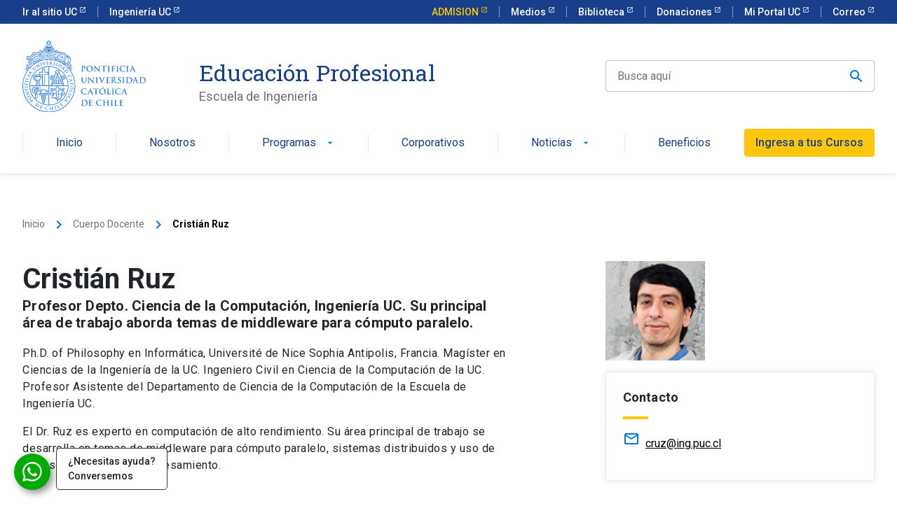

--- FILE ---
content_type: text/html; charset=UTF-8
request_url: https://educacionprofesional.ing.uc.cl/?docente=cristian-ruz
body_size: 62468
content:
<!doctype html>
<html lang="es">


<head>
	<meta charset="UTF-8">
	<meta name="viewport" content="width=device-width, initial-scale=1">
	<title>Cristián Ruz - Ingeniería UC Educación Profesional</title>
	<link rel="profile" href="https://gmpg.org/xfn/11">

	<meta name='robots' content='index, follow, max-image-preview:large, max-snippet:-1, max-video-preview:-1' />
	<style>img:is([sizes="auto" i], [sizes^="auto," i]) { contain-intrinsic-size: 3000px 1500px }</style>
	
	<!-- This site is optimized with the Yoast SEO Premium plugin v26.4 (Yoast SEO v26.4) - https://yoast.com/wordpress/plugins/seo/ -->
	<link rel="canonical" href="https://educacionprofesional.ing.uc.cl/?docente=cristian-ruz" />
	<meta property="og:locale" content="es_ES" />
	<meta property="og:type" content="article" />
	<meta property="og:title" content="Cristián Ruz" />
	<meta property="og:url" content="https://educacionprofesional.ing.uc.cl/?docente=cristian-ruz" />
	<meta property="og:site_name" content="Ingeniería UC Educación Profesional" />
	<meta property="article:publisher" content="https://www.facebook.com/EP.IngenieriaUC/" />
	<meta property="article:modified_time" content="2025-02-19T20:00:30+00:00" />
	<meta property="og:image" content="https://educacionprofesional.ing.uc.cl/app/uploads/2016/06/cristian-ruz.jpg" />
	<meta property="og:image:width" content="142" />
	<meta property="og:image:height" content="142" />
	<meta property="og:image:type" content="image/jpeg" />
	<meta name="twitter:card" content="summary_large_image" />
	<meta name="twitter:site" content="@EP_IngenieriaUC" />
	<script type="application/ld+json" class="yoast-schema-graph">{"@context":"https://schema.org","@graph":[{"@type":"WebPage","@id":"https://educacionprofesional.ing.uc.cl/?docente=cristian-ruz","url":"https://educacionprofesional.ing.uc.cl/?docente=cristian-ruz","name":"Cristián Ruz - Ingeniería UC Educación Profesional","isPartOf":{"@id":"https://educacionprofesional.ing.uc.cl/#website"},"primaryImageOfPage":{"@id":"https://educacionprofesional.ing.uc.cl/?docente=cristian-ruz#primaryimage"},"image":{"@id":"https://educacionprofesional.ing.uc.cl/?docente=cristian-ruz#primaryimage"},"thumbnailUrl":"https://educacionprofesional.ing.uc.cl/app/uploads/2016/06/cristian-ruz.jpg","datePublished":"2016-06-29T18:44:46+00:00","dateModified":"2025-02-19T20:00:30+00:00","breadcrumb":{"@id":"https://educacionprofesional.ing.uc.cl/?docente=cristian-ruz#breadcrumb"},"inLanguage":"es","potentialAction":[{"@type":"ReadAction","target":["https://educacionprofesional.ing.uc.cl/?docente=cristian-ruz"]}]},{"@type":"ImageObject","inLanguage":"es","@id":"https://educacionprofesional.ing.uc.cl/?docente=cristian-ruz#primaryimage","url":"https://educacionprofesional.ing.uc.cl/app/uploads/2016/06/cristian-ruz.jpg","contentUrl":"https://educacionprofesional.ing.uc.cl/app/uploads/2016/06/cristian-ruz.jpg","width":142,"height":142},{"@type":"BreadcrumbList","@id":"https://educacionprofesional.ing.uc.cl/?docente=cristian-ruz#breadcrumb","itemListElement":[{"@type":"ListItem","position":1,"name":"Home","item":"https://educacionprofesional.ing.uc.cl/"},{"@type":"ListItem","position":2,"name":"Cristián Ruz"}]},{"@type":"WebSite","@id":"https://educacionprofesional.ing.uc.cl/#website","url":"https://educacionprofesional.ing.uc.cl/","name":"Ingeniería UC Educación Profesional","description":"Diplomados y Cursos de Ingeniería UC","publisher":{"@id":"https://educacionprofesional.ing.uc.cl/#organization"},"potentialAction":[{"@type":"SearchAction","target":{"@type":"EntryPoint","urlTemplate":"https://educacionprofesional.ing.uc.cl/?s={search_term_string}"},"query-input":{"@type":"PropertyValueSpecification","valueRequired":true,"valueName":"search_term_string"}}],"inLanguage":"es"},{"@type":"Organization","@id":"https://educacionprofesional.ing.uc.cl/#organization","name":"Educación Profesional de la Escuela de Ingeniería, Pontificia Universidad Católica de Chile","alternateName":"Educación Profesional Ingeniería UC","url":"https://educacionprofesional.ing.uc.cl/","logo":{"@type":"ImageObject","inLanguage":"es","@id":"https://educacionprofesional.ing.uc.cl/#/schema/logo/image/","url":"https://educacionprofesional.ing.uc.cl/app/uploads/2025/06/uc-escudo-25.png","contentUrl":"https://educacionprofesional.ing.uc.cl/app/uploads/2025/06/uc-escudo-25.png","width":696,"height":696,"caption":"Educación Profesional de la Escuela de Ingeniería, Pontificia Universidad Católica de Chile"},"image":{"@id":"https://educacionprofesional.ing.uc.cl/#/schema/logo/image/"},"sameAs":["https://www.facebook.com/EP.IngenieriaUC/","https://x.com/EP_IngenieriaUC","https://www.instagram.com/ep.ingenieriauc/","https://www.linkedin.com/company/educacin-profesional-de-ingeniera-uc/","https://www.youtube.com/channel/UC8wCQ_uXOcZszBF048bIS-Q?view_as=subscriber","https://www.tiktok.com/@ep.ingenieriauc","https://open.spotify.com/show/13msADmbsNcI3nBPTULmHB?si=5639d22fbe3d4832"],"description":"Educación Profesional de la Escuela de Ingeniería, Pontificia Universidad Católica de Chile"}]}</script>
	<!-- / Yoast SEO Premium plugin. -->


<script type='application/javascript'  id='pys-version-script'>console.log('PixelYourSite Free version 11.1.4');</script>
<link rel='stylesheet' id='wp-block-library-css' href='https://educacionprofesional.ing.uc.cl/wp/wp-includes/css/dist/block-library/style.min.css?ver=6.8.3' type='text/css' media='all' />
<style id='classic-theme-styles-inline-css' type='text/css'>
/*! This file is auto-generated */
.wp-block-button__link{color:#fff;background-color:#32373c;border-radius:9999px;box-shadow:none;text-decoration:none;padding:calc(.667em + 2px) calc(1.333em + 2px);font-size:1.125em}.wp-block-file__button{background:#32373c;color:#fff;text-decoration:none}
</style>
<style id='global-styles-inline-css' type='text/css'>
:root{--wp--preset--aspect-ratio--square: 1;--wp--preset--aspect-ratio--4-3: 4/3;--wp--preset--aspect-ratio--3-4: 3/4;--wp--preset--aspect-ratio--3-2: 3/2;--wp--preset--aspect-ratio--2-3: 2/3;--wp--preset--aspect-ratio--16-9: 16/9;--wp--preset--aspect-ratio--9-16: 9/16;--wp--preset--color--black: #000000;--wp--preset--color--cyan-bluish-gray: #abb8c3;--wp--preset--color--white: #ffffff;--wp--preset--color--pale-pink: #f78da7;--wp--preset--color--vivid-red: #cf2e2e;--wp--preset--color--luminous-vivid-orange: #ff6900;--wp--preset--color--luminous-vivid-amber: #fcb900;--wp--preset--color--light-green-cyan: #7bdcb5;--wp--preset--color--vivid-green-cyan: #00d084;--wp--preset--color--pale-cyan-blue: #8ed1fc;--wp--preset--color--vivid-cyan-blue: #0693e3;--wp--preset--color--vivid-purple: #9b51e0;--wp--preset--gradient--vivid-cyan-blue-to-vivid-purple: linear-gradient(135deg,rgba(6,147,227,1) 0%,rgb(155,81,224) 100%);--wp--preset--gradient--light-green-cyan-to-vivid-green-cyan: linear-gradient(135deg,rgb(122,220,180) 0%,rgb(0,208,130) 100%);--wp--preset--gradient--luminous-vivid-amber-to-luminous-vivid-orange: linear-gradient(135deg,rgba(252,185,0,1) 0%,rgba(255,105,0,1) 100%);--wp--preset--gradient--luminous-vivid-orange-to-vivid-red: linear-gradient(135deg,rgba(255,105,0,1) 0%,rgb(207,46,46) 100%);--wp--preset--gradient--very-light-gray-to-cyan-bluish-gray: linear-gradient(135deg,rgb(238,238,238) 0%,rgb(169,184,195) 100%);--wp--preset--gradient--cool-to-warm-spectrum: linear-gradient(135deg,rgb(74,234,220) 0%,rgb(151,120,209) 20%,rgb(207,42,186) 40%,rgb(238,44,130) 60%,rgb(251,105,98) 80%,rgb(254,248,76) 100%);--wp--preset--gradient--blush-light-purple: linear-gradient(135deg,rgb(255,206,236) 0%,rgb(152,150,240) 100%);--wp--preset--gradient--blush-bordeaux: linear-gradient(135deg,rgb(254,205,165) 0%,rgb(254,45,45) 50%,rgb(107,0,62) 100%);--wp--preset--gradient--luminous-dusk: linear-gradient(135deg,rgb(255,203,112) 0%,rgb(199,81,192) 50%,rgb(65,88,208) 100%);--wp--preset--gradient--pale-ocean: linear-gradient(135deg,rgb(255,245,203) 0%,rgb(182,227,212) 50%,rgb(51,167,181) 100%);--wp--preset--gradient--electric-grass: linear-gradient(135deg,rgb(202,248,128) 0%,rgb(113,206,126) 100%);--wp--preset--gradient--midnight: linear-gradient(135deg,rgb(2,3,129) 0%,rgb(40,116,252) 100%);--wp--preset--font-size--small: 13px;--wp--preset--font-size--medium: 20px;--wp--preset--font-size--large: 36px;--wp--preset--font-size--x-large: 42px;--wp--preset--spacing--20: 0.44rem;--wp--preset--spacing--30: 0.67rem;--wp--preset--spacing--40: 1rem;--wp--preset--spacing--50: 1.5rem;--wp--preset--spacing--60: 2.25rem;--wp--preset--spacing--70: 3.38rem;--wp--preset--spacing--80: 5.06rem;--wp--preset--shadow--natural: 6px 6px 9px rgba(0, 0, 0, 0.2);--wp--preset--shadow--deep: 12px 12px 50px rgba(0, 0, 0, 0.4);--wp--preset--shadow--sharp: 6px 6px 0px rgba(0, 0, 0, 0.2);--wp--preset--shadow--outlined: 6px 6px 0px -3px rgba(255, 255, 255, 1), 6px 6px rgba(0, 0, 0, 1);--wp--preset--shadow--crisp: 6px 6px 0px rgba(0, 0, 0, 1);}:where(.is-layout-flex){gap: 0.5em;}:where(.is-layout-grid){gap: 0.5em;}body .is-layout-flex{display: flex;}.is-layout-flex{flex-wrap: wrap;align-items: center;}.is-layout-flex > :is(*, div){margin: 0;}body .is-layout-grid{display: grid;}.is-layout-grid > :is(*, div){margin: 0;}:where(.wp-block-columns.is-layout-flex){gap: 2em;}:where(.wp-block-columns.is-layout-grid){gap: 2em;}:where(.wp-block-post-template.is-layout-flex){gap: 1.25em;}:where(.wp-block-post-template.is-layout-grid){gap: 1.25em;}.has-black-color{color: var(--wp--preset--color--black) !important;}.has-cyan-bluish-gray-color{color: var(--wp--preset--color--cyan-bluish-gray) !important;}.has-white-color{color: var(--wp--preset--color--white) !important;}.has-pale-pink-color{color: var(--wp--preset--color--pale-pink) !important;}.has-vivid-red-color{color: var(--wp--preset--color--vivid-red) !important;}.has-luminous-vivid-orange-color{color: var(--wp--preset--color--luminous-vivid-orange) !important;}.has-luminous-vivid-amber-color{color: var(--wp--preset--color--luminous-vivid-amber) !important;}.has-light-green-cyan-color{color: var(--wp--preset--color--light-green-cyan) !important;}.has-vivid-green-cyan-color{color: var(--wp--preset--color--vivid-green-cyan) !important;}.has-pale-cyan-blue-color{color: var(--wp--preset--color--pale-cyan-blue) !important;}.has-vivid-cyan-blue-color{color: var(--wp--preset--color--vivid-cyan-blue) !important;}.has-vivid-purple-color{color: var(--wp--preset--color--vivid-purple) !important;}.has-black-background-color{background-color: var(--wp--preset--color--black) !important;}.has-cyan-bluish-gray-background-color{background-color: var(--wp--preset--color--cyan-bluish-gray) !important;}.has-white-background-color{background-color: var(--wp--preset--color--white) !important;}.has-pale-pink-background-color{background-color: var(--wp--preset--color--pale-pink) !important;}.has-vivid-red-background-color{background-color: var(--wp--preset--color--vivid-red) !important;}.has-luminous-vivid-orange-background-color{background-color: var(--wp--preset--color--luminous-vivid-orange) !important;}.has-luminous-vivid-amber-background-color{background-color: var(--wp--preset--color--luminous-vivid-amber) !important;}.has-light-green-cyan-background-color{background-color: var(--wp--preset--color--light-green-cyan) !important;}.has-vivid-green-cyan-background-color{background-color: var(--wp--preset--color--vivid-green-cyan) !important;}.has-pale-cyan-blue-background-color{background-color: var(--wp--preset--color--pale-cyan-blue) !important;}.has-vivid-cyan-blue-background-color{background-color: var(--wp--preset--color--vivid-cyan-blue) !important;}.has-vivid-purple-background-color{background-color: var(--wp--preset--color--vivid-purple) !important;}.has-black-border-color{border-color: var(--wp--preset--color--black) !important;}.has-cyan-bluish-gray-border-color{border-color: var(--wp--preset--color--cyan-bluish-gray) !important;}.has-white-border-color{border-color: var(--wp--preset--color--white) !important;}.has-pale-pink-border-color{border-color: var(--wp--preset--color--pale-pink) !important;}.has-vivid-red-border-color{border-color: var(--wp--preset--color--vivid-red) !important;}.has-luminous-vivid-orange-border-color{border-color: var(--wp--preset--color--luminous-vivid-orange) !important;}.has-luminous-vivid-amber-border-color{border-color: var(--wp--preset--color--luminous-vivid-amber) !important;}.has-light-green-cyan-border-color{border-color: var(--wp--preset--color--light-green-cyan) !important;}.has-vivid-green-cyan-border-color{border-color: var(--wp--preset--color--vivid-green-cyan) !important;}.has-pale-cyan-blue-border-color{border-color: var(--wp--preset--color--pale-cyan-blue) !important;}.has-vivid-cyan-blue-border-color{border-color: var(--wp--preset--color--vivid-cyan-blue) !important;}.has-vivid-purple-border-color{border-color: var(--wp--preset--color--vivid-purple) !important;}.has-vivid-cyan-blue-to-vivid-purple-gradient-background{background: var(--wp--preset--gradient--vivid-cyan-blue-to-vivid-purple) !important;}.has-light-green-cyan-to-vivid-green-cyan-gradient-background{background: var(--wp--preset--gradient--light-green-cyan-to-vivid-green-cyan) !important;}.has-luminous-vivid-amber-to-luminous-vivid-orange-gradient-background{background: var(--wp--preset--gradient--luminous-vivid-amber-to-luminous-vivid-orange) !important;}.has-luminous-vivid-orange-to-vivid-red-gradient-background{background: var(--wp--preset--gradient--luminous-vivid-orange-to-vivid-red) !important;}.has-very-light-gray-to-cyan-bluish-gray-gradient-background{background: var(--wp--preset--gradient--very-light-gray-to-cyan-bluish-gray) !important;}.has-cool-to-warm-spectrum-gradient-background{background: var(--wp--preset--gradient--cool-to-warm-spectrum) !important;}.has-blush-light-purple-gradient-background{background: var(--wp--preset--gradient--blush-light-purple) !important;}.has-blush-bordeaux-gradient-background{background: var(--wp--preset--gradient--blush-bordeaux) !important;}.has-luminous-dusk-gradient-background{background: var(--wp--preset--gradient--luminous-dusk) !important;}.has-pale-ocean-gradient-background{background: var(--wp--preset--gradient--pale-ocean) !important;}.has-electric-grass-gradient-background{background: var(--wp--preset--gradient--electric-grass) !important;}.has-midnight-gradient-background{background: var(--wp--preset--gradient--midnight) !important;}.has-small-font-size{font-size: var(--wp--preset--font-size--small) !important;}.has-medium-font-size{font-size: var(--wp--preset--font-size--medium) !important;}.has-large-font-size{font-size: var(--wp--preset--font-size--large) !important;}.has-x-large-font-size{font-size: var(--wp--preset--font-size--x-large) !important;}
:where(.wp-block-post-template.is-layout-flex){gap: 1.25em;}:where(.wp-block-post-template.is-layout-grid){gap: 1.25em;}
:where(.wp-block-columns.is-layout-flex){gap: 2em;}:where(.wp-block-columns.is-layout-grid){gap: 2em;}
:root :where(.wp-block-pullquote){font-size: 1.5em;line-height: 1.6;}
</style>
<link rel='stylesheet' id='educacion-profesional-style-css' href='https://educacionprofesional.ing.uc.cl/app/themes/educacion-profesional/style.css?ver=6.8.3' type='text/css' media='all' />
<link rel='stylesheet' id='child-style-css' href='https://educacionprofesional.ing.uc.cl/app/themes/educacion-profesional-child/style.css?ver=1.0.0' type='text/css' media='all' />
<link rel='stylesheet' id='build-style-css' href='https://educacionprofesional.ing.uc.cl/app/themes/educacion-profesional/build/index.css?ver=1.0' type='text/css' media='all' />
<script type="text/javascript" id="jquery-core-js-extra">
/* <![CDATA[ */
var pysFacebookRest = {"restApiUrl":"https:\/\/educacionprofesional.ing.uc.cl\/wp-json\/pys-facebook\/v1\/event","debug":""};
/* ]]> */
</script>
<script type="text/javascript" src="https://educacionprofesional.ing.uc.cl/wp/wp-includes/js/jquery/jquery.min.js?ver=3.7.1" id="jquery-core-js"></script>
<script type="text/javascript" src="https://educacionprofesional.ing.uc.cl/wp/wp-includes/js/jquery/jquery-migrate.min.js?ver=3.4.1" id="jquery-migrate-js"></script>
<script type="text/javascript" src="https://educacionprofesional.ing.uc.cl/app/plugins/pixelyoursite/dist/scripts/jquery.bind-first-0.2.3.min.js?ver=0.2.3" id="jquery-bind-first-js"></script>
<script type="text/javascript" src="https://educacionprofesional.ing.uc.cl/app/plugins/pixelyoursite/dist/scripts/js.cookie-2.1.3.min.js?ver=2.1.3" id="js-cookie-pys-js"></script>
<script type="text/javascript" src="https://educacionprofesional.ing.uc.cl/app/plugins/pixelyoursite/dist/scripts/tld.min.js?ver=2.3.1" id="js-tld-js"></script>
<script type="text/javascript" id="pys-js-extra">
/* <![CDATA[ */
var pysOptions = {"staticEvents":{"facebook":{"init_event":[{"delay":0,"type":"static","ajaxFire":false,"name":"PageView","pixelIds":["1239147619475595"],"eventID":"03af59a4-9ee8-4b25-b3ab-b5ad9708ba9f","params":{"page_title":"Cristi\u00e1n Ruz","post_type":"docente","post_id":10689,"plugin":"PixelYourSite","user_role":"guest","event_url":"educacionprofesional.ing.uc.cl\/"},"e_id":"init_event","ids":[],"hasTimeWindow":false,"timeWindow":0,"woo_order":"","edd_order":""}]}},"dynamicEvents":{"automatic_event_form":{"facebook":{"delay":0,"type":"dyn","name":"Form","pixelIds":["1239147619475595"],"eventID":"1513c952-d174-4f95-b152-2dc705a02cf1","params":{"page_title":"Cristi\u00e1n Ruz","post_type":"docente","post_id":10689,"plugin":"PixelYourSite","user_role":"guest","event_url":"educacionprofesional.ing.uc.cl\/"},"e_id":"automatic_event_form","ids":[],"hasTimeWindow":false,"timeWindow":0,"woo_order":"","edd_order":""}},"automatic_event_scroll":{"facebook":{"delay":0,"type":"dyn","name":"PageScroll","scroll_percent":30,"pixelIds":["1239147619475595"],"eventID":"b9669a74-6005-4a91-94a9-f0e55ca0bca5","params":{"page_title":"Cristi\u00e1n Ruz","post_type":"docente","post_id":10689,"plugin":"PixelYourSite","user_role":"guest","event_url":"educacionprofesional.ing.uc.cl\/"},"e_id":"automatic_event_scroll","ids":[],"hasTimeWindow":false,"timeWindow":0,"woo_order":"","edd_order":""}},"automatic_event_time_on_page":{"facebook":{"delay":0,"type":"dyn","name":"TimeOnPage","time_on_page":30,"pixelIds":["1239147619475595"],"eventID":"d75dbcd8-7f2a-43ca-88eb-f359ee3a48dd","params":{"page_title":"Cristi\u00e1n Ruz","post_type":"docente","post_id":10689,"plugin":"PixelYourSite","user_role":"guest","event_url":"educacionprofesional.ing.uc.cl\/"},"e_id":"automatic_event_time_on_page","ids":[],"hasTimeWindow":false,"timeWindow":0,"woo_order":"","edd_order":""}}},"triggerEvents":[],"triggerEventTypes":[],"facebook":{"pixelIds":["1239147619475595"],"advancedMatching":[],"advancedMatchingEnabled":true,"removeMetadata":false,"wooVariableAsSimple":false,"serverApiEnabled":true,"wooCRSendFromServer":false,"send_external_id":null,"enabled_medical":false,"do_not_track_medical_param":["event_url","post_title","page_title","landing_page","content_name","categories","category_name","tags"],"meta_ldu":false},"debug":"","siteUrl":"https:\/\/educacionprofesional.ing.uc.cl\/wp","ajaxUrl":"https:\/\/educacionprofesional.ing.uc.cl\/wp\/wp-admin\/admin-ajax.php","ajax_event":"c579e05e0b","enable_remove_download_url_param":"1","cookie_duration":"7","last_visit_duration":"60","enable_success_send_form":"","ajaxForServerEvent":"1","ajaxForServerStaticEvent":"1","useSendBeacon":"1","send_external_id":"1","external_id_expire":"180","track_cookie_for_subdomains":"1","google_consent_mode":"1","gdpr":{"ajax_enabled":false,"all_disabled_by_api":false,"facebook_disabled_by_api":false,"analytics_disabled_by_api":false,"google_ads_disabled_by_api":false,"pinterest_disabled_by_api":false,"bing_disabled_by_api":false,"reddit_disabled_by_api":false,"externalID_disabled_by_api":false,"facebook_prior_consent_enabled":true,"analytics_prior_consent_enabled":true,"google_ads_prior_consent_enabled":null,"pinterest_prior_consent_enabled":true,"bing_prior_consent_enabled":true,"cookiebot_integration_enabled":false,"cookiebot_facebook_consent_category":"marketing","cookiebot_analytics_consent_category":"statistics","cookiebot_tiktok_consent_category":"marketing","cookiebot_google_ads_consent_category":"marketing","cookiebot_pinterest_consent_category":"marketing","cookiebot_bing_consent_category":"marketing","consent_magic_integration_enabled":false,"real_cookie_banner_integration_enabled":false,"cookie_notice_integration_enabled":false,"cookie_law_info_integration_enabled":false,"analytics_storage":{"enabled":true,"value":"granted","filter":false},"ad_storage":{"enabled":true,"value":"granted","filter":false},"ad_user_data":{"enabled":true,"value":"granted","filter":false},"ad_personalization":{"enabled":true,"value":"granted","filter":false}},"cookie":{"disabled_all_cookie":false,"disabled_start_session_cookie":false,"disabled_advanced_form_data_cookie":false,"disabled_landing_page_cookie":false,"disabled_first_visit_cookie":false,"disabled_trafficsource_cookie":false,"disabled_utmTerms_cookie":false,"disabled_utmId_cookie":false},"tracking_analytics":{"TrafficSource":"direct","TrafficLanding":"undefined","TrafficUtms":[],"TrafficUtmsId":[]},"GATags":{"ga_datalayer_type":"default","ga_datalayer_name":"dataLayerPYS"},"woo":{"enabled":false},"edd":{"enabled":false},"cache_bypass":"1764502989"};
/* ]]> */
</script>
<script type="text/javascript" src="https://educacionprofesional.ing.uc.cl/app/plugins/pixelyoursite/dist/scripts/public.js?ver=11.1.4" id="pys-js"></script>
<link rel="https://api.w.org/" href="https://educacionprofesional.ing.uc.cl/wp-json/" /><link rel="alternate" title="JSON" type="application/json" href="https://educacionprofesional.ing.uc.cl/wp-json/wp/v2/docente/10689" /><link rel="EditURI" type="application/rsd+xml" title="RSD" href="https://educacionprofesional.ing.uc.cl/wp/xmlrpc.php?rsd" />
<link rel='shortlink' href='https://educacionprofesional.ing.uc.cl/?p=10689' />
<link rel="alternate" title="oEmbed (JSON)" type="application/json+oembed" href="https://educacionprofesional.ing.uc.cl/wp-json/oembed/1.0/embed?url=https%3A%2F%2Feducacionprofesional.ing.uc.cl%2F%3Fdocente%3Dcristian-ruz" />
<link rel="alternate" title="oEmbed (XML)" type="text/xml+oembed" href="https://educacionprofesional.ing.uc.cl/wp-json/oembed/1.0/embed?url=https%3A%2F%2Feducacionprofesional.ing.uc.cl%2F%3Fdocente%3Dcristian-ruz&#038;format=xml" />
<link rel="icon" href="https://educacionprofesional.ing.uc.cl/app/uploads/2024/10/uc-escudo-150x150.png" sizes="32x32" />
<link rel="icon" href="https://educacionprofesional.ing.uc.cl/app/uploads/2024/10/uc-escudo-300x300.png" sizes="192x192" />
<link rel="apple-touch-icon" href="https://educacionprofesional.ing.uc.cl/app/uploads/2024/10/uc-escudo-300x300.png" />
<meta name="msapplication-TileImage" content="https://educacionprofesional.ing.uc.cl/app/uploads/2024/10/uc-escudo-300x300.png" />

	<!-- Additional Scripts -->
						<!-- Google Tag Manager -->
<script>(function(w,d,s,l,i){w[l]=w[l]||[];w[l].push({'gtm.start':
new Date().getTime(),event:'gtm.js'});var f=d.getElementsByTagName(s)[0],
j=d.createElement(s),dl=l!='dataLayer'?'&l='+l:'';j.async=true;j.src=
'https://www.googletagmanager.com/gtm.js?id='+i+dl;f.parentNode.insertBefore(j,f);
})(window,document,'script','dataLayer','GTM-P5MLSRQ');</script>
<!-- End Google Tag Manager -->					<!-- Clarity tracking code for https://educacionprofesional.ing.uc.cl/ -->
<script>
    (function(c,l,a,r,i,t,y){
        c[a]=c[a]||function(){(c[a].q=c[a].q||[]).push(arguments)};
        t=l.createElement(r);t.async=1;t.src="https://www.clarity.ms/tag/"+i+"?ref=bwt";
        y=l.getElementsByTagName(r)[0];y.parentNode.insertBefore(t,y);
    })(window, document, "clarity", "script", "ijeyopfzw8");
</script>			</head>

<body class="wp-singular docente-template-default single single-docente postid-10689 wp-theme-educacion-profesional wp-child-theme-educacion-profesional-child">

	<header class="uc-header">
		<nav class="uc-top-bar">
			<div class="container">
				<div class="top-bar_mobile-logo d-block d-lg-none">
					<img src="https://kit-digital-uc-prod.s3.amazonaws.com/assets/logo-uc-comprimido.svg" alt="Logo UC" class="img-fluid">
				</div>
				<div class="top-bar_links justify-content-between d-none d-lg-flex">
					<ul class="top-bar_links">
													<li class="">
								<a href="https://www.uc.cl/" target="_blank" class="text-size--sm external">
									Ir al sitio UC								</a>
							</li>
													<li class="">
								<a href="https://www.ing.puc.cl/" target="_blank" class="text-size--sm external">
									Ingeniería UC								</a>
							</li>
											</ul>
					<ul class="top-bar_links">
													<li class="admission-button-top">
								<a class="text-size--sm external" href="https://admision.uc.cl/" target="_blank">
									ADMISION								</a>
							</li>
													<li class="">
								<a class="text-size--sm external" href="https://www.uc.cl/medios-en-la-uc/" target="_blank">
									Medios								</a>
							</li>
													<li class="">
								<a class="text-size--sm external" href="https://bibliotecas.uc.cl/" target="_blank">
									Biblioteca								</a>
							</li>
													<li class="">
								<a class="text-size--sm external" href="https://donaciones.uc.cl/" target="_blank">
									Donaciones								</a>
							</li>
													<li class="">
								<a class="text-size--sm external" href="https://sso.uc.cl/cas/login" target="_blank">
									Mi Portal UC								</a>
							</li>
													<li class="">
								<a class="text-size--sm external" href="https://webaccess.uc.cl/" target="_blank">
									Correo								</a>
							</li>
											</ul>
				</div>
			</div>
		</nav>
		<nav class="uc-navbar">
			<!-- Menú para versión Escritorio -->
			<div class="container d-none d-lg-block">
				<div class="row align-items-center">
					<div class="col-lg-2">
						<a href="https://educacionprofesional.ing.uc.cl">
							<img src="https://kit-digital-uc-prod.s3.amazonaws.com/assets/escudos/logo-uc-01.svg" alt="Pontificia Universidad Católica de Chile" class="img-fluid w-full" />
						</a>
					</div>
					<div class="col-lg-6 pl-60">
						<a href="https://educacionprofesional.ing.uc.cl" class="h2 text-font--serif text-color--blue mt-24 uc-btn btn-inline">
							Educación Profesional						</a>
						<div class="text-color--gray p-size--lg">
							Escuela de Ingeniería						</div>
					</div>
					<div class="col-lg-4 uc-global-search-filter">
						<form action="https://educacionprofesional.ing.uc.cl/?s=" method="get" class="uc-form uc-filters">
							<div class="uc-form-group no-margin">
								<input id="search" name="s" type="text" class="uc-input-style w-icon search" placeholder="Busca aquí" value="" />
								<button class="uc-btn position-absolute right-0 top-0 h-full px-24">
									<span class="w-icon search"></span>
								</button>
							</div>
							<input type="hidden" name="post_type" value=["diplomado","curso","magister","mooc","post","evento","docente","testimonio"]>
							<input type="hidden" name="page" value="1">
						</form>
						<div class="uc-table-list uc-search-filter_content d-none bg-white flex-column">
							<ul class="uc-table-list_content uc-search-filter_results h-full">
								<!-- Resultados -->
							</ul>
							<div class="uc-search-filter_pagination row justify-content-center">
								<!-- Paginador -->
							</div>
							<button class="uc-search-filter_button uc-btn btn-primary justify-content-center">
								Ver más resultados
							</button>
						</div>
					</div>
				</div>
									<ul class="uc-navbar_nav">
													<li class="nav-item  ">
								<a href="https://educacionprofesional.ing.uc.cl/" class="uc-btn btn-inline">
									Inicio																	</a>
															</li>
													<li class="nav-item  ">
								<a href="https://educacionprofesional.ing.uc.cl/nosotros/" class="uc-btn btn-inline">
									Nosotros																	</a>
															</li>
													<li class="nav-item uc-navbar-dropdown ">
								<a href="#" class="uc-btn btn-inline">
									Programas																			<i class="uc-icon">arrow_drop_down</i>
																	</a>
																	<ul class="uc-navbar-dropdown_menu">
																					<li class="dropdown_item--heading">
												<a href="https://educacionprofesional.ing.uc.cl/cursos/" class="uc-btn">Cursos</a>
											</li>
																					<li class="dropdown_item--heading">
												<a href="https://educacionprofesional.ing.uc.cl/diplomados/" class="uc-btn">Diplomados</a>
											</li>
																					<li class="dropdown_item--heading">
												<a href="https://educacionprofesional.ing.uc.cl/magisteres/" class="uc-btn">Magísteres</a>
											</li>
																					<li class="dropdown_item--heading">
												<a href="https://educacionprofesional.ing.uc.cl/mooc/" class="uc-btn">MOOC</a>
											</li>
																			</ul>
															</li>
													<li class="nav-item  ">
								<a href="https://educacionprofesional.ing.uc.cl/corporativos/" class="uc-btn btn-inline">
									Corporativos																	</a>
															</li>
													<li class="nav-item uc-navbar-dropdown ">
								<a href="#" class="uc-btn btn-inline">
									Noticias																			<i class="uc-icon">arrow_drop_down</i>
																	</a>
																	<ul class="uc-navbar-dropdown_menu">
																					<li class="dropdown_item--heading">
												<a href="https://educacionprofesional.ing.uc.cl/agenda/" class="uc-btn">Agenda</a>
											</li>
																					<li class="dropdown_item--heading">
												<a href="https://educacionprofesional.ing.uc.cl/palabra-experta/" class="uc-btn">Palabra experta</a>
											</li>
																					<li class="dropdown_item--heading">
												<a href="https://educacionprofesional.ing.uc.cl/notas/" class="uc-btn">Notas</a>
											</li>
																			</ul>
															</li>
													<li class="nav-item  ">
								<a href="https://educacionprofesional.ing.uc.cl/beneficios/" class="uc-btn btn-inline">
									Beneficios																	</a>
															</li>
																			<li>
								<a href="https://ep.ingenieriauc.cl/login/" target="_blank" class="uc-btn btn-inline btn-cta">
									Ingresa a tus Cursos								</a>
							</li>
											</ul>
							</div>
			<!-- Menú para versión Móvil -->
			<div class="uc-navbar_mobile navbar_mobile-slide d-block d-lg-none">
				<div class="uc-navbar_mobile-bar navbar-brand">
					<div class="uc-navbar_mobile-logo navbar-light">
						<a href="https://educacionprofesional.ing.uc.cl" class="h3 text-font--serif text-color--blue uc-btn btn-inline">
							Educación Profesional						</a>
						<div class="text-color--gray p-size--sm">
							Escuela de Ingeniería						</div>
					</div>
					<a href="javascript:void(0);" class="uc-navbar_mobile-button">
						<span class="uc-icon"></span>
					</a>
				</div>
				<div class="uc-navbar_mobile-content">
											<ul class="uc-navbar_mobile-list">
															<li class="list-item ">
									<a href="https://educacionprofesional.ing.uc.cl/" class="">
										Inicio																			</a>
																	</li>
															<li class="list-item ">
									<a href="https://educacionprofesional.ing.uc.cl/nosotros/" class="">
										Nosotros																			</a>
																	</li>
															<li class="list-item has-list-children">
									<a href="#" class="list-open">
										Programas																					<i class="uc-icon icon-size--sm">arrow_forward_ios</i>
																			</a>
																			<ul class="list-item list-children z-1">
											<li class="list-item">
												<a href="javascript:void(0);" class="list-close">
													<div class="uc-icon icon-size--sm">arrow_back_ios</div>
													Programas												</a>
											</li>
											<!-- loop de elementos -->
																							<li class="list-item">
													<a href="https://educacionprofesional.ing.uc.cl/cursos/">
														Cursos													</a>
												</li>
																							<li class="list-item">
													<a href="https://educacionprofesional.ing.uc.cl/diplomados/">
														Diplomados													</a>
												</li>
																							<li class="list-item">
													<a href="https://educacionprofesional.ing.uc.cl/magisteres/">
														Magísteres													</a>
												</li>
																							<li class="list-item">
													<a href="https://educacionprofesional.ing.uc.cl/mooc/">
														MOOC													</a>
												</li>
																					</ul>
																	</li>
															<li class="list-item ">
									<a href="https://educacionprofesional.ing.uc.cl/corporativos/" class="">
										Corporativos																			</a>
																	</li>
															<li class="list-item has-list-children">
									<a href="#" class="list-open">
										Noticias																					<i class="uc-icon icon-size--sm">arrow_forward_ios</i>
																			</a>
																			<ul class="list-item list-children z-1">
											<li class="list-item">
												<a href="javascript:void(0);" class="list-close">
													<div class="uc-icon icon-size--sm">arrow_back_ios</div>
													Noticias												</a>
											</li>
											<!-- loop de elementos -->
																							<li class="list-item">
													<a href="https://educacionprofesional.ing.uc.cl/agenda/">
														Agenda													</a>
												</li>
																							<li class="list-item">
													<a href="https://educacionprofesional.ing.uc.cl/palabra-experta/">
														Palabra experta													</a>
												</li>
																							<li class="list-item">
													<a href="https://educacionprofesional.ing.uc.cl/notas/">
														Notas													</a>
												</li>
																					</ul>
																	</li>
															<li class="list-item ">
									<a href="https://educacionprofesional.ing.uc.cl/beneficios/" class="">
										Beneficios																			</a>
																	</li>
													</ul>
													<div class="px-16 my-16">
								<a href="https://ep.ingenieriauc.cl/login/" target="_blank" class="uc-btn btn-inline btn-cta w-full">
									Ingresa a tus Cursos								</a>
							</div>
																<div class="uc-mobile-search-filter px-16">
						<form action="https://educacionprofesional.ing.uc.cl/?s=" method="get" class="uc-form uc-filters px-16 my-16">
							<div class="uc-form-group no-margin">
								<input id="search_mobile" name="s" type="text" class="uc-input-style w-icon search" placeholder="Busca aquí" value="" />
								<button class="uc-btn position-absolute right-0 top-0 h-full px-24">
									<span class="w-icon search"></span>
								</button>
							</div>
							<input type="hidden" name="post_type" value=["diplomado","curso","magister","mooc","post","evento","docente","testimonio"]>
							<input type="hidden" name="page" value="1">
						</form>
						<div class="uc-table-list uc-search-filter_content d-none bg-white flex-column">
							<ul class="uc-table-list_content uc-search-filter_results h-full">
								<!-- Resultados -->
							</ul>
							<div class="uc-search-filter_pagination row justify-content-center">
								<!-- Paginador -->
							</div>
							<button class="uc-search-filter_button uc-btn btn-primary justify-content-center">
								Ver más resultados
							</button>
						</div>
					</div>
				</div>
			</div>
		</nav>
	</header><main>
    <section>
        <div class="container mt-60">
            <ol role="navigation" aria-label="Estás aquí:" class="uc-breadcrumb my-32">
                <li class="uc-breadcrumb_item">
                    <a href="https://educacionprofesional.ing.uc.cl">Inicio</a>
                    <i class="uc-icon">keyboard_arrow_right</i>
                </li>
                <li class="uc-breadcrumb_item nowrap">
                    <a href="https://educacionprofesional.ing.uc.cl/cuerpo-docente/">Cuerpo Docente</a>
                    <i class="uc-icon">keyboard_arrow_right</i>
                </li>
                <li class="uc-breadcrumb_item current line-clamp-1">
                    Cristián Ruz                </li>
            </ol>
        </div>
    </section>

    <article>
        <div class="container my-40">
                        <section>
    <div class="row justify-content-between">
        <div class="col-lg-7">
            <h1>Cristián Ruz</h1>
                            <h4 class="mb-20">Profesor Depto. Ciencia de la Computación, Ingeniería UC. Su principal área de trabajo aborda temas de middleware para cómputo paralelo.</h4>
                                                    <p>Ph.D. of Philosophy en Informática, Université de Nice Sophia Antipolis, Francia. Magíster en Ciencias de la Ingeniería de la UC. Ingeniero Civil en Ciencia de la Computación de la UC.<br />
Profesor Asistente del Departamento de Ciencia de la Computación de la Escuela de Ingeniería UC.</p>
<p>El Dr. Ruz es experto en computación de alto rendimiento. Su área principal de trabajo se desarrolla en temas de middleware para cómputo paralelo, sistemas distribuidos y uso de recursos elásticos de procesamiento.</p>
                    </div>
        <div class="col-lg-4">
                            <img class="img-fluid" src="https://educacionprofesional.ing.uc.cl/app/uploads/2016/06/cristian-ruz.jpg" alt="" title="cristian-ruz" loading="lazy" />
                                        <div class="uc-card my-16">
                    <div class="uc-card_body">
                        <h5>Contacto</h5>
                        <div class="uc-text-divider divider-secondary my-16"></div>
                                                    <div class="mb-16">
                                <i class="uc-icon mr-4">mail_outline</i>
                                <a href="mailto:cruz@ing.puc.cl" target="_blank" class="color-black">cruz@ing.puc.cl</a>
                            </div>
                                                                                            </div>
                </div>
                    </div>
    </div>
</section>
            <hr class="uc-hr my-60" />
        </div>
    </article>

            <section id="programas-relacionados">
        <div class="container my-48">
            <div class="row align-items-center">
                                    <div class="order-first col-lg-12">
                        <div class="heading-container">
                            <h2>Programas relacionados</h2>
                            <div class="uc-heading-decoration"></div>
                        </div>
                    </div>
                                                                                    <div class="col-lg-12">
                        <div class="uc-carousel-cards" data-carousel="uc-carousel-cards-programas-relacionados" data-type="cards" data-items="3" data-sm-items="2" data-slideby="1" data-loop="false" data-controls="true" data-speed="500" data-autoplay-text="true" data-prev-button=".carousel-controls--programas-relacionados .prev" data-next-button=".carousel-controls--programas-relacionados .next" data-counter="true" data-track="false">
                            <div class="d-flex uc-carousel-cards-programas-relacionados">
                                                                                                        <div class="item h-auto d-flex align-items-center justify-content-center">
                                        <div class="uc-card card-type--vertical w-full h-full">
            <img src="https://educacionprofesional.ing.uc.cl/app/uploads/2023/02/diplomado-programacion-aplicaciones-python-0223.webp" alt="Diplomado en Programación y aplicaciones de Python" title="Diplomado en Programación y aplicaciones de Python" class="uc-card-img">
            <div class="uc-card_body">
        <a href="https://educacionprofesional.ing.uc.cl/?diplomado=diplomado-en-programacion-y-aplicaciones-de-python" target="_self" class="color-black uc-btn">
            <h4>Diplomado en Programación y aplicaciones de Python</h4>
        </a>
        <div class="uc-text-divider divider-primary my-12"></div>
                    <div class="uc-card_event--content my-8">
                <div class="date">
                                            Inicio:
                        26 de mayo                                    </div>
            </div>
                <div class="text-right mt-auto">
            <a href="https://educacionprofesional.ing.uc.cl/?diplomado=diplomado-en-programacion-y-aplicaciones-de-python" target="_self" class="uc-btn btn-inline">
                Ver más
                <i class="uc-icon">keyboard_arrow_right</i>
            </a>
        </div>
    </div>
</div>                                                                            </div>
                                                            </div>
                            <div class="carousel-controls d-none d-lg-flex carousel-controls--programas-relacionados">
                                <div class="prev">
                                    <svg width="48px" height="16px" viewBox="0 0 48 16" version="1.1" xmlns="http://www.w3.org/2000/svg">
                                        <g stroke="none" stroke-width="1" fill="none" fill-rule="evenodd">
                                            <g transform="translate(-272.000000, 0.000000)" fill="#0176DE">
                                                <path d="M319.999999,7.99862356 C320,7.9990823 320,7.99954111 320,8 C320,8.00045889 320,8.0009177 319.999999,8.00137644 C319.999683,8.23695673 319.918232,8.47244231 319.755645,8.65920128 L313.646473,15.6766505 C313.296166,16.0790401 312.698312,16.1101069 312.311129,15.7460401 C311.923947,15.3819733 311.894054,14.7606376 312.244362,14.3582479 L316.909085,9 L273.088579,9 C272.487374,9 272,8.55228475 272,8 C272,7.44771525 272.487374,7 273.088579,7 L316.909085,7 L312.244362,1.64175206 C311.894054,1.23936242 311.923947,0.618026698 312.311129,0.253959882 C312.698312,-0.110106935 313.296166,-0.0790401485 313.646473,0.323349491 L319.755645,7.34079872 C319.918232,7.52755769 319.999683,7.76304327 319.999999,7.99862356 Z" id="arrow-forward"></path>
                                            </g>
                                        </g>
                                    </svg>
                                </div>
                                <div class="uc-carousel_index">
                                    <span class="index-current current"></span> /
                                    <span class="index-total"></span>
                                </div>
                                <div class="next">
                                    <svg width="48px" height="16px" viewBox="0 0 48 16" version="1.1" xmlns="http://www.w3.org/2000/svg">
                                        <g stroke="none" stroke-width="1" fill="none" fill-rule="evenodd">
                                            <g transform="translate(-272.000000, 0.000000)" fill="#0176DE">
                                                <path d="M319.999999,7.99862356 C320,7.9990823 320,7.99954111 320,8 C320,8.00045889 320,8.0009177 319.999999,8.00137644 C319.999683,8.23695673 319.918232,8.47244231 319.755645,8.65920128 L313.646473,15.6766505 C313.296166,16.0790401 312.698312,16.1101069 312.311129,15.7460401 C311.923947,15.3819733 311.894054,14.7606376 312.244362,14.3582479 L316.909085,9 L273.088579,9 C272.487374,9 272,8.55228475 272,8 C272,7.44771525 272.487374,7 273.088579,7 L316.909085,7 L312.244362,1.64175206 C311.894054,1.23936242 311.923947,0.618026698 312.311129,0.253959882 C312.698312,-0.110106935 313.296166,-0.0790401485 313.646473,0.323349491 L319.755645,7.34079872 C319.918232,7.52755769 319.999683,7.76304327 319.999999,7.99862356 Z" id="arrow-forward"></path>
                                            </g>
                                        </g>
                                    </svg>
                                </div>
                            </div>
                        </div>
                    </div>
                            </div>
        </div>
    </section>
</main>


<footer class="uc-footer">
    <div class="container pb-48">
        <div class="row">
            <div class="col-7 col-md-3 mb-32">
                <a href="/">
                    <img src="https://kit-digital-uc-prod.s3.amazonaws.com/assets/escudos/logo-uc-06.svg" alt="Pontificia Universidad Católica de Chile" class="img-fluid w-full pr-20" />
                </a>
            </div>
            <div class="col-lg-8">
                <div class="h2 color-white text-font--serif mt-28">
                    Dirección de Educación Profesional                </div>
                <div class="h3 color-white text-font--serif mt-8">
                    Escuela de Ingeniería                </div>
                                    <ul class="uc-footer_social">
                                                    <li>
                                <a href="https://www.facebook.com/EP.IngenieriaUC/" target="_blank">
                                    <img src="https://educacionprofesional.ing.uc.cl/app/uploads/2024/06/facebook-fill.svg" class="uc-svg-icon icon-size--md icon-color--white style-svg" />
                                </a>
                            </li>
                                                    <li>
                                <a href="https://twitter.com/EP_IngenieriaUC" target="_blank">
                                    <img src="https://educacionprofesional.ing.uc.cl/app/uploads/2024/06/twitter-x-fill.svg" class="uc-svg-icon icon-size--md icon-color--white style-svg" />
                                </a>
                            </li>
                                                    <li>
                                <a href="https://open.spotify.com/show/13msADmbsNcI3nBPTULmHB?si=faabca4440224b89" target="_blank">
                                    <img src="https://educacionprofesional.ing.uc.cl/app/uploads/2024/06/spotify-fill.svg" class="uc-svg-icon icon-size--md icon-color--white style-svg" />
                                </a>
                            </li>
                                                    <li>
                                <a href="https://www.youtube.com/channel/UC8wCQ_uXOcZszBF048bIS-Q" target="_blank">
                                    <img src="https://educacionprofesional.ing.uc.cl/app/uploads/2024/06/youtube-fill.svg" class="uc-svg-icon icon-size--md icon-color--white style-svg" />
                                </a>
                            </li>
                                                    <li>
                                <a href="https://www.tiktok.com/@ep.ingenieriauc" target="_blank">
                                    <img src="https://educacionprofesional.ing.uc.cl/app/uploads/2024/06/tiktok-fill.svg" class="uc-svg-icon icon-size--md icon-color--white style-svg" />
                                </a>
                            </li>
                                                    <li>
                                <a href="https://www.instagram.com/ep.ingenieriauc/" target="_blank">
                                    <img src="https://educacionprofesional.ing.uc.cl/app/uploads/2024/06/instagram-line.svg" class="uc-svg-icon icon-size--md icon-color--white style-svg" />
                                </a>
                            </li>
                                                    <li>
                                <a href="https://www.linkedin.com/company/educaci%C3%B3n-profesional-de-ingenier%C3%ADa-uc/" target="_blank">
                                    <img src="https://educacionprofesional.ing.uc.cl/app/uploads/2024/06/linkedin-box-fill.svg" class="uc-svg-icon icon-size--md icon-color--white style-svg" />
                                </a>
                            </li>
                                            </ul>
                            </div>
        </div>

        <div class="row" data-accordion>
                            <div class="col-lg">
                    <div class="mb-40 mt-32">
                                                    <div class="p-size--sm mb-16">
                                <img src="https://educacionprofesional.ing.uc.cl/app/uploads/2024/06/phone-fill.svg" class="uc-svg-icon icon-size--md icon-color--white style-svg" />
                                <a href="tel:+56955044516" target="_blank">
                                    (+56) 9 5504 4516                                </a>
                            </div>
                                                    <div class="p-size--sm mb-16">
                                <img src="https://educacionprofesional.ing.uc.cl/app/uploads/2024/06/whatsapp-line.svg" class="uc-svg-icon icon-size--md icon-color--white style-svg" />
                                <a href="https://wa.me/56933530870" target="_blank">
                                    (+56) 9 3353 0870                                </a>
                            </div>
                                                                            <p class="p-size--sm my-24 mr-28">
                                Avda. Vicuña Mackenna 4860, Macul - Santiago - Chile                            </p>
                            <a href="https://maps.app.goo.gl/CpDsoE5eLzHn1nnd8" target="_blank" class="p-size--sm">
                                ¿Cómo llegar?                            </a>
                                            </div>
                </div>
                                                            <div class="col-lg">
                        <div class="uc-footer_list-title footer-collapse-title" data-collapse="nosotros">
                            Nosotros                        </div>
                                                    <ul class="uc-footer_list footer-collapse" data-toggle="nosotros">
                                                                    <li>
                                        <a href="https://educacionprofesional.ing.uc.cl/nosotros/" target="_self">
                                            Nosotros                                        </a>
                                    </li>
                                                                    <li>
                                        <a href="https://educacionprofesional.ing.uc.cl/cuerpo-docente/" target="_self">
                                            Cuerpo Docente                                        </a>
                                    </li>
                                                                    <li>
                                        <a href="https://educacionprofesional.ing.uc.cl/testimonios/" target="_self">
                                            Testimonios                                        </a>
                                    </li>
                                                                    <li>
                                        <a href="https://educacionprofesional.ing.uc.cl/reglamentos/" target="_self">
                                            Reglamentos                                        </a>
                                    </li>
                                                                    <li>
                                        <a href="https://educacionprofesional.ing.uc.cl/politicas-de-privacidad/" target="_self">
                                            Políticas de privacidad                                        </a>
                                    </li>
                                                                    <li>
                                        <a href="https://educacionprofesional.ing.uc.cl/politicas-de-retiro-y-devolucion/" target="_self">
                                            Políticas de retiro y devolución                                        </a>
                                    </li>
                                                                    <li>
                                        <a href="https://protecciondedatos.uc.cl/politicas/estudiantesec" target="_self">
                                            Tratamiento y protección de datos UC                                        </a>
                                    </li>
                                                            </ul>
                                            </div>
                                    <div class="col-lg">
                        <div class="uc-footer_list-title footer-collapse-title" data-collapse="programas-de-estudio">
                            Programas de estudio                        </div>
                                                    <ul class="uc-footer_list footer-collapse" data-toggle="programas-de-estudio">
                                                                    <li>
                                        <a href="https://educacionprofesional.ing.uc.cl/corporativos/" target="_self">
                                            Corporativos                                        </a>
                                    </li>
                                                                    <li>
                                        <a href="https://educacionprofesional.ing.uc.cl/cursos/" target="_self">
                                            Cursos                                        </a>
                                    </li>
                                                                    <li>
                                        <a href="https://educacionprofesional.ing.uc.cl/diplomados/" target="_self">
                                            Diplomados                                        </a>
                                    </li>
                                                                    <li>
                                        <a href="https://educacionprofesional.ing.uc.cl/magisteres/" target="_self">
                                            Magísteres                                        </a>
                                    </li>
                                                                    <li>
                                        <a href="https://educacionprofesional.ing.uc.cl/mooc/" target="_self">
                                            MOOC                                        </a>
                                    </li>
                                                            </ul>
                                            </div>
                                    <div class="col-lg">
                        <div class="uc-footer_list-title footer-collapse-title" data-collapse="noticias">
                            Noticias                        </div>
                                                    <ul class="uc-footer_list footer-collapse" data-toggle="noticias">
                                                                    <li>
                                        <a href="https://educacionprofesional.ing.uc.cl/agenda/" target="_self">
                                            Agenda                                        </a>
                                    </li>
                                                                    <li>
                                        <a href="https://educacionprofesional.ing.uc.cl/boletin-digital/" target="_self">
                                            Boletín digital                                        </a>
                                    </li>
                                                                    <li>
                                        <a href="https://educacionprofesional.ing.uc.cl/palabra-experta/" target="_self">
                                            Palabra experta                                        </a>
                                    </li>
                                                                    <li>
                                        <a href="https://educacionprofesional.ing.uc.cl/notas/" target="_self">
                                            Notas                                        </a>
                                    </li>
                                                            </ul>
                                            </div>
                                    </div>
    </div>
    <div id="uc-global-footer"></div>
</footer>

<script type="speculationrules">
{"prefetch":[{"source":"document","where":{"and":[{"href_matches":"\/*"},{"not":{"href_matches":["\/wp\/wp-*.php","\/wp\/wp-admin\/*","\/app\/uploads\/*","\/app\/*","\/app\/plugins\/*","\/app\/themes\/educacion-profesional-child\/*","\/app\/themes\/educacion-profesional\/*","\/*\\?(.+)"]}},{"not":{"selector_matches":"a[rel~=\"nofollow\"]"}},{"not":{"selector_matches":".no-prefetch, .no-prefetch a"}}]},"eagerness":"conservative"}]}
</script>
<noscript><img height="1" width="1" style="display: none;" src="https://www.facebook.com/tr?id=1239147619475595&ev=PageView&noscript=1&cd%5Bpage_title%5D=Cristi%C3%A1n+Ruz&cd%5Bpost_type%5D=docente&cd%5Bpost_id%5D=10689&cd%5Bplugin%5D=PixelYourSite&cd%5Buser_role%5D=guest&cd%5Bevent_url%5D=educacionprofesional.ing.uc.cl%2F" alt=""></noscript>
<script type="text/javascript" src="https://educacionprofesional.ing.uc.cl/app/plugins/svg-support/vendor/DOMPurify/DOMPurify.min.js?ver=2.5.8" id="bodhi-dompurify-library-js"></script>
<script type="text/javascript" id="bodhi_svg_inline-js-extra">
/* <![CDATA[ */
var svgSettings = {"skipNested":""};
/* ]]> */
</script>
<script type="text/javascript" src="https://educacionprofesional.ing.uc.cl/app/plugins/svg-support/js/min/svgs-inline-vanilla-min.js" id="bodhi_svg_inline-js"></script>
<script type="text/javascript" id="bodhi_svg_inline-js-after">
/* <![CDATA[ */
cssTarget={"Bodhi":"img.style-svg","ForceInlineSVG":"style-svg"};ForceInlineSVGActive="false";frontSanitizationEnabled="on";
/* ]]> */
</script>
<script type="text/javascript" id="build-script-js-extra">
/* <![CDATA[ */
var theme = {"config":{"url":"https:\/\/educacionprofesional.ing.uc.cl\/wp\/wp-admin\/admin-ajax.php","nonce":"c5e52561b2"},"actions":{"search_filter":"search_filter","archive_filter":"archive_filter","get_likes":"get_likes","update_likes":"update_likes","register_form":"register_form","contact_form":"contact_form"}};
/* ]]> */
</script>
<script type="text/javascript" src="https://educacionprofesional.ing.uc.cl/app/themes/educacion-profesional/build/index.js?ver=1.0" id="build-script-js"></script>

<!-- GOOGLE RECAPTCHA v3 -->
<script src="https://www.google.com/recaptcha/api.js?render=6LeHvJIUAAAAAKJjAb3KCIIA-IWv3drqxDZiGSvt"></script>
<script>
    grecaptcha.ready(function() {
        grecaptcha.execute("6LeHvJIUAAAAAKJjAb3KCIIA-IWv3drqxDZiGSvt", {
                action: 'validate_captcha'
            })
            .then(function(token) {
                var recaptchaResponse = document.getElementById('recaptchaResponse');
                if (recaptchaResponse) {
                    recaptchaResponse.value = token;
                }
            });
    });
</script>

<!-- Additional Scripts -->
            <!-- Google Tag Manager (noscript) -->
  <noscript><iframe src="https://www.googletagmanager.com/ns.html?id=GTM-P5MLSRQ" height="0" width="0" style="display:none;visibility:hidden"></iframe></noscript>
  <!-- End Google Tag Manager (noscript) -->            <script>
    var url = 'https://wati-integration-prod-service.clare.ai/v2/watiWidget.js?62976';
    var s = document.createElement('script');
    s.type = 'text/javascript';
    s.async = true;
    s.src = url;
    var options = {
    "enabled":true,
    "chatButtonSetting":{
        "backgroundColor":"#00AA00",
        "ctaText":"¿Necesitas ayuda? <br> Conversemos",
        "borderRadius":"5",
        "marginLeft": "20",
        "marginRight": "20",
        "marginBottom": "20",
        "ctaIconWATI":false,
        "position":"left"
    },
    "brandSetting":{
        "brandName":"Admisión EP",
        "brandSubTitle":"Educación Profesional",
        "brandImg":"",
        "welcomeText":"¡Hola! \nHaz clic para conversar \npor Whatsapp \nTe atenderemos a la brevedad",
        "messageText":"Hola, %0A Quiero más información sobre esto: {{page_link}}",
        "backgroundColor":"#00e785",
        "ctaText":"Conversa con nosotros",
        "borderRadius":"5",
        "autoShow":false,
        "phoneNumber":"56933530870"
    }
    };
    s.onload = function() {
        CreateWhatsappChatWidget(options);
    };
    var x = document.getElementsByTagName('script')[0];
    x.parentNode.insertBefore(s, x);
</script>
<style>
    #whatsapp-chat-widget .wa-chat-box-brand {
        display: none !important;
    }
    #whatsapp-chat-widget .wa-chat-box-content-send-btn {
        background-color: #00aa00 !important;
        box-shadow: none !important;
    }
    #whatsapp-chat-widget .wa-chat-bubble-text,
    #whatsapp-chat-widget .wa-chat-box-content-chat-welcome,
    #whatsapp-chat-widget .wa-chat-box-content-send-btn-text {
        font-family: 'Roboto', sans-serif !important;
    }
    #whatsapp-chat-widget .wa-chat-bubble-text,
    #whatsapp-chat-widget .wa-chat-box {
        border-radius: 5px !important;
        box-shadow: none !important;
    }
    #whatsapp-chat-widget .wa-chat-box::after {
        filter: none !important;
    }
    #whatsapp-chat-widget .wa-chat-bubble {
        margin-bottom: 0 !important;
        margin-left: 60px !important;
    }
    #whatsapp-chat-widget .wa-chat-bubble-close-button {
        display: none !important;
    }

    @media (max-width: 768px) {
        #whatsapp-chat-widget .wa-chat-bubble-text {
            display: none !important;
        }
    }
</style>    
</body>

</html>

--- FILE ---
content_type: text/html; charset=utf-8
request_url: https://www.google.com/recaptcha/api2/anchor?ar=1&k=6LeHvJIUAAAAAKJjAb3KCIIA-IWv3drqxDZiGSvt&co=aHR0cHM6Ly9lZHVjYWNpb25wcm9mZXNpb25hbC5pbmcudWMuY2w6NDQz&hl=en&v=TkacYOdEJbdB_JjX802TMer9&size=invisible&anchor-ms=20000&execute-ms=15000&cb=ai2hx1haaw26
body_size: 45502
content:
<!DOCTYPE HTML><html dir="ltr" lang="en"><head><meta http-equiv="Content-Type" content="text/html; charset=UTF-8">
<meta http-equiv="X-UA-Compatible" content="IE=edge">
<title>reCAPTCHA</title>
<style type="text/css">
/* cyrillic-ext */
@font-face {
  font-family: 'Roboto';
  font-style: normal;
  font-weight: 400;
  src: url(//fonts.gstatic.com/s/roboto/v18/KFOmCnqEu92Fr1Mu72xKKTU1Kvnz.woff2) format('woff2');
  unicode-range: U+0460-052F, U+1C80-1C8A, U+20B4, U+2DE0-2DFF, U+A640-A69F, U+FE2E-FE2F;
}
/* cyrillic */
@font-face {
  font-family: 'Roboto';
  font-style: normal;
  font-weight: 400;
  src: url(//fonts.gstatic.com/s/roboto/v18/KFOmCnqEu92Fr1Mu5mxKKTU1Kvnz.woff2) format('woff2');
  unicode-range: U+0301, U+0400-045F, U+0490-0491, U+04B0-04B1, U+2116;
}
/* greek-ext */
@font-face {
  font-family: 'Roboto';
  font-style: normal;
  font-weight: 400;
  src: url(//fonts.gstatic.com/s/roboto/v18/KFOmCnqEu92Fr1Mu7mxKKTU1Kvnz.woff2) format('woff2');
  unicode-range: U+1F00-1FFF;
}
/* greek */
@font-face {
  font-family: 'Roboto';
  font-style: normal;
  font-weight: 400;
  src: url(//fonts.gstatic.com/s/roboto/v18/KFOmCnqEu92Fr1Mu4WxKKTU1Kvnz.woff2) format('woff2');
  unicode-range: U+0370-0377, U+037A-037F, U+0384-038A, U+038C, U+038E-03A1, U+03A3-03FF;
}
/* vietnamese */
@font-face {
  font-family: 'Roboto';
  font-style: normal;
  font-weight: 400;
  src: url(//fonts.gstatic.com/s/roboto/v18/KFOmCnqEu92Fr1Mu7WxKKTU1Kvnz.woff2) format('woff2');
  unicode-range: U+0102-0103, U+0110-0111, U+0128-0129, U+0168-0169, U+01A0-01A1, U+01AF-01B0, U+0300-0301, U+0303-0304, U+0308-0309, U+0323, U+0329, U+1EA0-1EF9, U+20AB;
}
/* latin-ext */
@font-face {
  font-family: 'Roboto';
  font-style: normal;
  font-weight: 400;
  src: url(//fonts.gstatic.com/s/roboto/v18/KFOmCnqEu92Fr1Mu7GxKKTU1Kvnz.woff2) format('woff2');
  unicode-range: U+0100-02BA, U+02BD-02C5, U+02C7-02CC, U+02CE-02D7, U+02DD-02FF, U+0304, U+0308, U+0329, U+1D00-1DBF, U+1E00-1E9F, U+1EF2-1EFF, U+2020, U+20A0-20AB, U+20AD-20C0, U+2113, U+2C60-2C7F, U+A720-A7FF;
}
/* latin */
@font-face {
  font-family: 'Roboto';
  font-style: normal;
  font-weight: 400;
  src: url(//fonts.gstatic.com/s/roboto/v18/KFOmCnqEu92Fr1Mu4mxKKTU1Kg.woff2) format('woff2');
  unicode-range: U+0000-00FF, U+0131, U+0152-0153, U+02BB-02BC, U+02C6, U+02DA, U+02DC, U+0304, U+0308, U+0329, U+2000-206F, U+20AC, U+2122, U+2191, U+2193, U+2212, U+2215, U+FEFF, U+FFFD;
}
/* cyrillic-ext */
@font-face {
  font-family: 'Roboto';
  font-style: normal;
  font-weight: 500;
  src: url(//fonts.gstatic.com/s/roboto/v18/KFOlCnqEu92Fr1MmEU9fCRc4AMP6lbBP.woff2) format('woff2');
  unicode-range: U+0460-052F, U+1C80-1C8A, U+20B4, U+2DE0-2DFF, U+A640-A69F, U+FE2E-FE2F;
}
/* cyrillic */
@font-face {
  font-family: 'Roboto';
  font-style: normal;
  font-weight: 500;
  src: url(//fonts.gstatic.com/s/roboto/v18/KFOlCnqEu92Fr1MmEU9fABc4AMP6lbBP.woff2) format('woff2');
  unicode-range: U+0301, U+0400-045F, U+0490-0491, U+04B0-04B1, U+2116;
}
/* greek-ext */
@font-face {
  font-family: 'Roboto';
  font-style: normal;
  font-weight: 500;
  src: url(//fonts.gstatic.com/s/roboto/v18/KFOlCnqEu92Fr1MmEU9fCBc4AMP6lbBP.woff2) format('woff2');
  unicode-range: U+1F00-1FFF;
}
/* greek */
@font-face {
  font-family: 'Roboto';
  font-style: normal;
  font-weight: 500;
  src: url(//fonts.gstatic.com/s/roboto/v18/KFOlCnqEu92Fr1MmEU9fBxc4AMP6lbBP.woff2) format('woff2');
  unicode-range: U+0370-0377, U+037A-037F, U+0384-038A, U+038C, U+038E-03A1, U+03A3-03FF;
}
/* vietnamese */
@font-face {
  font-family: 'Roboto';
  font-style: normal;
  font-weight: 500;
  src: url(//fonts.gstatic.com/s/roboto/v18/KFOlCnqEu92Fr1MmEU9fCxc4AMP6lbBP.woff2) format('woff2');
  unicode-range: U+0102-0103, U+0110-0111, U+0128-0129, U+0168-0169, U+01A0-01A1, U+01AF-01B0, U+0300-0301, U+0303-0304, U+0308-0309, U+0323, U+0329, U+1EA0-1EF9, U+20AB;
}
/* latin-ext */
@font-face {
  font-family: 'Roboto';
  font-style: normal;
  font-weight: 500;
  src: url(//fonts.gstatic.com/s/roboto/v18/KFOlCnqEu92Fr1MmEU9fChc4AMP6lbBP.woff2) format('woff2');
  unicode-range: U+0100-02BA, U+02BD-02C5, U+02C7-02CC, U+02CE-02D7, U+02DD-02FF, U+0304, U+0308, U+0329, U+1D00-1DBF, U+1E00-1E9F, U+1EF2-1EFF, U+2020, U+20A0-20AB, U+20AD-20C0, U+2113, U+2C60-2C7F, U+A720-A7FF;
}
/* latin */
@font-face {
  font-family: 'Roboto';
  font-style: normal;
  font-weight: 500;
  src: url(//fonts.gstatic.com/s/roboto/v18/KFOlCnqEu92Fr1MmEU9fBBc4AMP6lQ.woff2) format('woff2');
  unicode-range: U+0000-00FF, U+0131, U+0152-0153, U+02BB-02BC, U+02C6, U+02DA, U+02DC, U+0304, U+0308, U+0329, U+2000-206F, U+20AC, U+2122, U+2191, U+2193, U+2212, U+2215, U+FEFF, U+FFFD;
}
/* cyrillic-ext */
@font-face {
  font-family: 'Roboto';
  font-style: normal;
  font-weight: 900;
  src: url(//fonts.gstatic.com/s/roboto/v18/KFOlCnqEu92Fr1MmYUtfCRc4AMP6lbBP.woff2) format('woff2');
  unicode-range: U+0460-052F, U+1C80-1C8A, U+20B4, U+2DE0-2DFF, U+A640-A69F, U+FE2E-FE2F;
}
/* cyrillic */
@font-face {
  font-family: 'Roboto';
  font-style: normal;
  font-weight: 900;
  src: url(//fonts.gstatic.com/s/roboto/v18/KFOlCnqEu92Fr1MmYUtfABc4AMP6lbBP.woff2) format('woff2');
  unicode-range: U+0301, U+0400-045F, U+0490-0491, U+04B0-04B1, U+2116;
}
/* greek-ext */
@font-face {
  font-family: 'Roboto';
  font-style: normal;
  font-weight: 900;
  src: url(//fonts.gstatic.com/s/roboto/v18/KFOlCnqEu92Fr1MmYUtfCBc4AMP6lbBP.woff2) format('woff2');
  unicode-range: U+1F00-1FFF;
}
/* greek */
@font-face {
  font-family: 'Roboto';
  font-style: normal;
  font-weight: 900;
  src: url(//fonts.gstatic.com/s/roboto/v18/KFOlCnqEu92Fr1MmYUtfBxc4AMP6lbBP.woff2) format('woff2');
  unicode-range: U+0370-0377, U+037A-037F, U+0384-038A, U+038C, U+038E-03A1, U+03A3-03FF;
}
/* vietnamese */
@font-face {
  font-family: 'Roboto';
  font-style: normal;
  font-weight: 900;
  src: url(//fonts.gstatic.com/s/roboto/v18/KFOlCnqEu92Fr1MmYUtfCxc4AMP6lbBP.woff2) format('woff2');
  unicode-range: U+0102-0103, U+0110-0111, U+0128-0129, U+0168-0169, U+01A0-01A1, U+01AF-01B0, U+0300-0301, U+0303-0304, U+0308-0309, U+0323, U+0329, U+1EA0-1EF9, U+20AB;
}
/* latin-ext */
@font-face {
  font-family: 'Roboto';
  font-style: normal;
  font-weight: 900;
  src: url(//fonts.gstatic.com/s/roboto/v18/KFOlCnqEu92Fr1MmYUtfChc4AMP6lbBP.woff2) format('woff2');
  unicode-range: U+0100-02BA, U+02BD-02C5, U+02C7-02CC, U+02CE-02D7, U+02DD-02FF, U+0304, U+0308, U+0329, U+1D00-1DBF, U+1E00-1E9F, U+1EF2-1EFF, U+2020, U+20A0-20AB, U+20AD-20C0, U+2113, U+2C60-2C7F, U+A720-A7FF;
}
/* latin */
@font-face {
  font-family: 'Roboto';
  font-style: normal;
  font-weight: 900;
  src: url(//fonts.gstatic.com/s/roboto/v18/KFOlCnqEu92Fr1MmYUtfBBc4AMP6lQ.woff2) format('woff2');
  unicode-range: U+0000-00FF, U+0131, U+0152-0153, U+02BB-02BC, U+02C6, U+02DA, U+02DC, U+0304, U+0308, U+0329, U+2000-206F, U+20AC, U+2122, U+2191, U+2193, U+2212, U+2215, U+FEFF, U+FFFD;
}

</style>
<link rel="stylesheet" type="text/css" href="https://www.gstatic.com/recaptcha/releases/TkacYOdEJbdB_JjX802TMer9/styles__ltr.css">
<script nonce="X9c8HZv6xgEU99Rk7ZYOmA" type="text/javascript">window['__recaptcha_api'] = 'https://www.google.com/recaptcha/api2/';</script>
<script type="text/javascript" src="https://www.gstatic.com/recaptcha/releases/TkacYOdEJbdB_JjX802TMer9/recaptcha__en.js" nonce="X9c8HZv6xgEU99Rk7ZYOmA">
      
    </script></head>
<body><div id="rc-anchor-alert" class="rc-anchor-alert"></div>
<input type="hidden" id="recaptcha-token" value="[base64]">
<script type="text/javascript" nonce="X9c8HZv6xgEU99Rk7ZYOmA">
      recaptcha.anchor.Main.init("[\x22ainput\x22,[\x22bgdata\x22,\x22\x22,\[base64]/[base64]/e2RvbmU6ZmFsc2UsdmFsdWU6ZVtIKytdfTp7ZG9uZTp0cnVlfX19LGkxPWZ1bmN0aW9uKGUsSCl7SC5ILmxlbmd0aD4xMDQ/[base64]/[base64]/[base64]/[base64]/[base64]/[base64]/[base64]/[base64]/[base64]/RXAoZS5QLGUpOlFVKHRydWUsOCxlKX0sRT1mdW5jdGlvbihlLEgsRixoLEssUCl7aWYoSC5oLmxlbmd0aCl7SC5CSD0oSC5vJiYiOlRRUjpUUVI6IigpLEYpLEgubz10cnVlO3RyeXtLPUguSigpLEguWj1LLEguTz0wLEgudT0wLEgudj1LLFA9T3AoRixIKSxlPWU/[base64]/[base64]/[base64]/[base64]\x22,\[base64]\x22,\[base64]/wr5cFcOsfcKqKybChcKGw5dWOcKUw5BAwrbCnibDpcO0PxjCh242bQbCsMO6bMKLw4cPw5bDvsOdw5HCl8KKJ8OZwpBmw7DCpDnCmsOgwpPDmMK/wpZzwqx/XW1BwoQrNsOmHMO/wrs9w6vClcOKw6wEKyvCj8Oqw7HCtA7DisKNB8Obw4TDp8Ouw4TDkcKTw67Djj8hO0kHO8OvYQ7DtDDCnmUKQlAYaMOCw5XDsMKpY8K+w7ohE8KVI8KZwqAjwq01fMKBw40kwp7CrGoWQXMrwpXCrXzDgcK6JXjClcK+wqE5wrDCgx/[base64]/[base64]/ClcOfT8KwWkc7wr/Ck8K5NcKDYcKjQxfDljnCh8OjwrzClsOlEj1Xw7/CqcO6wop5wpHCscOWwrzDv8Kvc3jDpnPChlXDo3TCp8KkGX/DknszQ8ORw6xTCsOxcsOLw6NNw6fDo2XDuCBkw7TCn8OSw6EYW8KyZGgFAsO6LmrCiArDtsKNQwk4UsK7FycKwqtnc2/Dt1AjGl3Du8OTwpoyfVTDsn/Cr3TDiBAlw6cIw5HDscKDwofDpMO3w6TCu0HCqsK+L2XCi8OeesKxwqM0FsKxasOVwpEBw5oTGS/DvDzCm3oPVcKhPHjCmBDDr1wFdipww78QwoxiwpM9w5bDjknDkMK4w4oDZsK9PGfCviFQwr7DncOsaFNjWcOUIcOqaULDk8KJNgJhw6cKaMKiTcO3J3xBHMOPw7DDoUdawrQ/w7vCpEPCnU/CozIidHXCucOmw6fCqMKyRmLDg8KqbSNqQXQJwojCrsKoXcOyaDrCv8K3PiNgB3g9wrkJLcKdwp7Ch8ObwrRnQMKjH28VwrXCkitAV8KQwq/Cg1EhQSlRw7LDucOHbMOJw4TCohA/O8OFZg3DpgvCsVgrwrQhCcO7AcOTw6vClmTDswgcT8Osw7FLM8OMw4jDt8OPwoVJAT4Gwo7Cq8KVUCRAEBzCvhQaXcO/ccKBeANSw7zCoAzDucKgasOgWsK9GMOMS8KKGcOuwr1WwrF2IBzDhlsaNW/ClivDpwdVwo8vFxhtRCMyNRLCkMKUacOVAsKuw53Dvn7DuyfDscOmwpTDhmlRw5XCpsOkwppbLsOdcMOlwrfDpRHCsQ3DmRFWZcKxMlbDqQx6L8Kyw6hBw5VZfMOpWTI/wojCljhuQgU+w5/CjMK7JSzDjMO/wqnDlMOew68lABxNwqvCvsKww7FHPcK1w4zDgsK2D8KNw5jCkcK2wonCsmMNHMKXwrBkw5JRFMK0woHCtMKoPwDCiMOhag/CuMKrOgjCjcKWwrvCjF3DniPCgsOiwq9gw5nCvcOaJ0PDkRzCjFDDqcOfwpjDuRLDh0YOw40aLMOSTsOUw57DlwPDhCXDpRXDtB9dF3M1wpsgwoXChTc4aMO5D8Oyw691UR4gwpoBflDDlQ/DkMOzw5zDo8K4woYpwqtbw7pfVMOHwoAUwoLDmcKrw6cow4TCkMKiXsOUUcOtLMO7HA8Jwopdw6VzNcO3wpUAdyHDusKXFcK8QlnCpMOMwpzDrCDCm8KLw5Q4wrwBwrEew7PCvC0WAMKpXVZUOMKSw4R6JyANwrzCvzHCgmZUwqfCghTCr0rCohBAw5YDw7/[base64]/[base64]/CrBHDuV7CpwjDmGjDjT8jwpTCnMO4R8KRw7wlwqxBwp7Co8KpNVBOMQFywrHDocKew54uwrLCmVvDgz10BhnCn8KnTUPDisKLXB/Ds8OAcQjDmXDDtsOgMw/[base64]/DosKBXk3CocKKXU1aRsOYe8O7MEPDhlUTwoJFLm/DryI3DmbCgsKPCcOHw6TDpUwyw7U4w4AOwpXDoj4jwqrDtMOmw5hRwqHDqcKCw59ISsOkwqTDoTldQMKTL8KhLw8Ow6BydjvDl8KeW8KIw7M5QMKheCjDo2DCqMKmwo/CucKiwpNyOMOoe8Ohwo/DqMK6w4Jlw5fDtkbDtsKpwrlwEQdFEk0RwqvClMOaScO+fsKjfxDCgyfCpMKmw74Fw5EgKMO3WTNEw6DDjsKBE2lIWSLCj8KJMFjDnkJheMOlEcKpV1gQwoTDiMKcwofDvDZbQcOSw6TCqMKpw4sMw7lBw6d7wp/DjMOVWcOnZ8OKw74SwosPDcKpd0Uvw5DClWcew6fCoz0Twq7DjGbCn08ww7PCiMOmw4d5JirDksOkwootFcOhd8KIw44jO8OldmoYdzfDhcKfQcOSFMOwMCt3YsO8FsK0ElE2MgvCt8Ozw5pLHcOiSEZLTk5QwrjDsMO2V2HDhTfDngfDpA3CucKBwooYLcOyw5vCu2/ChMOzZw7DuXc4DgocE8K4N8OhVjfCuC9Ywq1fVxTDlcOsw5zDicOUfAlAw7TCrH1qcXTChMOhwpjDtMOfw6LDjMOWw7TDpcOFw4ZbKW/DqsOLKUp/[base64]/wpTDvErDlWPCnXc4K8K3wpNsWMOPwohkwrnDnE/Dpz5dwrHDkcKWw7bCtMOUA8OpwqTDjMKZwpwpecKQUB9tw4DCk8Orw6zClTE/WwkDOcOsAj7Cg8KRHS/DuMKcw5TDlsKhw63ChsOdb8OQw7bDrcOkaMKtUcKAwpcsC1nCuEBua8Kiwr7DoMKbccO/ccOrw44VCGfCgxjDhzJHAyhUbjlvMQBXwpU9w5Uywo3CssKdPsKZw5PDn15VE2l6cMKXdjvDuMKcw6TDtsKSbXnChsOQH2DDrMKoJnLCuRY1wofCt1UCwqzDkxZ4PxvDp8OraDAlQjY4wrfDi19QJgcQwrJFPsO8woErXcOww5g+w717e8KBwr3Cpksxwp/[base64]/[base64]/w5PCg3YzS0nDvW9jw6DDvMK/w7o5dgrChzdmw7HCl3MnBh3DiEVNEMO0w7xUVcKGawFbw67Cn8KOw5PDjcK3w7nDjnjDrcKXw6vCi1TDlcKmwrDCm8K7w7J4KzjDhMOTw6HDoMOvGTwcLEXDisOEw7wgVMOoV8Oyw5hwYsKFw796wpnCucOXw7rDmsOYwrnCjWfCiQHCmV/DjsOWVcKMYsOCbsOuwrHDv8ODNT/CgkZwwpsKwpYDw5LCs8KDwqVRwpDCnGwoNGA2wrUcw4LDqFjChUBzwpvCtQtqM2HDkXdowqnCtjPDncOOb2NEM8Oww6/Cs8KXw6cBFsKqw7XClWTCr2HCv0cqw7hpWgIkw4ZYwr0Lw4FySsK+cyfDjsORXBfDiW3CsSbDk8K5Sz4Ow7nChcOGSTvDh8KiWcKSwqYNVsOXw6UsGHxzBDIBwo7CnMOafMK+w67DpcO3fcONw5JOcMOfLF/DvnnDoFvDn8KLwp7Cnlcqw49oTcKHHMKkC8KBRMOJRhDDpMOWwpUJFRDDqDdbw7DCj3RQw7deRkBPw68ew4hHw7LChcK7YcKvZWoJw7RkM8KlwoLCqMO6amLDqVoRw74Ow7fDvMOFGGnDgcO/aGXDrcKrwp/Cj8Ojw6PCtcKEU8OTLkrDksKQUMOnwo07QCnDlMOuwrAvecKowrTDiBYSZsOBesKhwp3Cr8KVFH3Ds8K1HcO6w47DtBLCgjvDjcOXNSIAwrzCssOzPSQZw69JwrM7OsOfwqxUGMOUwpPDoxnCrCIaL8Kkw4/CoydJw4vChHp4wpBQw7YjwrV/FgDDuSPCs3zCg8OXa8O/PsKGw6HCqMOywp0kwo/CtcKjMsOqw4ZDw79sVXE3JwN+wr3CmcKfDiHDl8KZb8KCIsKuKnfCscK/[base64]/wqYgwrfDssKYwp3Cnx4xw4EfwrvCi0fDiz0IEilEEcOfw4bDjcKgJsKPZsKqWcOTaSpBZwFPI8KdwqcvYAXDsMOxw73DoiZ4w7XCh39wBsKaHCLDicKWw6DDlMOCbVxGK8OSLlnCmTFow4TDgMKhdsOJw5LDrFjCoUnDpjTDigDCrcOUw4XDl8KYw7MWwqbDt2/DiMKFLh16w4AAwonCoMKwwqnCgcOAwqVFwoXCtMKLNFHCoU/CpVJ0P8OTRsOEN0lUHSjDnXs5w5ktwrzDrBIPwoE3w6NkGTPDicKhwp3DusO3TsOgM8OLcF7DjU/CmVPCk8KuK37CvcKDLSghwrHDpnDCicKJwo3DhRTCoiQ5wqBwccObPkc/[base64]/CsSRFeTnDicOcw5nDqmDDm8OHOMOfNcO4Hj/DoMOzwqjDqcOmwqTDncK2KCPDjz9fwpgtYsKHE8OMcSjChwcNfScqwrzCoUkdZhlheMK3MsKCwr4awrltY8KMJTPDiFzCu8K2Z3bDtwlJF8KfwpjCh3rDlcKaw6N/[base64]/LhcawqXDrsOJHAZ8wrUCw6xyVADDq8Ojw7c/bcOYwoXDhh1eF8Kcw6/[base64]/[base64]/DpHjDhW/Dv8K2wrbCnSgWwrUTZMKuw6DCoMOrwq/Doxg7w7dBwozCmcK6PzNZwqzCqMKsw5/CggPCgsKEKz9WwppXaCcuw4HDmzEcw69Yw4sCY8K7dUMywrdRGMOBw7QOD8K5wp7DucKFwo0Xw5DCrcOOSsKGw5LDhsONPsO/U8KRw54QworDhiBoLFTCiwooGwDDscK+wpLDncKPwqrCtcOrwr/[base64]/[base64]/[base64]/DiMKgQGY/wrjCmG0cAQARw7nDuMKpQcO3w6LDpsOHwojDt8KSwoQswqpHNBlYSMO1w7rDvAgyw6HDh8KLecKCw4fDi8KXwpXDr8O3wr3DmsKswqTCljPDukbCncKpwqt/V8OLwoMXGHjDtjMrJD3CocOdFsK6QMOOwrjDpyJcZMKTFmjDisOtU8Knwp8tw4chwrA9L8Oaw5p/fcKaDDl2w65xw4XDoGLDnm8rPGHCnmTDrREXw6kLwoLCgnkIw5HDqMKswr4vL2HDoy/Dg8OwK3XDtsORwrceH8O/w4XCnT41wq4ZwrnCrcKWw5sIw7MWJGnCl28Fw4Z+wq7DtsOiBH/Co2oaPRrCpsOswpgPw7rCnR/ChMOYw7LCmMKdGlwswo5/[base64]/[base64]/Dvw4kw4E/w5HCtUQEwrvCn8K4wrHDj1fDkWjDvwrCmFBFwq/CnFIyOsKsRDjDvMOkGcKnw7rCii1IZ8KJEHvCj3jClio+w4tOw6LCkiTDgmPDkFfCgRJJTMOoCMK8IMO6QH/DjsO1wpVAw5bDi8KDwrzCssOswp3Co8OqwqvDjsOcw4cIMml7VVPCp8KRFlVxwoA/w7sywrbCtyrCjMOyCkbCqT3Co1LCoW59NyjDlwxJVzAGwoMAw7kySCLDocOpwqnCqsOoDTFLw4BBIcKww7E7wqJ0QsKLw6PCghIaw4Ngwq/DuXRyw5Frw6/DkjPDk2fCr8OQw6XCrcKjOcOuwrDCiXElw6tkwoJ9w41gZsObw7oUKUo2J1jDliPCmcO/w6DCvDDDq8K9PQrDm8KRw5/CpMOJw7HDusK/wpEmw4Y+wrhMbRhrw4Y5wrQowqTCvwHCpGVkDQBdwr/Dqhhdw6bCucO/w7jCvyEQNsKzw7EzwrDCqsOaQcKHPCbClxLCgkLCjCI3woVLwpPDnhp6PMOyWcK/KcKrw55wZEVzH0DDhsOjRzkNw4fCnQLCsynDiMO4ecOBw4oxwqx7woMFw6TCqyzDmw90XUUBWCfDh0jDrR7DuRlhHMOOwrNiw6fDjH/CgMK0wrvDoMKKTFrCu8Kmwr4jwrHCtsKjwrJWZsKwWMOowozClMOcwrFhw7oxJ8KVwqPCrMO6LMKXw6k/MsKkwoh+ZWTDq3bDg8OWbMOTN8KMw6jDjEMsdMOJe8Kjwo5bw5hbw4tOwoNjKsOnTW3CmH9qw4MAQlZ9D3TCvMKcwoMzUsOAw7nDo8Odw4tceg1bKMO5w41Hw5xDGAUAYXzCssKuIV7DnMOMw6EDLBbDgMKuwoHCpGHDs17DiMKhG2bCsRpNDGDDlMOXwr/ClcKHZ8OTP3tQwop7wrzCksONwrDCohc3JmRGXE5Tw71/w5ETw6wCRMKSwptmwrsuwo3CmcOZQsKwKxlabhPDuMOIw48pLsKMwocuQ8KswpBNHsKEMcOfcsKoWsKywrzDpCfDpMKWelFxe8OFw4RXwonCimNXacKwwrwzGRPCniUnJSs+QhbDvcK4w6bCrlPCvsKGw50zw64uwoR1BsO/[base64]/wpJVwqPCgcOcw7rDsWbCtsKNaxVbWsOvwovDlMO5P8OUwr7CvyUkwqQgw6xQwqDDkXLDgMKMTcOOQMKYXcOtHMOJN8OLw6HDqFnCoMKPw4/CsnjCnHHCiQnDghXDlcOGwqVYNMOGacK4J8KBw41fwrtNwp0vw4low4Aiw5o3BGUbJMKywpg8w57ChjQ2LQ4Cw57CpUEAw4o6w4EWwpbClMOPw4fCii59w5NLJcK3DMOBTsKoUMKhSF/Ch1VsXjt/wrvCjMOSf8OjDAfDv8KkW8O+w5V0wobCnSnCgMOhwr3CghLCpsKMwrfDklnDpUDCo8O+w6XDrMKDFMOiEsK2w5hyNcKSwoUCw6XCrsK8dsKVwobDigxQwqLDsxxTw4dywpbCpRcsw5DDosOuw6hWFMKzaMOhdBnChzdlfk4rFMO3XsKhw5g5I0PDrRjClFPDl8Ohwr/[base64]/[base64]/woBtw7rDlcOKwpXDkVLCkcOdw7NCPwomNW7DgEpLfTPDty/[base64]/CtMOwSsOUwroGHMKUQMOtw4RPb8KKwotOMcKOw61/[base64]/QB4TecOew70zfwMib3DCqsOELcO6wpfDumbDocKXahHCnzDCkFh3ccKyw6Esw5LCg8KAwp9rw45Rw6s8OzY8IUMuMwfCmsK5NcKKUCplBMOiwqNlY8OWwodhNsOQACVrwoljI8O8wqPCncOZQxdHwrRkw5DCghHCsMKDw4x7Hx/[base64]/DucKqwqleNyjDqi4ewpJ/wpNfMMKcw4bCkTIRG8OYw4grwrbDnB3ClMOGPcK+HcKSLQDDuAfDvcOtwq/Djy4pKsOmw4bCusKlCVfCucK4wokPwoXChcK4LMKTw7bCi8KUwojCpcKJw7TDpcOOE8O8w4rDp2JEbVXCpMKbw4HDtsOLKTk1d8KDQ0BZwqM/[base64]/w6ccw48GKsKAI8KsBTzCr8K0TcO0BsKVSnHDmnVBAwFfwrN2w7EuDUV9MXcNwrjCh8OHKMKTw4/[base64]/FMOFw4nCnk3DpsKVcmEtwp9jGcOsS0IeIsKRfMO/w6bDjcKjw5XCuMOEMsKZezhCw7vCkMKrwqp7wobDk03CicOrwrfCgnvCtBbDhHwrw4/[base64]/Du8K/RMOUwq7CvUTChVPCt23CrDVKPMOGwqLChyACwrxPw4LChFhCJnU6AF5fwoPDuWbDqMOaUAjCqsOAQhFZwrw6wo5BwoBwwrXDs1MOw6fDpR/CgcOpGG7Chhs5wrfCpzcnGnrCrDQubsKVSVXCn1g3w7nDnMKSwrQlbUbCoVU/LcKANsKswrnDojHDu0bDhcO8B8KJw6zCvMONw4NTIxjDnsKiTMKfw6p/JMKbw6YBwrXCi8KYYMKSw5oRw4g4Y8KGRU/[base64]/DpUR0w5cSJcKNw73CnMO5wr1tG8Ohw4vCqAHDjWoLAHM7w6wkLnPDtMO+w7kVLGtddlZewo1Cw4cOFsKwNxlgwpYgw41tXQDDgsO+wrJhw4PDhmx6WMOWeEJ8SMOIw6bDvcOEfMKtWsOfb8Ktw5stP05LwqRNKU/CgznCvMOiw7gfw4xpwr08Dg3CmMO4ZFUOw4/[base64]/DjX0Sw47ClGHCsD3DunvDkVnDomvDo8Kfw4oQY8KQIX/DiAnDosOEfcO7DyHDh3TCiEPDnRbCncO/[base64]/Dk8OxX1YBfsO2wq7Cn0XCjMOWaMKSwpzDiMO7w53CgzfDlMOgwrkDDcOaBBojDsOgaH3DvEYkccOaNMKvwpJJIMOCwqvCoTUKeXMrw5UDwpfDtsOLwrvCrMK2bSlMTcKSw5gewpzCrFFjIcKbwrzCq8KgLzkDS8Opw612w57ClsKTIh3CkB3CrsOjw7dSw7/[base64]/[base64]/Dt8KKHsKwwqQnw4XDtsOWw6XCpcKKK2DDmcOfGDTDuMKjw4TChsK4SG3DucKHR8Kmw7ELworCgMKYYQjCvj9WOMKDwrjCjCnClURXQVLDoMKPRVLCmFjCpcOpFgs/FSfDlQzCmcKcUx7DtH/DhcObesO/[base64]/VcKfwr7CiXNJwpBxdnt4w5NZwrYMa2YkAcKtG8Oow5bDusKTLEvDrgd2YiPDmBbDrWfCgsOAP8KcCBbDjjBcb8KGwrXDscKew6AwU1htwqUPeT7DmXtpwo15w55+wqbDr1bDiMOOw57DllzDvH5ywojDlMKYWsOvCmDDvMKgw6g3wpnCqGsDccK+BcK/wrM5w6w6wpdhGsO5ZAoSwq/[base64]/CtcKsVsOtwq1kPlI8w6lRL2HDpMOaw5DDoMOcE1rCvxDDpELCoMK+wq4mRg/DjMOrw7MEw4TDq2x7HsK/w6FJcxHDryFlw7XCuMOpN8KiVcKaw5o5Y8O1w6PDi8Kqw7xkTsK+w5PCmyRpWcOXw6XDhA3CuMK0bFV2VcOndMKgw6V9KsKzwqQcAmNnw4Z3wo8Uw7vCi0LDlMK/N2sMwr0bw5Unwr9Fw78BO8KqU8KrSMOawr0uw78RwozDl1Jcwo1zw67CliHCjTsGXzRtw4RRHsKOwqPCncO0wqDCvcKJw6sPw59Ow4RewpJkw6bCiwfCrMKuKsOtYXdJKMOywpRMHMK6NAUFe8OQTljCrigpw7tWUMKIAl/CkiHChMK7GcODw4HDuHvDtDTDhRxGKcOtw6bCv15janbCssKIKMKHw48gwrZ/[base64]/[base64]/a1YVwq/CgHgXFVopwrR/[base64]/[base64]/wojCgMKDMRbDqsKVwoHClyw9w5VZwoLDjBjDiX/Dg8O3w7XCoxwrRG15wrl/DDTDvl3Csmc9J39NMsOocsKDwqvCjX4kHz/[base64]/CowvCp8Oqw4HDjsOfd8KywqIpwqrCm8O0wokqwrHDlyzCpjjDg2sawoTCjGTDthZSV8KhbsOdw5gDw7nDgsKzVcKeL3lVVsOww7zCpsK6wpTCqsKZw7rCu8KxHsKoVmLCvULDj8KuwqvCucOQwonCgcOWM8Kjw7AXezp0AW3CtcOyO8Ovw68vwrwBwrjDmsKAw6tJwr/Dm8OEC8O0w4J2wrcNSsKkDjzCh1bDhiJVw4vDvcKiMALDlkk9LjHCkMOLU8KIwpxSw7TCv8OrfwcNAcOPCBNnU8OjSV/[base64]/DowV/[base64]/woLCgMONw7NLdSvDuiRqw5okH8Ogwp5bWcOlRjV7wpM1wr5YwqvDrUTDmAfDqm/Do3c4egVbGcKfUTDCl8OIwop9HsOVLcOqw7TCjXvCl8O2bMO3w5E5wq4/ASsmw4sawrtuYsO/[base64]/DjsK7wr/Cs3LCsUsOHTFJw6/Dg0rDtA7CrMKdHH/DkMO4bRfCjsK+MC8nKyxqIlRmJmrDpCtLwp9cwrAtPsOmW8KDwqTDogxqEcORQGnCk8K9wovDnMObwrbDkcKzw7HCqwHDvcKLHcKxwotyw6TCr2PDjF/Dj1wuw5NMC8OVSWzDjsKFwrpQdcKJM27CnQE1w5fDqsO8TcKDw4ZAHcOmw75zTsOBw6MSV8KAecONZCJJwrLDun3DjcOWCsK9wr7CisORwq5Qw6nCu0DCkMOow7HCuFbDjsKowrE0w43DiBR6w5N/HErDnMKbwqfCuQwTfMOHEcKCBCNQIW/DnsKdw6HCocKywpNmwovDh8O2Vj86wozCmX7DhsKuwoQnHMO/[base64]/w69yTsKKasORw6/Cq21VEMK1w7A7DsO5w4xOwppkGkhpw7/[base64]/[base64]/M8OpwqzCmW5oWkdIw64zIUzCmsKswp5swo4JwqXDvcKQw5lrwo9mwpvDsMKjw7TCtVfDu8KnXQdQKkdFwplYwopIXMOGw6XDkQYNOQ7DuMKIwrZfwqlwbcKuw71ITGrCgS1hwpx8w4/Cm3LDkylmw6vDmVvCpSTCn8KPw6IAJycDw6N6KMKhZMObw7LCulzCmzHCqijDjMOQw5HDmMKyVsOIBcK1w44wwpRcNWZTaMOIOsKEwo4fJA0/PFt8OcKjM19CfzTDgsKDwokowoosJxfDucO8W8OYE8K/[base64]/CssO9w4RdMhfDnMKOw7DDiGgJwroIE8K/w73DsDvCuSZCE8Ofw7YtHmA2C8OcPMKZDBLDgArCiD4cw5LCn0BWw5jDjAdxw5zDqBcnVhMoKnzCtMK2Jz1SVMKrUAsewot4MncLGw9BISYdwq3DncO6wo/Dr1jDrgJiwrg4wonDv1/CvMKawroWAiMSY8Kew7bDknVDw6XCmcK+VXnDoMOxTsKwwoUIw5XDrEUBVWs3JFjCj2N6DsOKwo4pw7Vvwq9owq/CkcO8w4Z0XXYVBsO8w7VPdcKkXsOADwDDiUQHw4rChFrDgcKtX27Dv8O8wrHCq1Q0wrHCicKADcKmwqLDvEgVGgnCs8KTw5TDoMOoFm0KOksZMMKhwrLCksO7w4/CnWLCoXfDnMK2wprDsAlNHMOvdcKhM0lzasKmwr08w4BIaU3DnMKdFB4Kd8OkwrbCm0VDw6c1V3QbaRPCkH7CpsO4w5PDi8K3Qw/DrsOuwpHDncKsK3JfKEfCr8ONNVjCtFpLwrlEwrBpFmjDiMKaw4BPOXZmG8KUw51GC8Krw6l0MjQhAjfCh0YqR8OYwrRvwpPDvCPCqMOEwro5T8KmP3d0LQ4DwoLDp8ONesKPw4zDnhdPSXLCq3Mdw5VMw4/ChX1uYA8pwqfCgSY6U1c+A8OTOsO6w5pgwp7ChQ7DgD8Ww4LDuSV0w67CigZHA8KTwr8Bw73DqcKUwp/Cn8KMA8KpwpTDu2Bcw68Nw4k/[base64]/[base64]/CpsOlw7Ngwr/DicOdwobDty5iaXjCsg9KwpXCmMO4Wx7ChcORRcKfN8OUwpDDgTxHwrXDhkwOV2fDgcOpUUZ8bTd7woJdw5FaM8KLMMKaTScaORLDsMKFQkZwwodQw4Q3IcODagAQw5PDkjNXw4jCun8FwqLCq8KUcQJdVUofJAcCwq/DpMOmw6cYwr7DjUXDu8K+Z8KfOE/[base64]/[base64]/DoMKDIktDwp1MwrQbCMKAScOSwo/CuHlhw5zDqjtpw57ChELCiAF+wrI5VsKMQ8K8wp5nNTbDmClEF8KVH0rCjcKSw4hjwqFDw6t8wofDjMKIw77DgVvDmmlkAsOcb2tNYH/[base64]/[base64]/w4fCpsKDwrJnw7/[base64]/wolGw4DDnSvClC1WJSdAJWHDo8O7HVXCuMK7IcKQNn1qaMKFw6RSHcKNw6EXwqDDgxHCqMOCYmPClEHDuUjDmMK7w59DYcKUw7/[base64]/Drw7CocOENcKjwp7CviPCkMOMwq03wrERw5UvZcK3eSrDksKXw57CosKYw74Yw5V9fx7CqX0QfcOJw6nCk1vDv8OIUcOWdsKNw7Faw6XDhx3DvG5YCsKGYcOEL2dxAMKuUcOJwpo/GsOWQWDDrsKrw4vCvsK2VGnDhmErUsKnBUTDlMORw6cDw61/DT0BYcKcDcKuwqPCh8Oqw6/Cj8OQw5LCiXbDgcKgw6UYOALCjXfCk8KSXsOuw6TDsVJHw4PDrxsXwprCvkrDiCVkW8Ouw4gwwrcKw7vCgsKowonClXJURwzDlMK/el1EVsKVw4kATErCrsOvw6PCjkBHw7tscEQTwr8Pw73CvcKFwogAwo/[base64]/Dt8OAwp48E19xwqdzw5jDtg7CvsOCw70/wqJ2woEFZcOMwqzCoVVuwo0cOm0bw4nDp0/Dtz55w6UMwo7CiEXCiynDmsONw4MBCcOUw7bCmzoFHMKDw50iw7hLUcKJb8KOw79tajEZw7swwrIcaTJwwoRSw5VVwp10woYtBEQdARAZw4wNA0xiAsO2FWDCmAsKD1lJw5t7T8KFBHXDmn3DlE9WRzTCncKwwoo9ZXLCvA/DjGvDl8K6ZMKnDMKvwqBrBMKdVcKWw70vwofDughkwosMMMObwrbDs8O3acONU8OQShHCosKVa8OOw6tZw48WF0MCe8Kewp3Co3rDnmHDn0TDtMOTwqpUwoJWwobDrVJ6DHh/[base64]/Dg8KJw7A2fcOnAxbDiiXDg8OgwpnCrHPCglPDhcKjwrTCsW/Dgg3DhCPDjsKgwprCicOtN8KNw7ULP8OibMKQFMO/YcK6wpgMwqA5w6nDisOwwrAxFsKyw4TDozhiT8KLw7l4wqcFw4Zpw5hrTsOJJsObGMOuPx55Y19aJQXDqFTCgMKlMsOQw7BJMhNmA8OVwoXCoz/DnUUSH8O5w6DDgMOFw6bDhcOYCMOyw5XCsD/CgMK8w7XDuE42ecOdwpJow4U1w6dFw6ZOwpoqw55pOwE7EcK/RMKSw6dxWMKhw6PDmMKBw7DDtsKbRcK0KDzDgMKGUQdZMsO0XjLDtsOjTMObGkBQTMOJVj8xw6fDliECCcKGw6YSwqHCh8KPwp/DrMKrw4nCpULCnB/CqMOqACAfGB4Iwo7DjlXDtEHCtXPCtcKxw5YqwrIkw4xyU29SLBnCuEMbwrIMw4MOw6DDmjPCgnTDs8K8MXhRw7vDmMOBw6fCjlvCqsK7VMOrw4ZGwqcKQzdxW8Kxw6zDncOowovChMK0M8OkbxHCtRtXwqTCr8O/N8Kqwpd3woZZJ8KTw5JnZVnCv8Oww7AfTcKcGmDCrcOVXBMtdidDTn3CsWh+LBvCqcK+EVJbR8OZEMKGw77CvXDDmsO1w6oUw6LCqE/CkMKBFX3DkcOlS8KPP0bDh2fDvBVvwr81w5dVworDiGXDk8KgXn3CtcOsPErDoCnCjG4nw5HDoBIzwpgjw43Dhk1swrYHa8OvKsK8woTDtBVYw6LCpMOvf8Ogw5tRwqU2wqfCghwOMAjClDHCu8K9wr7Dkm/DqltrcTwVT8K3woVGw57DrsKdwpvCok/Cj1lXwpMVIMOhwovDq8Kfwp3CtjUww4F8c8KVw7TCvMOrdyMkwoYud8OkfMK8wq8/eR/ChXMfw77DisKOdUZSe2PCqMONA8OBwpjCjMKxIsKRw4EIDMOqfD7DmFrDtcOKeMOpw5PDncKJwpNtcREMw7lWfBHDjMO4w5lWfgzDrhbDr8O+woVkBT47w77Dpl0ewpxjFCPCn8KQw6DDgFJSw4VNwpHCpRHDnQ17wrjDq27DgcKEw5ZCScKWwo3DjGfCqE/Dq8K9wrIIa1xZw70PwrEfW8O4GMOxwpDCuhjCk0PCo8KFbA42dMKJwoTCpMO4wqLDj8O3ORQ4bBjDrQPDt8K8T1M0YcOrV8Otw5LDiMOyE8Kdw7QreMKTwq9nOsOQw5/Dpyhlw53DnsKTVsOzw5V2wo0+w7nCkcOURcKxwpJaw5/DmMOYCnfDrG5xw7zCv8ORRnDChDLDu8KIH8K/fxLDmMKEM8O9JQ0TwowfEMKlUFQ7woFNKzYcwplMwp1KEcOVBcOLw75mfUXDu3DCsRo/[base64]/Co8OkUcKLw5kvw49pLsKQwrnDlxvDiRVzw78uc8O4YcKOw4fCk3B0wqJEJwnDkcKMw4XDm0DDlcOIwqhOwrEdNEnDjksdd0HCsnLCu8K0XsOud8K+wqHCpMO5woFPP8OMw5h4OErDqsKGBgPCvhF9MEzDqsOiw5TDtsOxwpd8woLCnsOew6JSw4tQw60Dw7/CsT9tw4cuwosDw5pFe8OoKMKPdMKnw508AsK+wpp7VcOtw7AVwpFCwp0aw7vClMO7BMO/w4rCpxsJwqxaw54XWC5gw73DucKUwq/DoiHCr8OcFcKhw7sfB8OfwqR5f37CqsOCwpvCqTDCncOGbsKZw5PDr2TCqsKywrgUwoLDkT5bUwURUMOlwqsYwofCu8K/asObwoXCocK/w6bCscOLM3sNP8KLAMKncgEmUEHCqiVdwr8VWXjDtsKKLsK7dMKrwrccwrDCljJ9w6XCg8KYQMOLJAzDlMK6wrpmJ18\\u003d\x22],null,[\x22conf\x22,null,\x226LeHvJIUAAAAAKJjAb3KCIIA-IWv3drqxDZiGSvt\x22,0,null,null,null,0,[21,125,63,73,95,87,41,43,42,83,102,105,109,121],[7668936,150],0,null,null,null,null,0,null,0,null,700,1,null,0,\[base64]/tzcYADoGZWF6dTZkEg4Iiv2INxgAOgVNZklJNBoZCAMSFR0U8JfjNw7/vqUGGcSdCRmc4owCGQ\\u003d\\u003d\x22,0,1,null,null,1,null,0,1],\x22https://educacionprofesional.ing.uc.cl:443\x22,null,[3,1,1],null,null,null,1,3600,[\x22https://www.google.com/intl/en/policies/privacy/\x22,\x22https://www.google.com/intl/en/policies/terms/\x22],\x22dghjMxdTJiP3M5NvLkpPuBvNnA8qSCw3H9y0xR44Efs\\u003d\x22,1,0,null,1,1764506593553,0,0,[152,41,57,45,156],null,[115],\x22RC-Jqg5YyHuVgLflQ\x22,null,null,null,null,null,\x220dAFcWeA45wa_bmmfbTsDMdZ1ceEXEYDojSspe39TJmqn6Le2k7Q_HgQlx8JlS26tVPu4tnwB3P-tGS8bSiXRBcYZWy9IZURZ4tA\x22,1764589393806]");
    </script></body></html>

--- FILE ---
content_type: text/css
request_url: https://educacionprofesional.ing.uc.cl/app/themes/educacion-profesional-child/style.css?ver=1.0.0
body_size: 350
content:
/*!
Theme Name: educacion profesional Child
Theme URI: https://educacionprofesional.ing.uc.cl/
Author: Francisco Ortega
Author URI: https://linktr.ee/fco.ortega/
Template: educacion-profesional
Description: Template Hijo para Educacion Profesional de la Escuela de Ingeniería UC - 2024
Version: 1.0.0
Text Domain: educacion-profesional
*/


--- FILE ---
content_type: application/javascript
request_url: https://educacionprofesional.ing.uc.cl/app/themes/educacion-profesional/build/index.js?ver=1.0
body_size: 301934
content:
(()=>{var t={979:(t,e,i)=>{!function(){"use strict";class t{makeCard(t){const e=this.getParsedDate(t.nextDate.start,"month"),i=this.getParsedDate(t.nextDate.start,"day"),n=`${this.getParsedDate(t.nextDate.start,"hour")}:${this.getParsedDate(t.nextDate.start,"minute")} a ${this.getParsedDate(t.nextDate.end,"hour")}:${this.getParsedDate(t.nextDate.end,"minute")} hrs`;let s;s=this.hideImg?"":`\n        <img\n          src="${(t=>t.formats.small?t.formats.small.url:t.url)(t.mainImage)}"\n          class="d-none d-lg-block img-fluid"\n          loading="lazy"\n          height="100"\n          width="100%"\n        >\n      `;let o="";return o=this.hideTag||!t.activityTypes.length?"":`\n          <a\n            href="https://uc.cl/agenda/?activityType=${t.activityTypes[0].id}"\n            class="uc-tag mt-20"\n          >\n            ${t.activityTypes[0].name}\n          </a>\n        `,`\n      <div class="uc-card card-type--event card-height--same ${this.hideImg,""}">\n        ${s}\n        <div class="uc-card_body d-flex">\n          ${o}\n          <div class="d-flex h-full flex-column">\n            <a\n              href=\n              "${this.base_url?this.base_url:"https://www.uc.cl/agenda"}/${t.slug}"\n              ${this.base_url?"":'target="_blank"'}\n              class="d-flex h4 color-black uc-card-link my-16\n              title="${t.title}">\n                ${t.title}\n            </a>\n          </div>\n          <div>\n            <div class="uc-card card-type--date ${this.middleDate?"middle-date":""}">\n              <div class="day">\n                <span>${i}</span>\n              </div>\n              <div class="month">\n                <span>${this.months[e].small}</span>\n              </div>\n            </div>\n            <div class="uc-card_event--content">\n              <div class="date">\n                <span>${i} de ${this.months[e].full}</span>\n              </div>\n              <div class="time">${n}</div>\n        ${t.place?`<div class="venue">\n        <p class="no-margin">${t.place.name}</p>\n      </div>`:""}\n            </div>\n            </div>\n        </div>\n      </div>\n    `}}class e extends t{constructor(t,e=+new Date){super(),this.months={"01":{full:"enero",small:"ene"},"02":{full:"febrero",small:"feb"},"03":{full:"marzo",small:"mar"},"04":{full:"abril",small:"abr"},"05":{full:"mayo",small:"may"},"06":{full:"junio",small:"jun"},"07":{full:"julio",small:"jul"},"08":{full:"agosto",small:"ago"},"09":{full:"septiembre",small:"sep"},10:{full:"octubre",small:"oct"},11:{full:"noviembre",small:"nov"},12:{full:"diciembre",small:"dic"}},this.el=t,this.timestamp=e,this.init(),this.listen()}getParsedDate(t,e,i="es-CL",n="Etc/GMT+4"){"string"==typeof t&&(t=new Date(t));const s={timeZone:n,hour12:!1},o={month:{month:"2-digit"},day:{day:"2-digit"},year:{year:"numeric"},hour:{hour:"2-digit",hour12:!1},minute:{minute:"2-digit"}};return e in o?new Intl.DateTimeFormat(i,{...o[e],timeZone:n}).format(t).padStart(2,"0"):new Intl.DateTimeFormat(i,s).format(t)}init(t=!0){t&&this.getAttributes(),this.makeComponent()}listen(){document.addEventListener("reloadAgenda",(()=>{this.init()}),!1)}getSkeletonUI(t=this.limit){let e='<div class="row" style="padding: 50px 0">';for(let i=0;i<t;i++)e+=`\n      <div class="col-sm-${this.sm} col-lg-${this.lg} col-md-${this.md} mb-32">\n        <div class="uc-card uc-skeleton">\n          ${this.hideImg?"":'<div class="uc-skeleton-item uc-skeleton_img"></div>'}\n          <div class="uc-card_body">\n            <div class="uc-skeleton-item uc-skeleton_span my-20" placeholder="Texto tag">\n            </div>\n            <div class="uc-skeleton-item uc-skeleton_h4" placeholder="Este es el titulo del card de actividad de tres lineas">\n            </div>\n            <div class="d-flex mt-32">\n              <div class="uc-skeleton-item uc-skeleton_span" placeholder="----">\n              </div>\n              <div class="uc-skeleton-item uc-skeleton_span ml-4" placeholder="item una de lista">\n              </div>\n            </div>\n            <div class="d-flex mt-8">\n              <div class="uc-skeleton-item uc-skeleton_span" placeholder="----">\n              </div>\n              <div class="uc-skeleton-item uc-skeleton_span ml-4" placeholder="item una de lista">\n              </div>\n            </div>\n            <div class="d-flex mt-8">\n              <div class="uc-skeleton-item uc-skeleton_span" placeholder="----">\n              </div>\n              <div class="uc-skeleton-item uc-skeleton_span ml-4" placeholder="item una de lista">\n              </div>\n            </div>\n          </div>\n        </div>\n      </div>`;return`${e}</div>`}getErrorUI(){return'<div class="uc-message error">\n    <div class="uc-message_body">\n      <p class="uc-subtitle mb-24">¡Ups!</p>\n      <h3 class="mb-16">Algo ha fallado y estamos trabajando en ello.</h3>\n      <p class="no-margin">Por favor, intenta más tarde.</p>\n    </div>\n  </div>'}getEmptyStateUI(){return'\n    <div class="uc-message warning">\n      <div class="uc-message_body">\n        <p class="uc-subtitle mb-24">SIN RESULTADOS</p>\n        <h3 class="mb-16">Actualmente no hay actividades para mostrar.<br/> Puede que aún no se hayan publicado para las próximas semanas.</h3>\n        <p class="no-margin pb-4">Si quieres ver más eventos y actividades de la UC visita <a href="https://agenda.uc.cl/" target="_blank">agenda.uc.cl</a></p>\n        <p class="no-margin">\n          En caso de que creas que se trata de un error, puedes contactarte a\n          <a href="mailto:agenda@uc.cl">agenda@uc.cl</a>.\n        </p>\n      </div>\n    </div>'}getAttributes(){const t=this.el.dataset;this.dataset={page:t.page?t.page:1,pageSize:t.limit?t.limit:12,activityTypes:t.typesOfActivities?t.typesOfActivities:"",organizers:t.organizers?t.organizers:"",keywords:t.keywords?t.keywords:"",place:t.place?t.place:"",targets:t.audience?t.audience:"",from:t.from?t.from:"",to:t.to?t.to:""},this.host="https://api.agenda.uc.cl",this.token=t.token,this.base_url="https://uc.cl/agenda/actividad",this.limit=t.limit?t.limit:12,this.sm=6,this.md=3,this.lg=3,this.hideImg=this.el.hasAttribute("hide-img"),this.hideTag=this.el.hasAttribute("hide-tag"),this.featured=this.el.hasAttribute("featured"),this.type=t.type,this.middleDate=void 0!==t.middleDate&&"middle-date"}makeQuery(){let t="populate=*",e=0;Object.keys(this.dataset).forEach((i=>{if(["page","pageSize","dateFrom","dateTo"].includes(i))return;let n=this.dataset[i];n&&""!==n&&(n=n.includes(",")?n.split(",").slice(0,9):[n],n.forEach(((n,s)=>{t+=`&filters[$or][${e}][${i}][id][$in][${s}]=${n}`})),e++)})),this.dataset.from&&(t+=`&dateFrom=${this.dataset.from}`),this.dataset.to&&(t+=`&dateTo${this.dataset.to}`),this.page&&(t+=`&page=${this.page}`),this.pageSize&&(t+=`&pageSize=${this.pageSize}`),this.query=t}async getData(){this.makeQuery();let t=`${this.host}/api/activities?${this.query}`;return t.includes("api/api/")&&(t=t.replace("api/api/","api/")),await fetch(t,{method:"GET",headers:{Authorization:`Bearer ${this.token}`}}).then((async t=>await t.json())).then((t=>(this.total=t.meta.pagination.total,this.limit=t.meta.pagination.pageSize,this.page=t.meta.pagination.page,this.max_num_pages=t.meta.pagination.pageCount,t)))}}class n extends e{makeSkeleton(){let t=`<div id="${this.timestamp}" class="row">`;for(let e=0;e<this.limit;e++)t+=`\n      <div class="col-sm-${this.sm} col-lg-${this.lg} col-md-${this.md} mb-32">\n        <div class="uc-card uc-skeleton">\n          ${this.hideImg?"":'<div class="uc-skeleton-item uc-skeleton_img"></div>'}\n          <div class="uc-card_body">\n            <div class="uc-skeleton-item uc-skeleton_span my-20" placeholder="Texto tag">\n            </div>\n            <div class="uc-skeleton-item uc-skeleton_h4" placeholder="Este es el titulo del card de actividad de tres lineas">\n            </div>\n            <div class="d-flex mt-32">\n              <div class="uc-skeleton-item uc-skeleton_span" placeholder="----">\n              </div>\n              <div class="uc-skeleton-item uc-skeleton_span ml-4" placeholder="item una de lista">\n              </div>\n            </div>\n            <div class="d-flex mt-8">\n              <div class="uc-skeleton-item uc-skeleton_span" placeholder="----">\n              </div>\n              <div class="uc-skeleton-item uc-skeleton_span ml-4" placeholder="item una de lista">\n              </div>\n            </div>\n            <div class="d-flex mt-8">\n              <div class="uc-skeleton-item uc-skeleton_span" placeholder="----">\n              </div>\n              <div class="uc-skeleton-item uc-skeleton_span ml-4" placeholder="item una de lista">\n              </div>\n            </div>\n          </div>\n        </div>\n      </div>`;return`${t}</div>`}async makeComponent(){const t=this.getSkeletonUI(),e=this.getEmptyStateUI(),i=this.getErrorUI();let n;this.el.innerHTML=t;try{n=await this.getData()}catch(t){return void(this.el.innerHTML=i)}if(0===n.data.length)return void(this.el.innerHTML=e);let s="";Object.values(n.data).forEach((t=>{s+=`\n      <div class="col-sm-${this.sm} col-md-${this.md} mb-32">\n        ${this.makeCard(t)}\n      </div>`})),this.el.innerHTML=`<div class="row">${s}</div>`}}var s=window,o=s.requestAnimationFrame||s.webkitRequestAnimationFrame||s.mozRequestAnimationFrame||s.msRequestAnimationFrame||function(t){return setTimeout(t,16)},a=window,r=a.cancelAnimationFrame||a.mozCancelAnimationFrame||function(t){clearTimeout(t)};function l(){for(var t,e,i,n=arguments[0]||{},s=1,o=arguments.length;s<o;s++)if(null!==(t=arguments[s]))for(e in t)n!==(i=t[e])&&void 0!==i&&(n[e]=i);return n}function c(t){return["true","false"].indexOf(t)>=0?JSON.parse(t):t}function d(t,e,i,n){if(n)try{t.setItem(e,i)}catch(t){}return i}function p(){var t=document,e=t.body;return e||((e=t.createElement("body")).fake=!0),e}var h=document.documentElement;function u(t){var e="";return t.fake&&(e=h.style.overflow,t.style.background="",t.style.overflow=h.style.overflow="hidden",h.appendChild(t)),e}function m(t,e){t.fake&&(t.remove(),h.style.overflow=e,h.offsetHeight)}function f(t,e,i,n){"insertRule"in t?t.insertRule(e+"{"+i+"}",n):t.addRule(e,i,n)}function g(t){return("insertRule"in t?t.cssRules:t.rules).length}function y(t,e,i){for(var n=0,s=t.length;n<s;n++)e.call(i,t[n],n)}var v="classList"in document.createElement("_"),b=v?function(t,e){return t.classList.contains(e)}:function(t,e){return t.className.indexOf(e)>=0},w=v?function(t,e){b(t,e)||t.classList.add(e)}:function(t,e){b(t,e)||(t.className+=" "+e)},_=v?function(t,e){b(t,e)&&t.classList.remove(e)}:function(t,e){b(t,e)&&(t.className=t.className.replace(e,""))};function x(t,e){return t.hasAttribute(e)}function C(t,e){return t.getAttribute(e)}function S(t){return void 0!==t.item}function E(t,e){if(t=S(t)||t instanceof Array?t:[t],"[object Object]"===Object.prototype.toString.call(e))for(var i=t.length;i--;)for(var n in e)t[i].setAttribute(n,e[n])}function L(t,e){t=S(t)||t instanceof Array?t:[t];for(var i=(e=e instanceof Array?e:[e]).length,n=t.length;n--;)for(var s=i;s--;)t[n].removeAttribute(e[s])}function A(t){for(var e=[],i=0,n=t.length;i<n;i++)e.push(t[i]);return e}function T(t,e){"none"!==t.style.display&&(t.style.display="none")}function k(t,e){"none"===t.style.display&&(t.style.display="")}function I(t){return"none"!==window.getComputedStyle(t).display}function P(t){if("string"==typeof t){var e=[t],i=t.charAt(0).toUpperCase()+t.substr(1);["Webkit","Moz","ms","O"].forEach((function(n){"ms"===n&&"transform"!==t||e.push(n+i)})),t=e}var n=document.createElement("fakeelement");t.length;for(var s=0;s<t.length;s++){var o=t[s];if(void 0!==n.style[o])return o}return!1}function O(t,e){var i=!1;return/^Webkit/.test(t)?i="webkit"+e+"End":/^O/.test(t)?i="o"+e+"End":t&&(i=e.toLowerCase()+"end"),i}var D=!1;try{var M=Object.defineProperty({},"passive",{get:function(){D=!0}});window.addEventListener("test",null,M)}catch(t){}var z=!!D&&{passive:!0};function N(t,e,i){for(var n in e){var s=["touchstart","touchmove"].indexOf(n)>=0&&!i&&z;t.addEventListener(n,e[n],s)}}function R(t,e){for(var i in e){var n=["touchstart","touchmove"].indexOf(i)>=0&&z;t.removeEventListener(i,e[i],n)}}function B(){return{topics:{},on:function(t,e){this.topics[t]=this.topics[t]||[],this.topics[t].push(e)},off:function(t,e){if(this.topics[t])for(var i=0;i<this.topics[t].length;i++)if(this.topics[t][i]===e){this.topics[t].splice(i,1);break}},emit:function(t,e){e.type=t,this.topics[t]&&this.topics[t].forEach((function(i){i(e,t)}))}}}Object.keys||(Object.keys=function(t){var e=[];for(var i in t)Object.prototype.hasOwnProperty.call(t,i)&&e.push(i);return e}),"remove"in Element.prototype||(Element.prototype.remove=function(){this.parentNode&&this.parentNode.removeChild(this)});var F=function(t){t=l({container:".slider",mode:"carousel",axis:"horizontal",items:1,gutter:0,edgePadding:0,fixedWidth:!1,autoWidth:!1,viewportMax:!1,slideBy:1,center:!1,controls:!0,controlsPosition:"top",controlsText:["prev","next"],controlsContainer:!1,prevButton:!1,nextButton:!1,nav:!0,navPosition:"top",navContainer:!1,navAsThumbnails:!1,arrowKeys:!1,speed:300,autoplay:!1,autoplayPosition:"top",autoplayTimeout:5e3,autoplayDirection:"forward",autoplayText:["start","stop"],autoplayHoverPause:!1,autoplayButton:!1,autoplayButtonOutput:!0,autoplayResetOnVisibility:!0,animateIn:"tns-fadeIn",animateOut:"tns-fadeOut",animateNormal:"tns-normal",animateDelay:!1,loop:!0,rewind:!1,autoHeight:!1,responsive:!1,lazyload:!1,lazyloadSelector:".tns-lazy-img",touch:!0,mouseDrag:!1,swipeAngle:15,nested:!1,preventActionWhenRunning:!1,preventScrollOnTouch:!1,freezable:!0,onInit:!1,useLocalStorage:!0,nonce:!1},t||{});var e=document,i=window,n={ENTER:13,SPACE:32,LEFT:37,RIGHT:39},s={},a=t.useLocalStorage;if(a){var h=navigator.userAgent,v=new Date;try{(s=i.localStorage)?(s.setItem(v,v),a=s.getItem(v)==v,s.removeItem(v)):a=!1,a||(s={})}catch(t){a=!1}a&&(s.tnsApp&&s.tnsApp!==h&&["tC","tPL","tMQ","tTf","t3D","tTDu","tTDe","tADu","tADe","tTE","tAE"].forEach((function(t){s.removeItem(t)})),localStorage.tnsApp=h)}var S=s.tC?c(s.tC):d(s,"tC",function(){var t=document,e=p(),i=u(e),n=t.createElement("div"),s=!1;e.appendChild(n);try{for(var o,a="(10px * 10)",r=["calc"+a,"-moz-calc"+a,"-webkit-calc"+a],l=0;l<3;l++)if(o=r[l],n.style.width=o,100===n.offsetWidth){s=o.replace(a,"");break}}catch(t){}return e.fake?m(e,i):n.remove(),s}(),a),D=s.tPL?c(s.tPL):d(s,"tPL",function(){var t,e=document,i=p(),n=u(i),s=e.createElement("div"),o=e.createElement("div"),a="";s.className="tns-t-subp2",o.className="tns-t-ct";for(var r=0;r<70;r++)a+="<div></div>";return o.innerHTML=a,s.appendChild(o),i.appendChild(s),t=Math.abs(s.getBoundingClientRect().left-o.children[67].getBoundingClientRect().left)<2,i.fake?m(i,n):s.remove(),t}(),a),M=s.tMQ?c(s.tMQ):d(s,"tMQ",function(){if(window.matchMedia||window.msMatchMedia)return!0;var t,e=document,i=p(),n=u(i),s=e.createElement("div"),o=e.createElement("style"),a="@media all and (min-width:1px){.tns-mq-test{position:absolute}}";return o.type="text/css",s.className="tns-mq-test",i.appendChild(o),i.appendChild(s),o.styleSheet?o.styleSheet.cssText=a:o.appendChild(e.createTextNode(a)),t=window.getComputedStyle?window.getComputedStyle(s).position:s.currentStyle.position,i.fake?m(i,n):s.remove(),"absolute"===t}(),a),z=s.tTf?c(s.tTf):d(s,"tTf",P("transform"),a),j=s.t3D?c(s.t3D):d(s,"t3D",function(t){if(!t)return!1;if(!window.getComputedStyle)return!1;var e,i=document,n=p(),s=u(n),o=i.createElement("p"),a=t.length>9?"-"+t.slice(0,-9).toLowerCase()+"-":"";return a+="transform",n.insertBefore(o,null),o.style[t]="translate3d(1px,1px,1px)",e=window.getComputedStyle(o).getPropertyValue(a),n.fake?m(n,s):o.remove(),void 0!==e&&e.length>0&&"none"!==e}(z),a),H=s.tTDu?c(s.tTDu):d(s,"tTDu",P("transitionDuration"),a),q=s.tTDe?c(s.tTDe):d(s,"tTDe",P("transitionDelay"),a),U=s.tADu?c(s.tADu):d(s,"tADu",P("animationDuration"),a),$=s.tADe?c(s.tADe):d(s,"tADe",P("animationDelay"),a),W=s.tTE?c(s.tTE):d(s,"tTE",O(H,"Transition"),a),Z=s.tAE?c(s.tAE):d(s,"tAE",O(U,"Animation"),a),V=i.console&&"function"==typeof i.console.warn,G=["container","controlsContainer","prevButton","nextButton","navContainer","autoplayButton"],K={};if(G.forEach((function(i){if("string"==typeof t[i]){var n=t[i],s=e.querySelector(n);if(K[i]=n,!s||!s.nodeName)return void(V&&console.warn("Can't find",t[i]));t[i]=s}})),!(t.container.children.length<1)){var Y=t.responsive,X=t.nested,J="carousel"===t.mode;if(Y){0 in Y&&(t=l(t,Y[0]),delete Y[0]);var Q={};for(var tt in Y){var et=Y[tt];et="number"==typeof et?{items:et}:et,Q[tt]=et}Y=Q,Q=null}if(J||function t(e){for(var i in e)J||("slideBy"===i&&(e[i]="page"),"edgePadding"===i&&(e[i]=!1),"autoHeight"===i&&(e[i]=!1)),"responsive"===i&&t(e[i])}(t),!J){t.axis="horizontal",t.slideBy="page",t.edgePadding=!1;var it=t.animateIn,nt=t.animateOut,st=t.animateDelay,ot=t.animateNormal}var at,rt,lt="horizontal"===t.axis,ct=e.createElement("div"),dt=e.createElement("div"),pt=t.container,ht=pt.parentNode,ut=pt.outerHTML,mt=pt.children,ft=mt.length,gt=Pi(),yt=!1;Y&&Ji(),J&&(pt.className+=" tns-vpfix");var vt,bt,wt,_t,xt,Ct=t.autoWidth,St=Ni("fixedWidth"),Et=Ni("edgePadding"),Lt=Ni("gutter"),At=Mi(),Tt=Ni("center"),kt=Ct?1:Math.floor(Ni("items")),It=Ni("slideBy"),Pt=t.viewportMax||t.fixedWidthViewportWidth,Ot=Ni("arrowKeys"),Dt=Ni("speed"),Mt=t.rewind,zt=!Mt&&t.loop,Nt=Ni("autoHeight"),Rt=Ni("controls"),Bt=Ni("controlsText"),Ft=Ni("nav"),jt=Ni("touch"),Ht=Ni("mouseDrag"),qt=Ni("autoplay"),Ut=Ni("autoplayTimeout"),$t=Ni("autoplayText"),Wt=Ni("autoplayHoverPause"),Zt=Ni("autoplayResetOnVisibility"),Vt=(_t=Ni("nonce"),xt=document.createElement("style"),_t&&xt.setAttribute("nonce",_t),document.querySelector("head").appendChild(xt),xt.sheet?xt.sheet:xt.styleSheet),Gt=t.lazyload,Kt=t.lazyloadSelector,Yt=[],Xt=zt?(bt=function(){if(Ct||St&&!Pt)return ft-1;var e=St?"fixedWidth":"items",i=[];if((St||t[e]<ft)&&i.push(t[e]),Y)for(var n in Y){var s=Y[n][e];s&&(St||s<ft)&&i.push(s)}return i.length||i.push(0),Math.ceil(St?Pt/Math.min.apply(null,i):Math.max.apply(null,i))}(),wt=J?Math.ceil((5*bt-ft)/2):4*bt-ft,wt=Math.max(bt,wt),zi("edgePadding")?wt+1:wt):0,Jt=J?ft+2*Xt:ft+Xt,Qt=!(!St&&!Ct||zt),te=St?En():null,ee=!J||!zt,ie=lt?"left":"top",ne="",se="",oe=St?function(){return Tt&&!zt?ft-1:Math.ceil(-te/(St+Lt))}:Ct?function(){for(var t=0;t<Jt;t++)if(vt[t]>=-te)return t}:function(){return Tt&&J&&!zt?ft-1:zt||J?Math.max(0,Jt-Math.ceil(kt)):Jt-1},ae=Ti(Ni("startIndex")),re=ae;Ai();var le,ce,de,pe=0,he=Ct?null:oe(),ue=t.preventActionWhenRunning,me=t.swipeAngle,fe=!me||"?",ge=!1,ye=t.onInit,ve=new B,be=" tns-slider tns-"+t.mode,we=pt.id||(de=window.tnsId,window.tnsId=de?de+1:1,"tns"+window.tnsId),_e=Ni("disable"),xe=!1,Ce=t.freezable,Se=!(!Ce||Ct)&&Xi(),Ee=!1,Le={click:Mn,keydown:function(t){t=qn(t);var e=[n.LEFT,n.RIGHT].indexOf(t.keyCode);e>=0&&(0===e?Ge.disabled||Mn(t,-1):Ke.disabled||Mn(t,1))}},Ae={click:function(t){if(ge){if(ue)return;On()}for(var e=Un(t=qn(t));e!==Qe&&!x(e,"data-nav");)e=e.parentNode;if(x(e,"data-nav")){var i=ni=Number(C(e,"data-nav")),n=St||Ct?i*ft/ei:i*kt;Dn(ze?i:Math.min(Math.ceil(n),ft-1),t),si===i&&(di&&Fn(),ni=-1)}},keydown:function(t){t=qn(t);var i=e.activeElement;if(x(i,"data-nav")){var s=[n.LEFT,n.RIGHT,n.ENTER,n.SPACE].indexOf(t.keyCode),o=Number(C(i,"data-nav"));s>=0&&(0===s?o>0&&Hn(Je[o-1]):1===s?o<ei-1&&Hn(Je[o+1]):(ni=o,Dn(o,t)))}}},Te={mouseover:function(){di&&(Nn(),pi=!0)},mouseout:function(){pi&&(zn(),pi=!1)}},ke={visibilitychange:function(){e.hidden?di&&(Nn(),ui=!0):ui&&(zn(),ui=!1)}},Ie={keydown:function(t){t=qn(t);var e=[n.LEFT,n.RIGHT].indexOf(t.keyCode);e>=0&&Mn(t,0===e?-1:1)}},Pe={touchstart:Vn,touchmove:Gn,touchend:Yn,touchcancel:Yn},Oe={mousedown:Vn,mousemove:Gn,mouseup:Yn,mouseleave:Yn},De=zi("controls"),Me=zi("nav"),ze=!!Ct||t.navAsThumbnails,Ne=zi("autoplay"),Re=zi("touch"),Be=zi("mouseDrag"),Fe="tns-slide-active",je="tns-slide-cloned",He="tns-complete",qe={load:function(t){ln(Un(t))},error:function(t){var e;e=Un(t),w(e,"failed"),cn(e)}},Ue="force"===t.preventScrollOnTouch;if(De)var $e,We,Ze=t.controlsContainer,Ve=t.controlsContainer?t.controlsContainer.outerHTML:"",Ge=t.prevButton,Ke=t.nextButton,Ye=t.prevButton?t.prevButton.outerHTML:"",Xe=t.nextButton?t.nextButton.outerHTML:"";if(Me)var Je,Qe=t.navContainer,ti=t.navContainer?t.navContainer.outerHTML:"",ei=Ct?ft:Jn(),ii=0,ni=-1,si=Ii(),oi=si,ai="tns-nav-active",ri="Carousel Page ",li=" (Current Slide)";if(Ne)var ci,di,pi,hi,ui,mi="forward"===t.autoplayDirection?1:-1,fi=t.autoplayButton,gi=t.autoplayButton?t.autoplayButton.outerHTML:"",yi=["<span class='tns-visually-hidden'>"," animation</span>"];if(Re||Be)var vi,bi,wi={},_i={},xi=!1,Ci=lt?function(t,e){return t.x-e.x}:function(t,e){return t.y-e.y};Ct||Li(_e||Se),z&&(ie=z,ne="translate",j?(ne+=lt?"3d(":"3d(0px, ",se=lt?", 0px, 0px)":", 0px)"):(ne+=lt?"X(":"Y(",se=")")),J&&(pt.className=pt.className.replace("tns-vpfix","")),function(){if(zi("gutter"),ct.className="tns-outer",dt.className="tns-inner",ct.id=we+"-ow",dt.id=we+"-iw",""===pt.id&&(pt.id=we),be+=D||Ct?" tns-subpixel":" tns-no-subpixel",be+=S?" tns-calc":" tns-no-calc",Ct&&(be+=" tns-autowidth"),be+=" tns-"+t.axis,pt.className+=be,J?((at=e.createElement("div")).id=we+"-mw",at.className="tns-ovh",ct.appendChild(at),at.appendChild(dt)):ct.appendChild(dt),Nt&&((at||dt).className+=" tns-ah"),ht.insertBefore(ct,pt),dt.appendChild(pt),y(mt,(function(t,e){w(t,"tns-item"),t.id||(t.id=we+"-item"+e),!J&&ot&&w(t,ot),E(t,{"aria-hidden":"true",tabindex:"-1"})})),Xt){for(var i=e.createDocumentFragment(),n=e.createDocumentFragment(),s=Xt;s--;){var o=s%ft,a=mt[o].cloneNode(!0);if(w(a,je),L(a,"id"),n.insertBefore(a,n.firstChild),J){var r=mt[ft-1-o].cloneNode(!0);w(r,je),L(r,"id"),i.appendChild(r)}}pt.insertBefore(i,pt.firstChild),pt.appendChild(n),mt=pt.children}}(),function(){if(!J)for(var e=ae,n=ae+Math.min(ft,kt);e<n;e++){var s=mt[e];s.style.left=100*(e-ae)/kt+"%",w(s,it),_(s,ot)}if(lt&&(D||Ct?(f(Vt,"#"+we+" > .tns-item","font-size:"+i.getComputedStyle(mt[0]).fontSize+";",g(Vt)),f(Vt,"#"+we,"font-size:0;",g(Vt))):J&&y(mt,(function(t,e){t.style.marginLeft=function(t){return S?S+"("+100*t+"% / "+Jt+")":100*t/Jt+"%"}(e)}))),M){if(H){var o=at&&t.autoHeight?qi(t.speed):"";f(Vt,"#"+we+"-mw",o,g(Vt))}o=Ri(t.edgePadding,t.gutter,t.fixedWidth,t.speed,t.autoHeight),f(Vt,"#"+we+"-iw",o,g(Vt)),J&&(o=lt&&!Ct?"width:"+Bi(t.fixedWidth,t.gutter,t.items)+";":"",H&&(o+=qi(Dt)),f(Vt,"#"+we,o,g(Vt))),o=lt&&!Ct?Fi(t.fixedWidth,t.gutter,t.items):"",t.gutter&&(o+=ji(t.gutter)),J||(H&&(o+=qi(Dt)),U&&(o+=Ui(Dt))),o&&f(Vt,"#"+we+" > .tns-item",o,g(Vt))}else J&&Nt&&(at.style[H]=Dt/1e3+"s"),dt.style.cssText=Ri(Et,Lt,St,Nt),J&&lt&&!Ct&&(pt.style.width=Bi(St,Lt,kt)),o=lt&&!Ct?Fi(St,Lt,kt):"",Lt&&(o+=ji(Lt)),o&&f(Vt,"#"+we+" > .tns-item",o,g(Vt));if(Y&&M)for(var a in Y){a=parseInt(a);var r=Y[a],l=(o="",""),c="",d="",p="",h=Ct?null:Ni("items",a),u=Ni("fixedWidth",a),m=Ni("speed",a),v=Ni("edgePadding",a),b=Ni("autoHeight",a),x=Ni("gutter",a);H&&at&&Ni("autoHeight",a)&&"speed"in r&&(l="#"+we+"-mw{"+qi(m)+"}"),("edgePadding"in r||"gutter"in r)&&(c="#"+we+"-iw{"+Ri(v,x,u,m,b)+"}"),J&&lt&&!Ct&&("fixedWidth"in r||"items"in r||St&&"gutter"in r)&&(d="width:"+Bi(u,x,h)+";"),H&&"speed"in r&&(d+=qi(m)),d&&(d="#"+we+"{"+d+"}"),("fixedWidth"in r||St&&"gutter"in r||!J&&"items"in r)&&(p+=Fi(u,x,h)),"gutter"in r&&(p+=ji(x)),!J&&"speed"in r&&(H&&(p+=qi(m)),U&&(p+=Ui(m))),p&&(p="#"+we+" > .tns-item{"+p+"}"),(o=l+c+d+p)&&Vt.insertRule("@media (min-width: "+a/16+"em) {"+o+"}",Vt.cssRules.length)}}(),$i();var Si=zt?J?function(){var t=pe,e=he;t+=It,e-=It,Et?(t+=1,e-=1):St&&(At+Lt)%(St+Lt)&&(e-=1),Xt&&(ae>e?ae-=ft:ae<t&&(ae+=ft))}:function(){if(ae>he)for(;ae>=pe+ft;)ae-=ft;else if(ae<pe)for(;ae<=he-ft;)ae+=ft}:function(){ae=Math.max(pe,Math.min(he,ae))},Ei=J?function(){var t,e,i,n,s,o,a,r,l,c,d;Cn(pt,""),H||!Dt?(Tn(),Dt&&I(pt)||On()):(t=pt,e=ie,i=ne,n=se,s=Ln(),o=Dt,a=On,r=Math.min(o,10),l=s.indexOf("%")>=0?"%":"px",s=s.replace(l,""),c=Number(t.style[e].replace(i,"").replace(n,"").replace(l,"")),d=(s-c)/o*r,setTimeout((function s(){o-=r,c+=d,t.style[e]=i+c+l+n,o>0?setTimeout(s,r):a()}),r)),lt||Xn()}:function(){Yt=[];var t={};t[W]=t[Z]=On,R(mt[re],t),N(mt[ae],t),kn(re,it,nt,!0),kn(ae,ot,it),W&&Z&&Dt&&I(pt)||On()};return{version:"2.9.4",getInfo:ts,events:ve,goTo:Dn,play:function(){qt&&!di&&(Bn(),hi=!1)},pause:function(){di&&(Fn(),hi=!0)},isOn:yt,updateSliderHeight:fn,refresh:$i,destroy:function(){if(Vt.disabled=!0,Vt.ownerNode&&Vt.ownerNode.remove(),R(i,{resize:Ki}),Ot&&R(e,Ie),Ze&&R(Ze,Le),Qe&&R(Qe,Ae),R(pt,Te),R(pt,ke),fi&&R(fi,{click:jn}),qt&&clearInterval(ci),J&&W){var n={};n[W]=On,R(pt,n)}jt&&R(pt,Pe),Ht&&R(pt,Oe);var s=[ut,Ve,Ye,Xe,ti,gi];for(var o in G.forEach((function(e,i){var n="container"===e?ct:t[e];if("object"==typeof n&&n){var o=!!n.previousElementSibling&&n.previousElementSibling,a=n.parentNode;n.outerHTML=s[i],t[e]=o?o.nextElementSibling:a.firstElementChild}})),G=it=nt=st=ot=lt=ct=dt=pt=ht=ut=mt=ft=rt=gt=Ct=St=Et=Lt=At=kt=It=Pt=Ot=Dt=Mt=zt=Nt=Vt=Gt=vt=Yt=Xt=Jt=Qt=te=ee=ie=ne=se=oe=ae=re=pe=he=me=fe=ge=ye=ve=be=we=_e=xe=Ce=Se=Ee=Le=Ae=Te=ke=Ie=Pe=Oe=De=Me=ze=Ne=Re=Be=Fe=He=qe=le=Rt=Bt=Ze=Ve=Ge=Ke=$e=We=Ft=Qe=ti=Je=ei=ii=ni=si=oi=ai=ri=li=qt=Ut=mi=$t=Wt=fi=gi=Zt=yi=ci=di=pi=hi=ui=wi=_i=vi=xi=bi=Ci=jt=Ht=null,this)"rebuild"!==o&&(this[o]=null);yt=!1},rebuild:function(){return F(l(t,K))}}}function Li(t){t&&(Rt=Ft=jt=Ht=Ot=qt=Wt=Zt=!1)}function Ai(){for(var t=J?ae-Xt:ae;t<0;)t+=ft;return t%ft+1}function Ti(t){return t=t?Math.max(0,Math.min(zt?ft-1:ft-kt,t)):0,J?t+Xt:t}function ki(t){for(null==t&&(t=ae),J&&(t-=Xt);t<0;)t+=ft;return Math.floor(t%ft)}function Ii(){var t,e=ki();return t=ze?e:St||Ct?Math.ceil((e+1)*ei/ft-1):Math.floor(e/kt),!zt&&J&&ae===he&&(t=ei-1),t}function Pi(){return i.innerWidth||e.documentElement.clientWidth||e.body.clientWidth}function Oi(t){return"top"===t?"afterbegin":"beforeend"}function Di(t){if(null!=t){var i,n,s=e.createElement("div");return t.appendChild(s),n=(i=s.getBoundingClientRect()).right-i.left,s.remove(),n||Di(t.parentNode)}}function Mi(){var t=Et?2*Et-Lt:0;return Di(ht)-t}function zi(e){if(t[e])return!0;if(Y)for(var i in Y)if(Y[i][e])return!0;return!1}function Ni(e,i){if(null==i&&(i=gt),"items"===e&&St)return Math.floor((At+Lt)/(St+Lt))||1;var n=t[e];if(Y)for(var s in Y)i>=parseInt(s)&&e in Y[s]&&(n=Y[s][e]);return"slideBy"===e&&"page"===n&&(n=Ni("items")),J||"slideBy"!==e&&"items"!==e||(n=Math.floor(n)),n}function Ri(t,e,i,n,s){var o="";if(void 0!==t){var a=t;e&&(a-=e),o=lt?"margin: 0 "+a+"px 0 "+t+"px;":"margin: "+t+"px 0 "+a+"px 0;"}else if(e&&!i){var r="-"+e+"px";o="margin: 0 "+(lt?r+" 0 0":"0 "+r+" 0")+";"}return!J&&s&&H&&n&&(o+=qi(n)),o}function Bi(t,e,i){return t?(t+e)*Jt+"px":S?S+"("+100*Jt+"% / "+i+")":100*Jt/i+"%"}function Fi(t,e,i){var n;if(t)n=t+e+"px";else{J||(i=Math.floor(i));var s=J?Jt:i;n=S?S+"(100% / "+s+")":100/s+"%"}return n="width:"+n,"inner"!==X?n+";":n+" !important;"}function ji(t){var e="";return!1!==t&&(e=(lt?"padding-":"margin-")+(lt?"right":"bottom")+": "+t+"px;"),e}function Hi(t,e){var i=t.substring(0,t.length-e).toLowerCase();return i&&(i="-"+i+"-"),i}function qi(t){return Hi(H,18)+"transition-duration:"+t/1e3+"s;"}function Ui(t){return Hi(U,17)+"animation-duration:"+t/1e3+"s;"}function $i(){if(zi("autoHeight")||Ct||!lt){var t=pt.querySelectorAll("img");y(t,(function(t){var e=t.src;Gt||(e&&e.indexOf("data:image")<0?(t.src="",N(t,qe),w(t,"loading"),t.src=e):ln(t))})),o((function(){hn(A(t),(function(){le=!0}))})),zi("autoHeight")&&(t=dn(ae,Math.min(ae+kt-1,Jt-1))),Gt?Wi():o((function(){hn(A(t),Wi)}))}else J&&An(),Vi(),Gi()}function Wi(){if(Ct&&ft>1){var t=zt?ae:ft-1;!function e(){var i=mt[t].getBoundingClientRect().left,n=mt[t-1].getBoundingClientRect().right;Math.abs(i-n)<=1?Zi():setTimeout((function(){e()}),16)}()}else Zi()}function Zi(){lt&&!Ct||(gn(),Ct?(te=En(),Ce&&(Se=Xi()),he=oe(),Li(_e||Se)):Xn()),J&&An(),Vi(),Gi()}function Vi(){if(yn(),ct.insertAdjacentHTML("afterbegin",'<div class="tns-liveregion tns-visually-hidden" aria-live="polite" aria-atomic="true">slide <span class="current">'+on()+"</span>  of "+ft+"</div>"),ce=ct.querySelector(".tns-liveregion .current"),Ne){var e=qt?"stop":"start";fi?E(fi,{"data-action":e}):t.autoplayButtonOutput&&(ct.insertAdjacentHTML(Oi(t.autoplayPosition),'<button type="button" data-action="'+e+'">'+yi[0]+e+yi[1]+$t[0]+"</button>"),fi=ct.querySelector("[data-action]")),fi&&N(fi,{click:jn}),qt&&(Bn(),Wt&&N(pt,Te),Zt&&N(pt,ke))}if(Me){if(Qe)E(Qe,{"aria-label":"Carousel Pagination"}),y(Je=Qe.children,(function(t,e){E(t,{"data-nav":e,tabindex:"-1","aria-label":ri+(e+1),"aria-controls":we})}));else{for(var i="",n=ze?"":'style="display:none"',s=0;s<ft;s++)i+='<button type="button" data-nav="'+s+'" tabindex="-1" aria-controls="'+we+'" '+n+' aria-label="'+ri+(s+1)+'"></button>';i='<div class="tns-nav" aria-label="Carousel Pagination">'+i+"</div>",ct.insertAdjacentHTML(Oi(t.navPosition),i),Qe=ct.querySelector(".tns-nav"),Je=Qe.children}if(Qn(),H){var o=H.substring(0,H.length-18).toLowerCase(),a="transition: all "+Dt/1e3+"s";o&&(a="-"+o+"-"+a),f(Vt,"[aria-controls^="+we+"-item]",a,g(Vt))}E(Je[si],{"aria-label":ri+(si+1)+li}),L(Je[si],"tabindex"),w(Je[si],ai),N(Qe,Ae)}De&&(Ze||Ge&&Ke||(ct.insertAdjacentHTML(Oi(t.controlsPosition),'<div class="tns-controls" aria-label="Carousel Navigation" tabindex="0"><button type="button" data-controls="prev" tabindex="-1" aria-controls="'+we+'">'+Bt[0]+'</button><button type="button" data-controls="next" tabindex="-1" aria-controls="'+we+'">'+Bt[1]+"</button></div>"),Ze=ct.querySelector(".tns-controls")),Ge&&Ke||(Ge=Ze.children[0],Ke=Ze.children[1]),t.controlsContainer&&E(Ze,{"aria-label":"Carousel Navigation",tabindex:"0"}),(t.controlsContainer||t.prevButton&&t.nextButton)&&E([Ge,Ke],{"aria-controls":we,tabindex:"-1"}),(t.controlsContainer||t.prevButton&&t.nextButton)&&(E(Ge,{"data-controls":"prev"}),E(Ke,{"data-controls":"next"})),$e=bn(Ge),We=bn(Ke),xn(),Ze?N(Ze,Le):(N(Ge,Le),N(Ke,Le))),Qi()}function Gi(){if(J&&W){var n={};n[W]=On,N(pt,n)}jt&&N(pt,Pe,t.preventScrollOnTouch),Ht&&N(pt,Oe),Ot&&N(e,Ie),"inner"===X?ve.on("outerResized",(function(){Yi(),ve.emit("innerLoaded",ts())})):(Y||St||Ct||Nt||!lt)&&N(i,{resize:Ki}),Nt&&("outer"===X?ve.on("innerLoaded",pn):_e||pn()),rn(),_e?nn():Se&&en(),ve.on("indexChanged",un),"inner"===X&&ve.emit("innerLoaded",ts()),"function"==typeof ye&&ye(ts()),yt=!0}function Ki(t){o((function(){Yi(qn(t))}))}function Yi(i){if(yt){"outer"===X&&ve.emit("outerResized",ts(i)),gt=Pi();var n,s=rt,o=!1;Y&&(Ji(),(n=s!==rt)&&ve.emit("newBreakpointStart",ts(i)));var a,r,l=kt,c=_e,d=Se,p=Ot,h=Rt,u=Ft,m=jt,v=Ht,b=qt,x=Wt,C=Zt,S=ae;if(n){var E=St,L=Nt,A=Bt,I=Tt,P=$t;if(!M)var O=Lt,D=Et}if(Ot=Ni("arrowKeys"),Rt=Ni("controls"),Ft=Ni("nav"),jt=Ni("touch"),Tt=Ni("center"),Ht=Ni("mouseDrag"),qt=Ni("autoplay"),Wt=Ni("autoplayHoverPause"),Zt=Ni("autoplayResetOnVisibility"),n&&(_e=Ni("disable"),St=Ni("fixedWidth"),Dt=Ni("speed"),Nt=Ni("autoHeight"),Bt=Ni("controlsText"),$t=Ni("autoplayText"),Ut=Ni("autoplayTimeout"),M||(Et=Ni("edgePadding"),Lt=Ni("gutter"))),Li(_e),At=Mi(),lt&&!Ct||_e||(gn(),lt||(Xn(),o=!0)),(St||Ct)&&(te=En(),he=oe()),(n||St)&&(kt=Ni("items"),It=Ni("slideBy"),(r=kt!==l)&&(St||Ct||(he=oe()),Si())),n&&_e!==c&&(_e?nn():function(){if(xe){if(Vt.disabled=!1,pt.className+=be,An(),zt)for(var t=Xt;t--;)J&&k(mt[t]),k(mt[Jt-t-1]);if(!J)for(var e=ae,i=ae+ft;e<i;e++){var n=mt[e],s=e<ae+kt?it:ot;n.style.left=100*(e-ae)/kt+"%",w(n,s)}tn(),xe=!1}}()),Ce&&(n||St||Ct)&&(Se=Xi())!==d&&(Se?(Tn(Ln(Ti(0))),en()):(function(){if(Ee){if(Et&&M&&(dt.style.margin=""),Xt)for(var t="tns-transparent",e=Xt;e--;)J&&_(mt[e],t),_(mt[Jt-e-1],t);tn(),Ee=!1}}(),o=!0)),Li(_e||Se),qt||(Wt=Zt=!1),Ot!==p&&(Ot?N(e,Ie):R(e,Ie)),Rt!==h&&(Rt?Ze?k(Ze):(Ge&&k(Ge),Ke&&k(Ke)):Ze?T(Ze):(Ge&&T(Ge),Ke&&T(Ke))),Ft!==u&&(Ft?(k(Qe),Qn()):T(Qe)),jt!==m&&(jt?N(pt,Pe,t.preventScrollOnTouch):R(pt,Pe)),Ht!==v&&(Ht?N(pt,Oe):R(pt,Oe)),qt!==b&&(qt?(fi&&k(fi),di||hi||Bn()):(fi&&T(fi),di&&Fn())),Wt!==x&&(Wt?N(pt,Te):R(pt,Te)),Zt!==C&&(Zt?N(e,ke):R(e,ke)),n){if(St===E&&Tt===I||(o=!0),Nt!==L&&(Nt||(dt.style.height="")),Rt&&Bt!==A&&(Ge.innerHTML=Bt[0],Ke.innerHTML=Bt[1]),fi&&$t!==P){var z=qt?1:0,B=fi.innerHTML,F=B.length-P[z].length;B.substring(F)===P[z]&&(fi.innerHTML=B.substring(0,F)+$t[z])}}else Tt&&(St||Ct)&&(o=!0);if((r||St&&!Ct)&&(ei=Jn(),Qn()),(a=ae!==S)?(ve.emit("indexChanged",ts()),o=!0):r?a||un():(St||Ct)&&(rn(),yn(),sn()),r&&!J&&function(){for(var t=ae+Math.min(ft,kt),e=Jt;e--;){var i=mt[e];e>=ae&&e<t?(w(i,"tns-moving"),i.style.left=100*(e-ae)/kt+"%",w(i,it),_(i,ot)):i.style.left&&(i.style.left="",w(i,ot),_(i,it)),_(i,nt)}setTimeout((function(){y(mt,(function(t){_(t,"tns-moving")}))}),300)}(),!_e&&!Se){if(n&&!M&&(Et===D&&Lt===O||(dt.style.cssText=Ri(Et,Lt,St,Dt,Nt)),lt)){J&&(pt.style.width=Bi(St,Lt,kt));var j=Fi(St,Lt,kt)+ji(Lt);!function(t,e){"deleteRule"in t?t.deleteRule(e):t.removeRule(e)}(Vt,g(Vt)-1),f(Vt,"#"+we+" > .tns-item",j,g(Vt))}Nt&&pn(),o&&(An(),re=ae)}n&&ve.emit("newBreakpointEnd",ts(i))}}function Xi(){if(!St&&!Ct)return ft<=(Tt?kt-(kt-1)/2:kt);var t=St?(St+Lt)*ft:vt[ft],e=Et?At+2*Et:At+Lt;return Tt&&(e-=St?(At-St)/2:(At-(vt[ae+1]-vt[ae]-Lt))/2),t<=e}function Ji(){for(var t in rt=0,Y)t=parseInt(t),gt>=t&&(rt=t)}function Qi(){!qt&&fi&&T(fi),!Ft&&Qe&&T(Qe),Rt||(Ze?T(Ze):(Ge&&T(Ge),Ke&&T(Ke)))}function tn(){qt&&fi&&k(fi),Ft&&Qe&&k(Qe),Rt&&(Ze?k(Ze):(Ge&&k(Ge),Ke&&k(Ke)))}function en(){if(!Ee){if(Et&&(dt.style.margin="0px"),Xt)for(var t="tns-transparent",e=Xt;e--;)J&&w(mt[e],t),w(mt[Jt-e-1],t);Qi(),Ee=!0}}function nn(){if(!xe){if(Vt.disabled=!0,pt.className=pt.className.replace(be.substring(1),""),L(pt,["style"]),zt)for(var t=Xt;t--;)J&&T(mt[t]),T(mt[Jt-t-1]);if(lt&&J||L(dt,["style"]),!J)for(var e=ae,i=ae+ft;e<i;e++){var n=mt[e];L(n,["style"]),_(n,it),_(n,ot)}Qi(),xe=!0}}function sn(){var t=on();ce.innerHTML!==t&&(ce.innerHTML=t)}function on(){var t=an(),e=t[0]+1,i=t[1]+1;return e===i?e+"":e+" to "+i}function an(t){null==t&&(t=Ln());var e,i,n,s=ae;if(Tt||Et?(Ct||St)&&(i=-(parseFloat(t)+Et),n=i+At+2*Et):Ct&&(i=vt[ae],n=i+At),Ct)vt.forEach((function(t,o){o<Jt&&((Tt||Et)&&t<=i+.5&&(s=o),n-t>=.5&&(e=o))}));else{if(St){var o=St+Lt;Tt||Et?(s=Math.floor(i/o),e=Math.ceil(n/o-1)):e=s+Math.ceil(At/o)-1}else if(Tt||Et){var a=kt-1;if(Tt?(s-=a/2,e=ae+a/2):e=ae+a,Et){var r=Et*kt/At;s-=r,e+=r}s=Math.floor(s),e=Math.ceil(e)}else e=s+kt-1;s=Math.max(s,0),e=Math.min(e,Jt-1)}return[s,e]}function rn(){if(Gt&&!_e){var t=an();t.push(Kt),dn.apply(null,t).forEach((function(t){if(!b(t,He)){var e={};e[W]=function(t){t.stopPropagation()},N(t,e),N(t,qe),t.src=C(t,"data-src");var i=C(t,"data-srcset");i&&(t.srcset=i),w(t,"loading")}}))}}function ln(t){w(t,"loaded"),cn(t)}function cn(t){w(t,He),_(t,"loading"),R(t,qe)}function dn(t,e,i){var n=[];for(i||(i="img");t<=e;)y(mt[t].querySelectorAll(i),(function(t){n.push(t)})),t++;return n}function pn(){var t=dn.apply(null,an());o((function(){hn(t,fn)}))}function hn(t,e){return le?e():(t.forEach((function(e,i){!Gt&&e.complete&&cn(e),b(e,He)&&t.splice(i,1)})),t.length?void o((function(){hn(t,e)})):e())}function un(){rn(),yn(),sn(),xn(),function(){if(Ft&&(si=ni>=0?ni:Ii(),ni=-1,si!==oi)){var t=Je[oi],e=Je[si];E(t,{tabindex:"-1","aria-label":ri+(oi+1)}),_(t,ai),E(e,{"aria-label":ri+(si+1)+li}),L(e,"tabindex"),w(e,ai),oi=si}}()}function mn(t,e){for(var i=[],n=t,s=Math.min(t+e,Jt);n<s;n++)i.push(mt[n].offsetHeight);return Math.max.apply(null,i)}function fn(){var t=Nt?mn(ae,kt):mn(Xt,ft),e=at||dt;e.style.height!==t&&(e.style.height=t+"px")}function gn(){vt=[0];var t=lt?"left":"top",e=lt?"right":"bottom",i=mt[0].getBoundingClientRect()[t];y(mt,(function(n,s){s&&vt.push(n.getBoundingClientRect()[t]-i),s===Jt-1&&vt.push(n.getBoundingClientRect()[e]-i)}))}function yn(){var t=an(),e=t[0],i=t[1];y(mt,(function(t,n){n>=e&&n<=i?x(t,"aria-hidden")&&(L(t,["aria-hidden","tabindex"]),w(t,Fe)):x(t,"aria-hidden")||(E(t,{"aria-hidden":"true",tabindex:"-1"}),_(t,Fe))}))}function vn(t){return t.nodeName.toLowerCase()}function bn(t){return"button"===vn(t)}function wn(t){return"true"===t.getAttribute("aria-disabled")}function _n(t,e,i){t?e.disabled=i:e.setAttribute("aria-disabled",i.toString())}function xn(){if(Rt&&!Mt&&!zt){var t=$e?Ge.disabled:wn(Ge),e=We?Ke.disabled:wn(Ke),i=ae<=pe,n=!Mt&&ae>=he;i&&!t&&_n($e,Ge,!0),!i&&t&&_n($e,Ge,!1),n&&!e&&_n(We,Ke,!0),!n&&e&&_n(We,Ke,!1)}}function Cn(t,e){H&&(t.style[H]=e)}function Sn(t){return null==t&&(t=ae),Ct?(At-(Et?Lt:0)-(vt[t+1]-vt[t]-Lt))/2:St?(At-St)/2:(kt-1)/2}function En(){var t=At+(Et?Lt:0)-(St?(St+Lt)*Jt:vt[Jt]);return Tt&&!zt&&(t=St?-(St+Lt)*(Jt-1)-Sn():Sn(Jt-1)-vt[Jt-1]),t>0&&(t=0),t}function Ln(t){var e;if(null==t&&(t=ae),lt&&!Ct)if(St)e=-(St+Lt)*t,Tt&&(e+=Sn());else{var i=z?Jt:kt;Tt&&(t-=Sn()),e=100*-t/i}else e=-vt[t],Tt&&Ct&&(e+=Sn());return Qt&&(e=Math.max(e,te)),e+(!lt||Ct||St?"px":"%")}function An(t){Cn(pt,"0s"),Tn(t)}function Tn(t){null==t&&(t=Ln()),pt.style[ie]=ne+t+se}function kn(t,e,i,n){var s=t+kt;zt||(s=Math.min(s,Jt));for(var o=t;o<s;o++){var a=mt[o];n||(a.style.left=100*(o-ae)/kt+"%"),st&&q&&(a.style[q]=a.style[$]=st*(o-t)/1e3+"s"),_(a,e),w(a,i),n&&Yt.push(a)}}function In(t,e){ee&&Si(),(ae!==re||e)&&(ve.emit("indexChanged",ts()),ve.emit("transitionStart",ts()),Nt&&pn(),di&&t&&["click","keydown"].indexOf(t.type)>=0&&Fn(),ge=!0,Ei())}function Pn(t){return t.toLowerCase().replace(/-/g,"")}function On(t){if(J||ge){if(ve.emit("transitionEnd",ts(t)),!J&&Yt.length>0)for(var e=0;e<Yt.length;e++){var i=Yt[e];i.style.left="",$&&q&&(i.style[$]="",i.style[q]=""),_(i,nt),w(i,ot)}if(!t||!J&&t.target.parentNode===pt||t.target===pt&&Pn(t.propertyName)===Pn(ie)){if(!ee){var n=ae;Si(),ae!==n&&(ve.emit("indexChanged",ts()),An())}"inner"===X&&ve.emit("innerLoaded",ts()),ge=!1,re=ae}}}function Dn(t,e){if(!Se)if("prev"===t)Mn(e,-1);else if("next"===t)Mn(e,1);else{if(ge){if(ue)return;On()}var i=ki(),n=0;if("first"===t?n=-i:"last"===t?n=J?ft-kt-i:ft-1-i:("number"!=typeof t&&(t=parseInt(t)),isNaN(t)||(e||(t=Math.max(0,Math.min(ft-1,t))),n=t-i)),!J&&n&&Math.abs(n)<kt){var s=n>0?1:-1;n+=ae+n-ft>=pe?ft*s:2*ft*s*-1}ae+=n,J&&zt&&(ae<pe&&(ae+=ft),ae>he&&(ae-=ft)),ki(ae)!==ki(re)&&In(e)}}function Mn(t,e){if(ge){if(ue)return;On()}var i;if(!e){for(var n=Un(t=qn(t));n!==Ze&&[Ge,Ke].indexOf(n)<0;)n=n.parentNode;var s=[Ge,Ke].indexOf(n);s>=0&&(i=!0,e=0===s?-1:1)}if(Mt){if(ae===pe&&-1===e)return void Dn("last",t);if(ae===he&&1===e)return void Dn("first",t)}e&&(ae+=It*e,Ct&&(ae=Math.floor(ae)),In(i||t&&"keydown"===t.type?t:null))}function zn(){ci=setInterval((function(){Mn(null,mi)}),Ut),di=!0}function Nn(){clearInterval(ci),di=!1}function Rn(t,e){E(fi,{"data-action":t}),fi.innerHTML=yi[0]+t+yi[1]+e}function Bn(){zn(),fi&&Rn("stop",$t[1])}function Fn(){Nn(),fi&&Rn("start",$t[0])}function jn(){di?(Fn(),hi=!0):(Bn(),hi=!1)}function Hn(t){t.focus()}function qn(t){return $n(t=t||i.event)?t.changedTouches[0]:t}function Un(t){return t.target||i.event.srcElement}function $n(t){return t.type.indexOf("touch")>=0}function Wn(t){t.preventDefault?t.preventDefault():t.returnValue=!1}function Zn(){return o=_i.y-wi.y,a=_i.x-wi.x,e=Math.atan2(o,a)*(180/Math.PI),i=me,n=!1,(s=Math.abs(90-Math.abs(e)))>=90-i?n="horizontal":s<=i&&(n="vertical"),n===t.axis;var e,i,n,s,o,a}function Vn(t){if(ge){if(ue)return;On()}qt&&di&&Nn(),xi=!0,bi&&(r(bi),bi=null);var e=qn(t);ve.emit($n(t)?"touchStart":"dragStart",ts(t)),!$n(t)&&["img","a"].indexOf(vn(Un(t)))>=0&&Wn(t),_i.x=wi.x=e.clientX,_i.y=wi.y=e.clientY,J&&(vi=parseFloat(pt.style[ie].replace(ne,"")),Cn(pt,"0s"))}function Gn(t){if(xi){var e=qn(t);_i.x=e.clientX,_i.y=e.clientY,J?bi||(bi=o((function(){Kn(t)}))):("?"===fe&&(fe=Zn()),fe&&(Ue=!0)),("boolean"!=typeof t.cancelable||t.cancelable)&&Ue&&t.preventDefault()}}function Kn(t){if(fe){if(r(bi),xi&&(bi=o((function(){Kn(t)}))),"?"===fe&&(fe=Zn()),fe){!Ue&&$n(t)&&(Ue=!0);try{t.type&&ve.emit($n(t)?"touchMove":"dragMove",ts(t))}catch(t){}var e=vi,i=Ci(_i,wi);!lt||St||Ct?(e+=i,e+="px"):(e+=z?i*kt*100/((At+Lt)*Jt):100*i/(At+Lt),e+="%"),pt.style[ie]=ne+e+se}}else xi=!1}function Yn(e){if(xi){bi&&(r(bi),bi=null),J&&Cn(pt,""),xi=!1;var i=qn(e);_i.x=i.clientX,_i.y=i.clientY;var n=Ci(_i,wi);if(Math.abs(n)){if(!$n(e)){var s=Un(e);N(s,{click:function t(e){Wn(e),R(s,{click:t})}})}J?bi=o((function(){if(lt&&!Ct){var t=-n*kt/(At+Lt);t=n>0?Math.floor(t):Math.ceil(t),ae+=t}else{var i=-(vi+n);if(i<=0)ae=pe;else if(i>=vt[Jt-1])ae=he;else for(var s=0;s<Jt&&i>=vt[s];)ae=s,i>vt[s]&&n<0&&(ae+=1),s++}In(e,n),ve.emit($n(e)?"touchEnd":"dragEnd",ts(e))})):fe&&Mn(e,n>0?-1:1)}}"auto"===t.preventScrollOnTouch&&(Ue=!1),me&&(fe="?"),qt&&!di&&zn()}function Xn(){(at||dt).style.height=vt[ae+kt]-vt[ae]+"px"}function Jn(){var t=St?(St+Lt)*ft/At:ft/kt;return Math.min(Math.ceil(t),ft)}function Qn(){if(Ft&&!ze&&ei!==ii){var t=ii,e=ei,i=k;for(ii>ei&&(t=ei,e=ii,i=T);t<e;)i(Je[t]),t++;ii=ei}}function ts(t){return{container:pt,slideItems:mt,navContainer:Qe,navItems:Je,controlsContainer:Ze,hasControls:De,prevButton:Ge,nextButton:Ke,items:kt,slideBy:It,cloneCount:Xt,slideCount:ft,slideCountNew:Jt,index:ae,indexCached:re,displayIndex:Ai(),navCurrentIndex:si,navCurrentIndexCached:oi,pages:ei,pagesCached:ii,sheet:Vt,isOn:yt,event:t||{}}}V&&console.warn("No slides found in",t.container)};class j{constructor(){const t=document.querySelectorAll("[data-carousel]"),e=["<i class='uc-icon play-button'>play_circle_filled</i>","<i class='uc-icon pause-button'>pause_circle_filled</i>"];t.forEach((t=>{if(1===t.getElementsByClassName("tns-outer").length)return;const i=t.dataset;t.querySelector(`.${i.carousel}`).children.length,t.className;const n={container:`.${i.carousel}`,items:1,slideBy:i.slideby?Number(i.slideby,10):1,loop:!!i.loop&&JSON.parse(i.loop),nav:!!i.nav&&JSON.parse(i.nav),gutter:i.gutter?Number(i.gutter):10,autoplay:!!i.autoplay&&JSON.parse(i.autoplay),speed:i.speed?Number(i.speed,10):300,controls:!!i.controls&&JSON.parse(i.controls),navContainer:!!i.navcontainer&&i.navcontainer,autoplayButton:!!i.autoplaybutton&&i.autoplaybutton,prevButton:!!i.prevButton&&i.prevButton,nextButton:!!i.nextButton&&i.nextButton,autoplayText:!!i.autoplayText&&e,autoplayTimeout:i.autoplayTimeout?Number(i.autoplayTimeout):5e3,responsive:{768:{items:i.smItems?Number(i.smItems):1,gutter:32},992:{items:i.items?Number(i.items):1}}},s=F(n);if(void 0===t)return;if(t.style.opacity="1",i.counter&&JSON.parse(i.counter)){const e=t.getElementsByClassName("index-current")[0],n=t.getElementsByClassName("index-total")[0],o=i.offset?Number(i.offset):0;e.innerHTML=s.getInfo().items-o,n.innerHTML=s.getInfo().slideCount-o,s.events.on("indexChanged",(t=>{e.innerHTML=t.items-o+t.index}))}if(i.track&&JSON.parse(i.track)){const e=document.getElementsByClassName("container")[0].offsetWidth/s.getInfo().slideCount,i=t.getElementsByClassName("carousel-progress-indicator")[0];s.events.on("indexChanged",(t=>{const n=e*t.index;i.style.transform=`translateX(${n}px)`}))}const o=t.getElementsByClassName("uc-carousel__progress-bar")[0];let a,r=!1,l=0;const c=t.children[0].children.length;function d(){l>c?l=0:r||(o.style=" --duration: 0ms; --percentage: 0%;",a=setTimeout((()=>{o.style=` --duration: ${0===l?n.autoplayTimeout-500:n.autoplayTimeout-200}ms; --percentage: 100%;`,l++}),100))}if(o){d(),s.events.on("indexChanged",d);const e=t.getElementsByClassName("autoplay-buttons")[0];e.addEventListener("click",(()=>{"stop"!==e.dataset.action?o.style=" --duration: 2000ms; --percentage: 999%;":d()}));const i=t.getElementsByClassName("carousel-nav-list")[0];i.addEventListener("mouseenter",(()=>{r=!0})),i.addEventListener("mouseleave",(()=>{r=!1})),i.addEventListener("click",(()=>{clearTimeout(a),o.style=" --duration: 2000ms; --percentage: 999%;"}))}"cards"===i.type&&(t.style.width=`calc(100vw - ${function(){const t=document.createElement("div");t.className="scrollbar-measure",document.body.appendChild(t);const e=t.offsetWidth-t.clientWidth;return document.body.removeChild(t),e}()/2}px)`)}))}}class H extends e{sliderAttributes(){this.data_items=this.el.getAttribute("data-items")?this.el.getAttribute("data-items"):"4",this.data_slideby=this.el.getAttribute("data-slideby")?this.el.getAttribute("data-slideby"):"1",this.data_loop=this.el.getAttribute("data-loop")?this.el.getAttribute("data-loop"):"false",this.data_controls=this.el.getAttribute("data-controls")?this.el.getAttribute("data-controls"):"true",this.data_speed=this.el.getAttribute("data-speed")?this.el.getAttribute("data-speed"):"500",this.data_autoplayText=this.el.getAttribute("data-autoplay-text")?this.el.getAttribute("data-autoplayText"):"true",this.data_prev_button=this.el.getAttribute("data-prev-button")?this.el.getAttribute("data-prev-button"):".events-controls .prev",this.data_next_button=this.el.getAttribute("data-next-button")?this.el.getAttribute("data-next-button"):".events-controls .next",this.data_counter=this.el.getAttribute("data-counter")?this.el.getAttribute("data-counter"):"true",this.data_track=this.el.getAttribute("data-track")?this.el.getAttribute("data-track"):"true"}async makeComponent(){this.sliderAttributes();const t=this.getSkeletonUI(4),e=this.getEmptyStateUI(),i=this.getErrorUI();let n;this.el.innerHTML=t;try{n=await this.getData()}catch(t){return void(this.el.innerHTML=i)}if(0===n.data.length)return void(this.el.innerHTML=e);let s="";Object.values(n.data).forEach((t=>{s+=`\n      <div class="uc-carousel-events-${this.timestamp} d-flex">\n        <div class="item w-full">\n          ${this.makeCard(t)}\n        </div>\n      </div>`})),this.el.innerHTML=`\n      <div\n        id="${this.timestamp}"\n        class="uc-carousel-cards"\n        data-carousel="uc-carousel-events-${this.timestamp}"\n        data-type="cards"\n        data-items="${this.data_items}"\n        data-slideby="${this.data_slideby}"\n        data-loop="${this.data_loop}"\n        data-controls="${this.data_controls}"\n        data-speed="${this.data_speed}"\n        data-autoplay-text="${this.data_autoplayText}"\n        data-prev-button="${this.data_prev_button}-${this.timestamp}"\n        data-next-button="${this.data_next_button}-${this.timestamp}"\n        data-counter="${this.data_counter}"\n        data-track="${this.data_track}"\n      >\n        <div class="uc-carousel-events-${this.timestamp} d-flex">\n          ${s}\n        </div>\n        <div class="carousel-track d-block d-lg-none">\n          <div class="carousel-progress-indicator"></div>\n        </div>\n        <div class="carousel-controls d-none d-lg-flex events-controls">\n          <div class="prev prev-${this.timestamp}">\n            <svg width="48px" height="16px" viewBox="0 0 48 16" version="1.1" xmlns="http://www.w3.org/2000/svg">\n              <g stroke="none" stroke-width="1" fill="none" fill-rule="evenodd">\n                <g transform="translate(-272.000000, 0.000000)" fill="#0176DE">\n                  <path d="M319.999999,7.99862356 C320,7.9990823 320,7.99954111 320,8 C320,8.00045889 320,8.0009177 319.999999,8.00137644 C319.999683,8.23695673 319.918232,8.47244231 319.755645,8.65920128 L313.646473,15.6766505 C313.296166,16.0790401 312.698312,16.1101069 312.311129,15.7460401 C311.923947,15.3819733 311.894054,14.7606376 312.244362,14.3582479 L316.909085,9 L273.088579,9 C272.487374,9 272,8.55228475 272,8 C272,7.44771525 272.487374,7 273.088579,7 L316.909085,7 L312.244362,1.64175206 C311.894054,1.23936242 311.923947,0.618026698 312.311129,0.253959882 C312.698312,-0.110106935 313.296166,-0.0790401485 313.646473,0.323349491 L319.755645,7.34079872 C319.918232,7.52755769 319.999683,7.76304327 319.999999,7.99862356 Z" id="arrow-forward"></path>\n                </g>\n              </g>\n            </svg>\n          </div>\n          <div class="uc-carousel_index">\n            <span class="index-current current"></span> / <span class="index-total"></span>\n          </div>\n          <div class="next next-${this.timestamp}">\n            <svg width="48px" height="16px" viewBox="0 0 48 16" version="1.1" xmlns="http://www.w3.org/2000/svg">\n              <g stroke="none" stroke-width="1" fill="none" fill-rule="evenodd">\n                <g transform="translate(-272.000000, 0.000000)" fill="#0176DE">\n                  <path d="M319.999999,7.99862356 C320,7.9990823 320,7.99954111 320,8 C320,8.00045889 320,8.0009177 319.999999,8.00137644 C319.999683,8.23695673 319.918232,8.47244231 319.755645,8.65920128 L313.646473,15.6766505 C313.296166,16.0790401 312.698312,16.1101069 312.311129,15.7460401 C311.923947,15.3819733 311.894054,14.7606376 312.244362,14.3582479 L316.909085,9 L273.088579,9 C272.487374,9 272,8.55228475 272,8 C272,7.44771525 272.487374,7 273.088579,7 L316.909085,7 L312.244362,1.64175206 C311.894054,1.23936242 311.923947,0.618026698 312.311129,0.253959882 C312.698312,-0.110106935 313.296166,-0.0790401485 313.646473,0.323349491 L319.755645,7.34079872 C319.918232,7.52755769 319.999683,7.76304327 319.999999,7.99862356 Z" id="arrow-forward"></path>\n                </g>\n              </g>\n            </svg>\n          </div>\n        </div>\n      </div>\n    `,new j}}class q extends e{makePagination(){this.current_page=this.page?Number(this.page):1;let t="";for(let e=1;e<=this.max_num_pages;e++)t+=`\n        <li class="page-item ${this.current_page===e?"active":""}">\n          <a href="#" onclick="window.pagination[${this.timestamp}].goToPage(${e})" class="page-link">${e}</a>\n        </li>\n      `;return`\n      <nav class="uc-pagination">\n        <button onclick="window.pagination[${this.timestamp}].goToPrev()" class="uc-pagination_prev mr-12">\n          <i class="uc-icon">keyboard_arrow_left</i>\n        </button>\n        <ul class="uc-pagination_pages">\n          ${t}\n        </ul>\n        <button onclick="window.pagination[${this.timestamp}].goToNext()" class="uc-pagination_next ml-12">\n          <i class="uc-icon">keyboard_arrow_right</i>\n        </button>\n      </nav>\n    `}async goToPrev(){1!==this.page&&await this.goToPage(this.page-1)}async goToNext(){this.page!==this.max_num_pages&&await this.goToPage(this.page+1)}async goToPage(t){this.page!==t&&(this.page=t,await this.makeComponent())}async makeComponent(){const t=this.getSkeletonUI(),e=this.getEmptyStateUI(),i=this.getErrorUI();let n;this.el.innerHTML=t;try{n=await this.getData()}catch(t){return void(this.el.innerHTML=i)}if(0===n.data.length)return void(this.el.innerHTML=e);const s=this.makePagination();let o="";Object.values(n.data).forEach((t=>{o+=`\n      <div class="col-sm-${this.sm} col-lg-${this.lg} col-md-${this.md} mb-32">\n        ${this.makeCard(t)}\n      </div>`})),this.el.innerHTML=`\n      <div id="${this.timestamp}" class="row">${o}</div>\n      ${s}\n    `}}class U{constructor(){const t=document.querySelectorAll(".agenda-rows");window.rows={};let e=+new Date;t.length&&t.forEach((t=>{e++,window.rows[e]=new n(t,e)}))}}class ${constructor(){const t=document.querySelectorAll(".agenda-slider");window.slider={};let e=+new Date;t.length&&t.forEach((t=>{e++,window.slider[e]=new H(t,e)}))}}class W{constructor(){const t=document.querySelectorAll(".agenda-pagination");window.pagination={};let e=+new Date;t.length&&t.forEach((t=>{e++,window.pagination[e]=new q(t,e)}))}}class Z{constructor(){new U,new W,new $}}class V{constructor(){window.accordion_prev=0,this.list_class={titleClass:"js-accordion-title",contentClass:"js-accordion-content",active_element:"js-accordion-active-element"},this.render()}render(){this.elements=document.querySelectorAll("[data-collapse]"),this.elements.length>0&&(this.elements.forEach((t=>{if(t.classList.add(this.list_class.titleClass),"A"===t.tagName){const e=document.createElement("button");e.classList=t.classList,e.innerHTML=t.innerHTML,e.setAttribute("data-collapse",t.getAttribute("data-collapse")),t.parentNode.insertBefore(e,t),t.remove(),t=e}t.addEventListener("click",(t=>this.onClick(t)))})),this.closeAll(),this.setUpTabIndexes(),this.addEventListenerToHeadings())}getParent(t){return void 0===t.parentElement||null===t.parentElement?null:void 0!==t.parentElement.dataset.accordion?t.parentElement:this.getParent(t.parentElement)}onClick(t){const e=+new Date;if((e-window.accordion_prev)/1e3<.2)return;window.accordion_prev=e;const i=t.target,n=this.getParent(i);if(null==n)return void document.querySelectorAll(`[data-toggle="${i.dataset.collapse}"]`).forEach((t=>{this.toggle(t,i)}));const s=n.querySelectorAll(`[data-toggle="${i.dataset.collapse}"]`);"true"!==i.dataset.open?(this.closeAll(n,s),s.forEach((t=>{this.toggle(t,i)}))):this.toggle(i,i)}closeAll(t,e){const i=void 0===t,n=i?document:t,s=n.querySelectorAll(".uc-collapse_heading");n.querySelectorAll(".uc-collapse_body[data-toggle]").forEach((t=>{void 0!==e?e.forEach((e=>{e!==t&&this.operate(t,i,n)})):this.operate(t,i,n)})),s.forEach((t=>{this.revertSeeMoreToDefault(t)}))}operate(t,e,i){if(e&&(t.classList.add(this.list_class.contentClass),void 0!==t.dataset.open&&"false"!==t.dataset.open))return void this.toggle(t);t.dataset.open=!1,t.style.height=0;const n=i.querySelectorAll(`[data-collapse="${t.dataset.toggle}"]`);void 0===n[0]?void 0!==n.classList&&n.classList.remove(this.list_class.active_element):n.forEach((t=>{t.classList.remove(this.list_class.active_element)}))}setUpTabIndexes(){document.querySelectorAll(".js-accordion-title").forEach((t=>{t.setAttribute("tabindex",0)})),document.querySelectorAll(".js-accordion-content").forEach((t=>{this.handleTabIndexes(t,-1)}))}addEventListenerToHeadings(){document.querySelectorAll(".js-accordion-title").forEach((t=>{t.addEventListener("keydown",(t=>{13!==t.keyCode&&32!==t.keyCode||(t.preventDefault(),this.onClick(t))}))}))}revertSeeMoreToDefault(t){const e=t.querySelector(".uc-collapse_heading span");e&&(e.innerHTML=e.innerHTML.replace("Ver menos","Ver más"))}toggleSeeMoreText(t){const e=t.querySelector(".uc-collapse_heading span"),{innerHTML:i}=e;i.includes("Ver más")?e.innerHTML=i.replace("Ver más","Ver menos"):e.innerHTML=i.replace("Ver menos","Ver más")}handleTabIndexes(t,e){t.querySelectorAll("a, button, input, select").forEach((t=>{t.setAttribute("tabindex",e)}))}rotateIcon(t){const e=t.querySelector(".uc-icon.icon-shape--rounded");e&&e.classList.toggle("uc-icon--rotate-180")}toggle(t,e){const i=t.scrollHeight;"0px"===t.style.height||""===t.style.height?(t.style.height=`${i}px`,t.setAttribute("data-open","true"),this.setUpTabIndexes(),this.handleTabIndexes(t,0),this.rotateIcon(e),this.toggleSeeMoreText(e),void 0!==e&&e.classList.add(this.list_class.active_element)):(t.style.height=0,t.setAttribute("data-open","false"),this.setUpTabIndexes(),this.handleTabIndexes(t,-1),this.rotateIcon(e),void 0!==e&&e.classList.remove(this.list_class.active_element))}}class G{constructor(){this.elements=document.querySelectorAll("[data-dtarget]"),this.elements=Array.from(this.elements).filter((t=>"true"!==t.getAttribute("data-initializated"))),0!==this.elements.length&&(this.list_class={button:"dropbtn",show:"show"},this.elements.forEach((t=>{t.addEventListener("click",(t=>this.onClick(t)))})),this.prepareDropButtons(),this.prepareClose(),this.elements.forEach((t=>{t.setAttribute("data-initializated","true")})))}onClick(t){const e=t.target;document.querySelector(`[data-dropdown='${e.dataset.dtarget}']`).classList.toggle(this.list_class.show),t.preventDefault()}prepareDropButtons(){const t=document.querySelector("[data-dropdown]");null!=t&&(Array.isArray(t)?t.forEach((t=>{t.classList.add(this.list_class.button)})):t.classList.add(this.list_class.button))}prepareClose(){const t=window.onclick;window.onclick=e=>{if("function"==typeof t&&t(e),!e.target.closest("[data-close-on-click-outside]")&&!e.target.matches(`.${this.list_class.button}`)){const t=document.querySelectorAll("[data-dropdown]");if(null==t)return;if(1===t.length)return void(t[0].classList.contains(this.list_class.show)&&t[0].classList.remove(this.list_class.show));for(let e=0;e<t.length;e++){const i=t[e];i.classList.contains(this.list_class.show)&&i.classList.remove(this.list_class.show)}}}}}class K{constructor(){document.querySelectorAll("#uc-global-footer").forEach((t=>{this.target=t,this.target&&(this.target.innerHTML='\n        <div class="uc-footer_help">\n        <div class="container">\n        <div class="row">\n        <div class="col-lg mb-12">\n        <div class="uc-footer_list-title mb-8">Mesa central</div>\n        <p class="p-size--sm">Teléfono para comunicarse con las distintas áreas de la Universidad.</p>\n        <p class="p-size--sm"><i class="uc-icon">phone</i> <a href="tel:56955044000">(56)95504 4000</a></p>\n        </div>\n        <div class="col-lg mb-12">\n        <div class="uc-footer_list-title mb-8">emergencias uc</div>\n        <p class="p-size--sm">Teléfono en caso de accidente o situación que ponga en riesgo tu vida dentro de algún campus.</p>\n        <p class="p-size--sm"><i class="uc-icon">phone</i> <a href="tel:56955045000">(56)95504 5000</a></p>\n        <p class="p-size--sm"><i class="uc-icon">launch</i> <a href="https://www.uc.cl/emergencias" class="" target="_blank">Ir al sitio de Emergencias</a></p>\n        </div>\n        <div class="col-lg mb-12">\n        <div class="uc-footer_list-title mb-8">Discriminación y Violencia</div>\n        <p class="p-size--sm">Orientación y apoyo en casos de discriminación, violencia de género o violencia sexual.</p>\n        <p class="p-size--sm"><i class="uc-icon">phone</i> <a href="tel:800 001 222">Fonoayuda: 800 001 222</a></p>\n              <p class="p-size--sm"><i class="uc-icon">launch</i> <a href="https://noalaviolenciasexual.uc.cl" target="_blank" class="">Más ayuda</a></p>\n              </div>\n              <div class="col-lg mb-12">\n              <div class="uc-footer_list-title mb-8">Mediación Universitaria</div>\n              <p class="p-size--sm">Teléfonos para orientación y consejo si se ha vulnerado alguno de tus derechos en la universidad.</p>\n              <p class="p-size--sm mb-8"><i class="uc-icon">phone</i> <a href="tel:56955041691">(56)95504 1691</a></p>\n              <p class="p-size--sm"><i class="uc-icon">phone</i> <a href="tel:56955041247" class="uc-btn btn-inline">(56)95504 1247</a></p>\n              <p class="p-size--sm"><i class="uc-icon mr-4">launch</i><a href="https://ombuds.uc.cl/" target="_blank" class="">Ir a la Oficina de Ombuds UC</a></p>\n              </div>\n              </div>\n              </div>\n              </div>')}))}}class Y{constructor(){document.querySelectorAll("#uc-global-footer-en").forEach((t=>{this.target=t,this.target&&(this.target.innerHTML='\n      <div class="uc-footer_help">\n        <div class="container">\n          <div class="row">\n            <div class="col-lg mb-12">\n              <div class="uc-footer_list-title mb-8">Main Phone</div>\n              <p class="p-size--sm">Number to connect to all UC offices (in Spanish).</p>\n              <p class="p-size--sm"><i class="uc-icon">phone</i> <a href="tel:56955044000">(56)95504 4000</a> (ES)</p>\n            </div>\n            <div class="col-lg mb-12">\n              <div class="uc-footer_list-title mb-8">UC Emergency Line</div>\n              <p class="p-size--sm">In case of an accident or a situation that puts your life in danger at one of our campuses (in Spanish).</p>\n              <p class="p-size--sm"><i class="uc-icon">phone</i> <a href="tel:56955045000">(56)95504 5000</a> (ES)</p>\n              <p class="p-size--sm"><i class="uc-icon">launch</i> <a href="https://www.uc.cl/emergencias" class="" target="_blank">Emergency Site (ES)</a></p>\n            </div>\n            <div class="col-lg mb-12">\n              <div class="uc-footer_list-title mb-8">Sexual Violence and Discrimination Line</div>\n              <p class="p-size--sm">For guidance and support in cases of discrimination, gender violence or sexual violence (in Spanish).</p>\n              <p class="p-size--sm"><i class="uc-icon">phone</i> <a href="tel:800 001 222">Help line: 800 001 222</a> (ES)</p>\n              <p class="p-size--sm"><i class="uc-icon">launch</i> <a href="https://noalaviolenciasexual.uc.cl" target="_blank" class="">More help</a> (ES)</p>\n            </div>\n            <div class="col-lg mb-12">\n              <div class="uc-footer_list-title mb-8">University Ombuds Office</div>\n              <p class="p-size--sm">If you feel your rights have been violated at the University, please contact the UC Ombuds Office (in Spanish) for guidance and advice.</p>\n              <p class="p-size--sm mb-8"><i class="uc-icon">phone</i> <a href="tel:56955041691">(56)95504 1691</a> (ES)</p>\n              <p class="p-size--sm"><i class="uc-icon">phone</i> <a href="tel:56955041247" class="uc-btn btn-inline">(56)95504 1247</a> (ES)</p>\n              <p class="p-size--sm"><i class="uc-icon mr-4">launch</i><a href="https://ombuds.uc.cl/" target="_blank">UC Ombuds Office</a> (ES)</p>\n            </div>\n          </div>\n        </div>\n      </div>')}))}}class X{constructor(){const t=document.getElementsByClassName("navbar_mobile-slide");t&&Array.prototype.forEach.call(t,(t=>{const e=t;if(e.dataset.init)return;e.dataset.init=!0;const i=e.getElementsByClassName("uc-navbar_mobile-button")[0];e.querySelectorAll(".uc-navbar_mobile-list .has-list-children").forEach((t=>{t.getElementsByClassName("list-open")[0].addEventListener("click",(()=>{t.getElementsByClassName("list-children").length&&t.getElementsByClassName("list-children")[0].classList.toggle("is-children-open")})),t.querySelectorAll(".list-close").forEach((t=>{t.addEventListener("click",(t=>{t.target.parentNode.parentNode.classList.remove("is-children-open")}))}))})),i.addEventListener("click",(()=>{e.classList.toggle("is-open");const t=document.getElementsByTagName("body")[0];e.classList.contains("is-open")?t.classList.add("uc-navbar_mobile--open"):t.classList.remove("uc-navbar_mobile--open"),document.querySelectorAll(".is-children-open").forEach((t=>{t.classList.remove("is-children-open")}))}))}))}}class J{constructor(){this.elements=document.querySelectorAll("[data-mtarget]"),this.elements.forEach((t=>{t.addEventListener("click",(t=>this.onClick(t)))})),this.modalOpen=null,this.initModals(),this.setClosedButtons()}initModals(){this.modals=document.querySelectorAll("[data-modal]"),this.closeAll()}closeAll(){this.modals.forEach((t=>{t.style.display="none"}))}onClick(t){const e=t.target,i=document.querySelector(`[data-modal='${e.dataset.mtarget}']`);this.open(i)}open(t){null!=t&&(t.style.display="block",this.modalOpen=t)}close(t){t.style.display="none",this.modalOpen=null}getParent(t){return void 0===t.parentElement?null:void 0!==t.parentElement.dataset.modal?t.parentElement:this.getParent(t.parentElement)}setClosedButtons(){document.querySelectorAll("[data-mclosed]").forEach((t=>{const e=this.getParent(t);t.addEventListener("click",(()=>this.close(e)))}));const t=window.onclick;window.onclick=e=>{"function"==typeof t&&t(e),e.target===this.modalOpen&&(this.modalOpen.style.display="none")},document.addEventListener("keydown",(t=>{if("Escape"===t.key){if(null==this.modalOpen)return;this.close(this.modalOpen)}}))}}class Q{constructor(){this.nav=document.querySelector(".nav"),this.elements=document.querySelectorAll(".nav a"),this.nav&&(this.pickDefault(),this.listenClick())}listenClick(){this.elements.forEach((t=>{t.addEventListener("click",(()=>{this.setActive(t)}))}))}setActive(t){t.classList.add("active"),this.elements.forEach((e=>{e!==t&&e.classList.remove("active")}))}pickDefault(){this.hasDefault=!1,this.elements.forEach((t=>{t.classList.contains("active")&&(this.hasDefault=!0)})),this.hasDefault||this.elements[0].classList.add("active")}}function tt(t){if(null==t)return window;if("[object Window]"!==t.toString()){var e=t.ownerDocument;return e&&e.defaultView||window}return t}function et(t){return t instanceof tt(t).Element||t instanceof Element}function it(t){return t instanceof tt(t).HTMLElement||t instanceof HTMLElement}function nt(t){return"undefined"!=typeof ShadowRoot&&(t instanceof tt(t).ShadowRoot||t instanceof ShadowRoot)}var st=Math.max,ot=Math.min,at=Math.round;function rt(){var t=navigator.userAgentData;return null!=t&&t.brands?t.brands.map((function(t){return t.brand+"/"+t.version})).join(" "):navigator.userAgent}function lt(){return!/^((?!chrome|android).)*safari/i.test(rt())}function ct(t,e,i){void 0===e&&(e=!1),void 0===i&&(i=!1);var n=t.getBoundingClientRect(),s=1,o=1;e&&it(t)&&(s=t.offsetWidth>0&&at(n.width)/t.offsetWidth||1,o=t.offsetHeight>0&&at(n.height)/t.offsetHeight||1);var a=(et(t)?tt(t):window).visualViewport,r=!lt()&&i,l=(n.left+(r&&a?a.offsetLeft:0))/s,c=(n.top+(r&&a?a.offsetTop:0))/o,d=n.width/s,p=n.height/o;return{width:d,height:p,top:c,right:l+d,bottom:c+p,left:l,x:l,y:c}}function dt(t){var e=tt(t);return{scrollLeft:e.pageXOffset,scrollTop:e.pageYOffset}}function pt(t){return t?(t.nodeName||"").toLowerCase():null}function ht(t){return((et(t)?t.ownerDocument:t.document)||window.document).documentElement}function ut(t){return ct(ht(t)).left+dt(t).scrollLeft}function mt(t){return tt(t).getComputedStyle(t)}function ft(t){var e=mt(t),i=e.overflow,n=e.overflowX,s=e.overflowY;return/auto|scroll|overlay|hidden/.test(i+s+n)}function gt(t,e,i){void 0===i&&(i=!1);var n,s,o=it(e),a=it(e)&&function(t){var e=t.getBoundingClientRect(),i=at(e.width)/t.offsetWidth||1,n=at(e.height)/t.offsetHeight||1;return 1!==i||1!==n}(e),r=ht(e),l=ct(t,a,i),c={scrollLeft:0,scrollTop:0},d={x:0,y:0};return(o||!o&&!i)&&(("body"!==pt(e)||ft(r))&&(c=(n=e)!==tt(n)&&it(n)?{scrollLeft:(s=n).scrollLeft,scrollTop:s.scrollTop}:dt(n)),it(e)?((d=ct(e,!0)).x+=e.clientLeft,d.y+=e.clientTop):r&&(d.x=ut(r))),{x:l.left+c.scrollLeft-d.x,y:l.top+c.scrollTop-d.y,width:l.width,height:l.height}}function yt(t){var e=ct(t),i=t.offsetWidth,n=t.offsetHeight;return Math.abs(e.width-i)<=1&&(i=e.width),Math.abs(e.height-n)<=1&&(n=e.height),{x:t.offsetLeft,y:t.offsetTop,width:i,height:n}}function vt(t){return"html"===pt(t)?t:t.assignedSlot||t.parentNode||(nt(t)?t.host:null)||ht(t)}function bt(t){return["html","body","#document"].indexOf(pt(t))>=0?t.ownerDocument.body:it(t)&&ft(t)?t:bt(vt(t))}function wt(t,e){var i;void 0===e&&(e=[]);var n=bt(t),s=n===(null==(i=t.ownerDocument)?void 0:i.body),o=tt(n),a=s?[o].concat(o.visualViewport||[],ft(n)?n:[]):n,r=e.concat(a);return s?r:r.concat(wt(vt(a)))}function _t(t){return["table","td","th"].indexOf(pt(t))>=0}function xt(t){return it(t)&&"fixed"!==mt(t).position?t.offsetParent:null}function Ct(t){for(var e=tt(t),i=xt(t);i&&_t(i)&&"static"===mt(i).position;)i=xt(i);return i&&("html"===pt(i)||"body"===pt(i)&&"static"===mt(i).position)?e:i||function(t){var e=/firefox/i.test(rt());if(/Trident/i.test(rt())&&it(t)&&"fixed"===mt(t).position)return null;var i=vt(t);for(nt(i)&&(i=i.host);it(i)&&["html","body"].indexOf(pt(i))<0;){var n=mt(i);if("none"!==n.transform||"none"!==n.perspective||"paint"===n.contain||-1!==["transform","perspective"].indexOf(n.willChange)||e&&"filter"===n.willChange||e&&n.filter&&"none"!==n.filter)return i;i=i.parentNode}return null}(t)||e}var St="top",Et="bottom",Lt="right",At="left",Tt="auto",kt=[St,Et,Lt,At],It="start",Pt="end",Ot="viewport",Dt="popper",Mt=kt.reduce((function(t,e){return t.concat([e+"-"+It,e+"-"+Pt])}),[]),zt=[].concat(kt,[Tt]).reduce((function(t,e){return t.concat([e,e+"-"+It,e+"-"+Pt])}),[]),Nt=["beforeRead","read","afterRead","beforeMain","main","afterMain","beforeWrite","write","afterWrite"];function Rt(t){var e=new Map,i=new Set,n=[];function s(t){i.add(t.name),[].concat(t.requires||[],t.requiresIfExists||[]).forEach((function(t){if(!i.has(t)){var n=e.get(t);n&&s(n)}})),n.push(t)}return t.forEach((function(t){e.set(t.name,t)})),t.forEach((function(t){i.has(t.name)||s(t)})),n}function Bt(t){return t.split("-")[0]}function Ft(t,e){var i=e.getRootNode&&e.getRootNode();if(t.contains(e))return!0;if(i&&nt(i)){var n=e;do{if(n&&t.isSameNode(n))return!0;n=n.parentNode||n.host}while(n)}return!1}function jt(t){return Object.assign({},t,{left:t.x,top:t.y,right:t.x+t.width,bottom:t.y+t.height})}function Ht(t,e,i){return e===Ot?jt(function(t,e){var i=tt(t),n=ht(t),s=i.visualViewport,o=n.clientWidth,a=n.clientHeight,r=0,l=0;if(s){o=s.width,a=s.height;var c=lt();(c||!c&&"fixed"===e)&&(r=s.offsetLeft,l=s.offsetTop)}return{width:o,height:a,x:r+ut(t),y:l}}(t,i)):et(e)?function(t,e){var i=ct(t,!1,"fixed"===e);return i.top=i.top+t.clientTop,i.left=i.left+t.clientLeft,i.bottom=i.top+t.clientHeight,i.right=i.left+t.clientWidth,i.width=t.clientWidth,i.height=t.clientHeight,i.x=i.left,i.y=i.top,i}(e,i):jt(function(t){var e,i=ht(t),n=dt(t),s=null==(e=t.ownerDocument)?void 0:e.body,o=st(i.scrollWidth,i.clientWidth,s?s.scrollWidth:0,s?s.clientWidth:0),a=st(i.scrollHeight,i.clientHeight,s?s.scrollHeight:0,s?s.clientHeight:0),r=-n.scrollLeft+ut(t),l=-n.scrollTop;return"rtl"===mt(s||i).direction&&(r+=st(i.clientWidth,s?s.clientWidth:0)-o),{width:o,height:a,x:r,y:l}}(ht(t)))}function qt(t){return t.split("-")[1]}function Ut(t){return["top","bottom"].indexOf(t)>=0?"x":"y"}function $t(t){var e,i=t.reference,n=t.element,s=t.placement,o=s?Bt(s):null,a=s?qt(s):null,r=i.x+i.width/2-n.width/2,l=i.y+i.height/2-n.height/2;switch(o){case St:e={x:r,y:i.y-n.height};break;case Et:e={x:r,y:i.y+i.height};break;case Lt:e={x:i.x+i.width,y:l};break;case At:e={x:i.x-n.width,y:l};break;default:e={x:i.x,y:i.y}}var c=o?Ut(o):null;if(null!=c){var d="y"===c?"height":"width";switch(a){case It:e[c]=e[c]-(i[d]/2-n[d]/2);break;case Pt:e[c]=e[c]+(i[d]/2-n[d]/2)}}return e}function Wt(t){return Object.assign({},{top:0,right:0,bottom:0,left:0},t)}function Zt(t,e){return e.reduce((function(e,i){return e[i]=t,e}),{})}function Vt(t,e){void 0===e&&(e={});var i=e,n=i.placement,s=void 0===n?t.placement:n,o=i.strategy,a=void 0===o?t.strategy:o,r=i.boundary,l=void 0===r?"clippingParents":r,c=i.rootBoundary,d=void 0===c?Ot:c,p=i.elementContext,h=void 0===p?Dt:p,u=i.altBoundary,m=void 0!==u&&u,f=i.padding,g=void 0===f?0:f,y=Wt("number"!=typeof g?g:Zt(g,kt)),v=h===Dt?"reference":Dt,b=t.rects.popper,w=t.elements[m?v:h],_=function(t,e,i,n){var s="clippingParents"===e?function(t){var e=wt(vt(t)),i=["absolute","fixed"].indexOf(mt(t).position)>=0&&it(t)?Ct(t):t;return et(i)?e.filter((function(t){return et(t)&&Ft(t,i)&&"body"!==pt(t)})):[]}(t):[].concat(e),o=[].concat(s,[i]),a=o[0],r=o.reduce((function(e,i){var s=Ht(t,i,n);return e.top=st(s.top,e.top),e.right=ot(s.right,e.right),e.bottom=ot(s.bottom,e.bottom),e.left=st(s.left,e.left),e}),Ht(t,a,n));return r.width=r.right-r.left,r.height=r.bottom-r.top,r.x=r.left,r.y=r.top,r}(et(w)?w:w.contextElement||ht(t.elements.popper),l,d,a),x=ct(t.elements.reference),C=$t({reference:x,element:b,strategy:"absolute",placement:s}),S=jt(Object.assign({},b,C)),E=h===Dt?S:x,L={top:_.top-E.top+y.top,bottom:E.bottom-_.bottom+y.bottom,left:_.left-E.left+y.left,right:E.right-_.right+y.right},A=t.modifiersData.offset;if(h===Dt&&A){var T=A[s];Object.keys(L).forEach((function(t){var e=[Lt,Et].indexOf(t)>=0?1:-1,i=[St,Et].indexOf(t)>=0?"y":"x";L[t]+=T[i]*e}))}return L}var Gt={placement:"bottom",modifiers:[],strategy:"absolute"};function Kt(){for(var t=arguments.length,e=new Array(t),i=0;i<t;i++)e[i]=arguments[i];return!e.some((function(t){return!(t&&"function"==typeof t.getBoundingClientRect)}))}var Yt={passive:!0},Xt={top:"auto",right:"auto",bottom:"auto",left:"auto"};function Jt(t){var e,i=t.popper,n=t.popperRect,s=t.placement,o=t.variation,a=t.offsets,r=t.position,l=t.gpuAcceleration,c=t.adaptive,d=t.roundOffsets,p=t.isFixed,h=a.x,u=void 0===h?0:h,m=a.y,f=void 0===m?0:m,g="function"==typeof d?d({x:u,y:f}):{x:u,y:f};u=g.x,f=g.y;var y=a.hasOwnProperty("x"),v=a.hasOwnProperty("y"),b=At,w=St,_=window;if(c){var x=Ct(i),C="clientHeight",S="clientWidth";x===tt(i)&&"static"!==mt(x=ht(i)).position&&"absolute"===r&&(C="scrollHeight",S="scrollWidth"),(s===St||(s===At||s===Lt)&&o===Pt)&&(w=Et,f-=(p&&x===_&&_.visualViewport?_.visualViewport.height:x[C])-n.height,f*=l?1:-1),s!==At&&(s!==St&&s!==Et||o!==Pt)||(b=Lt,u-=(p&&x===_&&_.visualViewport?_.visualViewport.width:x[S])-n.width,u*=l?1:-1)}var E,L=Object.assign({position:r},c&&Xt),A=!0===d?function(t){var e=t.x,i=t.y,n=window.devicePixelRatio||1;return{x:at(e*n)/n||0,y:at(i*n)/n||0}}({x:u,y:f}):{x:u,y:f};return u=A.x,f=A.y,l?Object.assign({},L,((E={})[w]=v?"0":"",E[b]=y?"0":"",E.transform=(_.devicePixelRatio||1)<=1?"translate("+u+"px, "+f+"px)":"translate3d("+u+"px, "+f+"px, 0)",E)):Object.assign({},L,((e={})[w]=v?f+"px":"",e[b]=y?u+"px":"",e.transform="",e))}var Qt={name:"offset",enabled:!0,phase:"main",requires:["popperOffsets"],fn:function(t){var e=t.state,i=t.options,n=t.name,s=i.offset,o=void 0===s?[0,0]:s,a=zt.reduce((function(t,i){return t[i]=function(t,e,i){var n=Bt(t),s=[At,St].indexOf(n)>=0?-1:1,o="function"==typeof i?i(Object.assign({},e,{placement:t})):i,a=o[0],r=o[1];return a=a||0,r=(r||0)*s,[At,Lt].indexOf(n)>=0?{x:r,y:a}:{x:a,y:r}}(i,e.rects,o),t}),{}),r=a[e.placement],l=r.x,c=r.y;null!=e.modifiersData.popperOffsets&&(e.modifiersData.popperOffsets.x+=l,e.modifiersData.popperOffsets.y+=c),e.modifiersData[n]=a}},te={left:"right",right:"left",bottom:"top",top:"bottom"};function ee(t){return t.replace(/left|right|bottom|top/g,(function(t){return te[t]}))}var ie={start:"end",end:"start"};function ne(t){return t.replace(/start|end/g,(function(t){return ie[t]}))}var se={name:"flip",enabled:!0,phase:"main",fn:function(t){var e=t.state,i=t.options,n=t.name;if(!e.modifiersData[n]._skip){for(var s=i.mainAxis,o=void 0===s||s,a=i.altAxis,r=void 0===a||a,l=i.fallbackPlacements,c=i.padding,d=i.boundary,p=i.rootBoundary,h=i.altBoundary,u=i.flipVariations,m=void 0===u||u,f=i.allowedAutoPlacements,g=e.options.placement,y=Bt(g),v=l||(y!==g&&m?function(t){if(Bt(t)===Tt)return[];var e=ee(t);return[ne(t),e,ne(e)]}(g):[ee(g)]),b=[g].concat(v).reduce((function(t,i){return t.concat(Bt(i)===Tt?function(t,e){void 0===e&&(e={});var i=e,n=i.placement,s=i.boundary,o=i.rootBoundary,a=i.padding,r=i.flipVariations,l=i.allowedAutoPlacements,c=void 0===l?zt:l,d=qt(n),p=d?r?Mt:Mt.filter((function(t){return qt(t)===d})):kt,h=p.filter((function(t){return c.indexOf(t)>=0}));0===h.length&&(h=p);var u=h.reduce((function(e,i){return e[i]=Vt(t,{placement:i,boundary:s,rootBoundary:o,padding:a})[Bt(i)],e}),{});return Object.keys(u).sort((function(t,e){return u[t]-u[e]}))}(e,{placement:i,boundary:d,rootBoundary:p,padding:c,flipVariations:m,allowedAutoPlacements:f}):i)}),[]),w=e.rects.reference,_=e.rects.popper,x=new Map,C=!0,S=b[0],E=0;E<b.length;E++){var L=b[E],A=Bt(L),T=qt(L)===It,k=[St,Et].indexOf(A)>=0,I=k?"width":"height",P=Vt(e,{placement:L,boundary:d,rootBoundary:p,altBoundary:h,padding:c}),O=k?T?Lt:At:T?Et:St;w[I]>_[I]&&(O=ee(O));var D=ee(O),M=[];if(o&&M.push(P[A]<=0),r&&M.push(P[O]<=0,P[D]<=0),M.every((function(t){return t}))){S=L,C=!1;break}x.set(L,M)}if(C)for(var z=function(t){var e=b.find((function(e){var i=x.get(e);if(i)return i.slice(0,t).every((function(t){return t}))}));if(e)return S=e,"break"},N=m?3:1;N>0&&"break"!==z(N);N--);e.placement!==S&&(e.modifiersData[n]._skip=!0,e.placement=S,e.reset=!0)}},requiresIfExists:["offset"],data:{_skip:!1}};function oe(t,e,i){return st(t,ot(e,i))}var ae={name:"preventOverflow",enabled:!0,phase:"main",fn:function(t){var e=t.state,i=t.options,n=t.name,s=i.mainAxis,o=void 0===s||s,a=i.altAxis,r=void 0!==a&&a,l=i.boundary,c=i.rootBoundary,d=i.altBoundary,p=i.padding,h=i.tether,u=void 0===h||h,m=i.tetherOffset,f=void 0===m?0:m,g=Vt(e,{boundary:l,rootBoundary:c,padding:p,altBoundary:d}),y=Bt(e.placement),v=qt(e.placement),b=!v,w=Ut(y),_="x"===w?"y":"x",x=e.modifiersData.popperOffsets,C=e.rects.reference,S=e.rects.popper,E="function"==typeof f?f(Object.assign({},e.rects,{placement:e.placement})):f,L="number"==typeof E?{mainAxis:E,altAxis:E}:Object.assign({mainAxis:0,altAxis:0},E),A=e.modifiersData.offset?e.modifiersData.offset[e.placement]:null,T={x:0,y:0};if(x){if(o){var k,I="y"===w?St:At,P="y"===w?Et:Lt,O="y"===w?"height":"width",D=x[w],M=D+g[I],z=D-g[P],N=u?-S[O]/2:0,R=v===It?C[O]:S[O],B=v===It?-S[O]:-C[O],F=e.elements.arrow,j=u&&F?yt(F):{width:0,height:0},H=e.modifiersData["arrow#persistent"]?e.modifiersData["arrow#persistent"].padding:{top:0,right:0,bottom:0,left:0},q=H[I],U=H[P],$=oe(0,C[O],j[O]),W=b?C[O]/2-N-$-q-L.mainAxis:R-$-q-L.mainAxis,Z=b?-C[O]/2+N+$+U+L.mainAxis:B+$+U+L.mainAxis,V=e.elements.arrow&&Ct(e.elements.arrow),G=V?"y"===w?V.clientTop||0:V.clientLeft||0:0,K=null!=(k=null==A?void 0:A[w])?k:0,Y=D+Z-K,X=oe(u?ot(M,D+W-K-G):M,D,u?st(z,Y):z);x[w]=X,T[w]=X-D}if(r){var J,Q="x"===w?St:At,tt="x"===w?Et:Lt,et=x[_],it="y"===_?"height":"width",nt=et+g[Q],at=et-g[tt],rt=-1!==[St,At].indexOf(y),lt=null!=(J=null==A?void 0:A[_])?J:0,ct=rt?nt:et-C[it]-S[it]-lt+L.altAxis,dt=rt?et+C[it]+S[it]-lt-L.altAxis:at,pt=u&&rt?function(t,e,i){var n=oe(t,e,i);return n>i?i:n}(ct,et,dt):oe(u?ct:nt,et,u?dt:at);x[_]=pt,T[_]=pt-et}e.modifiersData[n]=T}},requiresIfExists:["offset"]},re={name:"arrow",enabled:!0,phase:"main",fn:function(t){var e,i=t.state,n=t.name,s=t.options,o=i.elements.arrow,a=i.modifiersData.popperOffsets,r=Bt(i.placement),l=Ut(r),c=[At,Lt].indexOf(r)>=0?"height":"width";if(o&&a){var d=function(t,e){return Wt("number"!=typeof(t="function"==typeof t?t(Object.assign({},e.rects,{placement:e.placement})):t)?t:Zt(t,kt))}(s.padding,i),p=yt(o),h="y"===l?St:At,u="y"===l?Et:Lt,m=i.rects.reference[c]+i.rects.reference[l]-a[l]-i.rects.popper[c],f=a[l]-i.rects.reference[l],g=Ct(o),y=g?"y"===l?g.clientHeight||0:g.clientWidth||0:0,v=m/2-f/2,b=d[h],w=y-p[c]-d[u],_=y/2-p[c]/2+v,x=oe(b,_,w),C=l;i.modifiersData[n]=((e={})[C]=x,e.centerOffset=x-_,e)}},effect:function(t){var e=t.state,i=t.options.element,n=void 0===i?"[data-popper-arrow]":i;null!=n&&("string"!=typeof n||(n=e.elements.popper.querySelector(n)))&&Ft(e.elements.popper,n)&&(e.elements.arrow=n)},requires:["popperOffsets"],requiresIfExists:["preventOverflow"]};function le(t,e,i){return void 0===i&&(i={x:0,y:0}),{top:t.top-e.height-i.y,right:t.right-e.width+i.x,bottom:t.bottom-e.height+i.y,left:t.left-e.width-i.x}}function ce(t){return[St,Lt,Et,At].some((function(e){return t[e]>=0}))}var de=function(t){void 0===t&&(t={});var e=t,i=e.defaultModifiers,n=void 0===i?[]:i,s=e.defaultOptions,o=void 0===s?Gt:s;return function(t,e,i){void 0===i&&(i=o);var s,a,r={placement:"bottom",orderedModifiers:[],options:Object.assign({},Gt,o),modifiersData:{},elements:{reference:t,popper:e},attributes:{},styles:{}},l=[],c=!1,d={state:r,setOptions:function(i){var s="function"==typeof i?i(r.options):i;p(),r.options=Object.assign({},o,r.options,s),r.scrollParents={reference:et(t)?wt(t):t.contextElement?wt(t.contextElement):[],popper:wt(e)};var a=function(t){var e=Rt(t);return Nt.reduce((function(t,i){return t.concat(e.filter((function(t){return t.phase===i})))}),[])}(function(t){var e=t.reduce((function(t,e){var i=t[e.name];return t[e.name]=i?Object.assign({},i,e,{options:Object.assign({},i.options,e.options),data:Object.assign({},i.data,e.data)}):e,t}),{});return Object.keys(e).map((function(t){return e[t]}))}([].concat(n,r.options.modifiers)));return r.orderedModifiers=a.filter((function(t){return t.enabled})),r.orderedModifiers.forEach((function(t){var e=t.name,i=t.options,n=void 0===i?{}:i,s=t.effect;if("function"==typeof s){var o=s({state:r,name:e,instance:d,options:n});l.push(o||function(){})}})),d.update()},forceUpdate:function(){if(!c){var t=r.elements,e=t.reference,i=t.popper;if(Kt(e,i)){r.rects={reference:gt(e,Ct(i),"fixed"===r.options.strategy),popper:yt(i)},r.reset=!1,r.placement=r.options.placement,r.orderedModifiers.forEach((function(t){return r.modifiersData[t.name]=Object.assign({},t.data)}));for(var n=0;n<r.orderedModifiers.length;n++)if(!0!==r.reset){var s=r.orderedModifiers[n],o=s.fn,a=s.options,l=void 0===a?{}:a,p=s.name;"function"==typeof o&&(r=o({state:r,options:l,name:p,instance:d})||r)}else r.reset=!1,n=-1}}},update:(s=function(){return new Promise((function(t){d.forceUpdate(),t(r)}))},function(){return a||(a=new Promise((function(t){Promise.resolve().then((function(){a=void 0,t(s())}))}))),a}),destroy:function(){p(),c=!0}};if(!Kt(t,e))return d;function p(){l.forEach((function(t){return t()})),l=[]}return d.setOptions(i).then((function(t){!c&&i.onFirstUpdate&&i.onFirstUpdate(t)})),d}}({defaultModifiers:[{name:"eventListeners",enabled:!0,phase:"write",fn:function(){},effect:function(t){var e=t.state,i=t.instance,n=t.options,s=n.scroll,o=void 0===s||s,a=n.resize,r=void 0===a||a,l=tt(e.elements.popper),c=[].concat(e.scrollParents.reference,e.scrollParents.popper);return o&&c.forEach((function(t){t.addEventListener("scroll",i.update,Yt)})),r&&l.addEventListener("resize",i.update,Yt),function(){o&&c.forEach((function(t){t.removeEventListener("scroll",i.update,Yt)})),r&&l.removeEventListener("resize",i.update,Yt)}},data:{}},{name:"popperOffsets",enabled:!0,phase:"read",fn:function(t){var e=t.state,i=t.name;e.modifiersData[i]=$t({reference:e.rects.reference,element:e.rects.popper,strategy:"absolute",placement:e.placement})},data:{}},{name:"computeStyles",enabled:!0,phase:"beforeWrite",fn:function(t){var e=t.state,i=t.options,n=i.gpuAcceleration,s=void 0===n||n,o=i.adaptive,a=void 0===o||o,r=i.roundOffsets,l=void 0===r||r,c={placement:Bt(e.placement),variation:qt(e.placement),popper:e.elements.popper,popperRect:e.rects.popper,gpuAcceleration:s,isFixed:"fixed"===e.options.strategy};null!=e.modifiersData.popperOffsets&&(e.styles.popper=Object.assign({},e.styles.popper,Jt(Object.assign({},c,{offsets:e.modifiersData.popperOffsets,position:e.options.strategy,adaptive:a,roundOffsets:l})))),null!=e.modifiersData.arrow&&(e.styles.arrow=Object.assign({},e.styles.arrow,Jt(Object.assign({},c,{offsets:e.modifiersData.arrow,position:"absolute",adaptive:!1,roundOffsets:l})))),e.attributes.popper=Object.assign({},e.attributes.popper,{"data-popper-placement":e.placement})},data:{}},{name:"applyStyles",enabled:!0,phase:"write",fn:function(t){var e=t.state;Object.keys(e.elements).forEach((function(t){var i=e.styles[t]||{},n=e.attributes[t]||{},s=e.elements[t];it(s)&&pt(s)&&(Object.assign(s.style,i),Object.keys(n).forEach((function(t){var e=n[t];!1===e?s.removeAttribute(t):s.setAttribute(t,!0===e?"":e)})))}))},effect:function(t){var e=t.state,i={popper:{position:e.options.strategy,left:"0",top:"0",margin:"0"},arrow:{position:"absolute"},reference:{}};return Object.assign(e.elements.popper.style,i.popper),e.styles=i,e.elements.arrow&&Object.assign(e.elements.arrow.style,i.arrow),function(){Object.keys(e.elements).forEach((function(t){var n=e.elements[t],s=e.attributes[t]||{},o=Object.keys(e.styles.hasOwnProperty(t)?e.styles[t]:i[t]).reduce((function(t,e){return t[e]="",t}),{});it(n)&&pt(n)&&(Object.assign(n.style,o),Object.keys(s).forEach((function(t){n.removeAttribute(t)})))}))}},requires:["computeStyles"]},Qt,se,ae,re,{name:"hide",enabled:!0,phase:"main",requiresIfExists:["preventOverflow"],fn:function(t){var e=t.state,i=t.name,n=e.rects.reference,s=e.rects.popper,o=e.modifiersData.preventOverflow,a=Vt(e,{elementContext:"reference"}),r=Vt(e,{altBoundary:!0}),l=le(a,n),c=le(r,s,o),d=ce(l),p=ce(c);e.modifiersData[i]={referenceClippingOffsets:l,popperEscapeOffsets:c,isReferenceHidden:d,hasPopperEscaped:p},e.attributes.popper=Object.assign({},e.attributes.popper,{"data-popper-reference-hidden":d,"data-popper-escaped":p})}}]});class pe{constructor(){const t=document.querySelectorAll(".uc-navbar-dropdown"),e=document.querySelector(".uc-navbar_nav");e&&!e.dataset.init&&(e.dataset.init=!0,t.forEach((t=>{const i=t,n=t.querySelector(".uc-navbar-dropdown_menu");n.insertAdjacentHTML("beforeend",'<li><div class="uc-navbar_arrow" data-popper-arrow></div></li>');let s=null;function o(){n.setAttribute("data-show",""),s=de(i,n,{placement:"bottom",modifiers:[{name:"preventOverflow",options:{boundary:e}},{name:"flip",enabled:!1},{name:"offset",options:{offset:[0,10]}}]})}function a(){n.removeAttribute("data-show"),s&&(s.destroy(),s=null)}const r=Array.from(e.querySelectorAll(".nav-item>.uc-btn, .nav-item>a[href]"));function l(t){const i=t.querySelectorAll("li").length;i<=10?t.classList.add("cols-1"):i>10&&i<=20?(t.style.width="480px",t.classList.add("cols-2")):i>20&&i<=30?(t.style.width="710px",t.classList.add("cols-3")):i>30&&i<=40?(t.style.width="960px",t.classList.add("cols-4")):(t.classList.add("cols-5"),t.style.width=`${e.offsetWidth}px`)}Array.from(e.querySelectorAll('[data-show] a[href], [data-show] button, [data-show] [tabindex]:not([tabindex="-1"])')),n.addEventListener("keydown",(t=>{"Escape"===t.key&&(a(),i.querySelector("a, button").focus())})),i.addEventListener("keydown",(t=>{"Escape"===t.key&&a()})),e.addEventListener("keydown",(t=>{if(r.includes(t.target)){if("ArrowRight"===t.key){t.preventDefault();const e=function(t,e){console.log(e);const i=t,n=e.indexOf(i);e[(n+1)%e.length].focus()}(t.target,r);e&&e.focus()}if("ArrowLeft"===t.key){t.preventDefault();const i=function(t,e){const i=t,n=e.indexOf(i);e[(n-1+e.length)%e.length].focus()}(t.target,r);i?i.focus():e.lastElementChild.focus()}}" "===t.key&&"A"===t.target.tagName&&(t.preventDefault(),t.target.click())})),i.addEventListener("focus",o),i.addEventListener("click",(()=>{"A"!==i.tagName&&(n.hasAttribute("data-show")?a():o())})),document.addEventListener("keyup",(function(e){"Tab"!==e.key||t.contains(document.activeElement)||a()})),["mouseenter","focus"].forEach((t=>{i.addEventListener(t,o)})),i.addEventListener("mouseleave",a),l(n),window.addEventListener("resize",(()=>{l(n)}))})))}}class he{constructor(){this.list_class={active:"active"},this.tab_panels=document.querySelectorAll("[data-tabpanel]"),this.tab_buttons=document.querySelectorAll("[data-tabtarget]"),this.tab_select=document.querySelectorAll("[data-tabselect]"),this.tabs_active=document.querySelectorAll("[data-tabactive]"),this.tab_buttons.forEach((t=>{t.addEventListener("click",(t=>this.onClick(t)))})),this.tab_select.forEach((t=>{t.addEventListener("change",(t=>this.onSelect(t)))})),this.tab_panels.forEach((t=>{this.closeAll(t)})),this.tabs_active.forEach((t=>{const e=this.getParent(t);if(null===e)return;const i=e.querySelectorAll(`[data-tab="${t.dataset.tabtarget}"]`);t.classList.add(this.list_class.active),null!=i&&i.forEach((t=>{this.open(t)}))}))}onClick(t){const e=t.target,i=this.getParent(e);if(null===i)return;i.querySelectorAll("[data-tabtarget]").forEach((t=>{t.classList.remove(this.list_class.active)})),e.classList.add(this.list_class.active),this.closeAll(i);const n=i.querySelectorAll(`[data-tab="${e.dataset.tabtarget}"]`);this.action(n,"open")}onSelect(t){const e=t.target,i=this.getParent(e),n=e.options[t.target.options.selectedIndex].value;this.closeAll(i);const s=i.querySelectorAll(`[data-tab="${n}"]`);this.action(s,"open")}getParent(t){return void 0===t.parentElement||null==t.parentElement?null:void 0!==t.parentElement.dataset.tabpanel?t.parentElement:this.getParent(t.parentElement)}open(t){this.isopen=!0,this.isclose=!1,t.style.display=""}close(t){this.isclose=!0,this.isopen=!1,t.style.display="none"}closeAll(t){const e=t.querySelectorAll("[data-tabtarget]"),i=[];e.forEach((e=>{t.querySelectorAll(`[data-tab="${e.dataset.tabtarget}"]`).forEach((t=>{i.push(t)}))})),this.action(i,"close")}action(t,e){null!=t&&t.forEach((t=>{this[e](t)}))}}var ue="undefined"!=typeof window&&"undefined"!=typeof document&&"undefined"!=typeof navigator,me=function(){for(var t=["Edge","Trident","Firefox"],e=0;e<t.length;e+=1)if(ue&&navigator.userAgent.indexOf(t[e])>=0)return 1;return 0}(),fe=ue&&window.Promise?function(t){var e=!1;return function(){e||(e=!0,window.Promise.resolve().then((function(){e=!1,t()})))}}:function(t){var e=!1;return function(){e||(e=!0,setTimeout((function(){e=!1,t()}),me))}};function ge(t){return t&&"[object Function]"==={}.toString.call(t)}function ye(t,e){if(1!==t.nodeType)return[];var i=t.ownerDocument.defaultView.getComputedStyle(t,null);return e?i[e]:i}function ve(t){return"HTML"===t.nodeName?t:t.parentNode||t.host}function be(t){if(!t)return document.body;switch(t.nodeName){case"HTML":case"BODY":return t.ownerDocument.body;case"#document":return t.body}var e=ye(t),i=e.overflow,n=e.overflowX,s=e.overflowY;return/(auto|scroll|overlay)/.test(i+s+n)?t:be(ve(t))}function we(t){return t&&t.referenceNode?t.referenceNode:t}var _e=ue&&!(!window.MSInputMethodContext||!document.documentMode),xe=ue&&/MSIE 10/.test(navigator.userAgent);function Ce(t){return 11===t?_e:10===t?xe:_e||xe}function Se(t){if(!t)return document.documentElement;for(var e=Ce(10)?document.body:null,i=t.offsetParent||null;i===e&&t.nextElementSibling;)i=(t=t.nextElementSibling).offsetParent;var n=i&&i.nodeName;return n&&"BODY"!==n&&"HTML"!==n?-1!==["TH","TD","TABLE"].indexOf(i.nodeName)&&"static"===ye(i,"position")?Se(i):i:t?t.ownerDocument.documentElement:document.documentElement}function Ee(t){return null!==t.parentNode?Ee(t.parentNode):t}function Le(t,e){if(!(t&&t.nodeType&&e&&e.nodeType))return document.documentElement;var i=t.compareDocumentPosition(e)&Node.DOCUMENT_POSITION_FOLLOWING,n=i?t:e,s=i?e:t,o=document.createRange();o.setStart(n,0),o.setEnd(s,0);var a,r,l=o.commonAncestorContainer;if(t!==l&&e!==l||n.contains(s))return"BODY"===(r=(a=l).nodeName)||"HTML"!==r&&Se(a.firstElementChild)!==a?Se(l):l;var c=Ee(t);return c.host?Le(c.host,e):Le(t,Ee(e).host)}function Ae(t){var e="top"===(arguments.length>1&&void 0!==arguments[1]?arguments[1]:"top")?"scrollTop":"scrollLeft",i=t.nodeName;if("BODY"===i||"HTML"===i){var n=t.ownerDocument.documentElement;return(t.ownerDocument.scrollingElement||n)[e]}return t[e]}function Te(t,e){var i="x"===e?"Left":"Top",n="Left"===i?"Right":"Bottom";return parseFloat(t["border"+i+"Width"])+parseFloat(t["border"+n+"Width"])}function ke(t,e,i,n){return Math.max(e["offset"+t],e["scroll"+t],i["client"+t],i["offset"+t],i["scroll"+t],Ce(10)?parseInt(i["offset"+t])+parseInt(n["margin"+("Height"===t?"Top":"Left")])+parseInt(n["margin"+("Height"===t?"Bottom":"Right")]):0)}function Ie(t){var e=t.body,i=t.documentElement,n=Ce(10)&&getComputedStyle(i);return{height:ke("Height",e,i,n),width:ke("Width",e,i,n)}}var Pe=function(){function t(t,e){for(var i=0;i<e.length;i++){var n=e[i];n.enumerable=n.enumerable||!1,n.configurable=!0,"value"in n&&(n.writable=!0),Object.defineProperty(t,n.key,n)}}return function(e,i,n){return i&&t(e.prototype,i),n&&t(e,n),e}}(),Oe=function(t,e,i){return e in t?Object.defineProperty(t,e,{value:i,enumerable:!0,configurable:!0,writable:!0}):t[e]=i,t},De=Object.assign||function(t){for(var e=1;e<arguments.length;e++){var i=arguments[e];for(var n in i)Object.prototype.hasOwnProperty.call(i,n)&&(t[n]=i[n])}return t};function Me(t){return De({},t,{right:t.left+t.width,bottom:t.top+t.height})}function ze(t){var e={};try{if(Ce(10)){e=t.getBoundingClientRect();var i=Ae(t,"top"),n=Ae(t,"left");e.top+=i,e.left+=n,e.bottom+=i,e.right+=n}else e=t.getBoundingClientRect()}catch(t){}var s={left:e.left,top:e.top,width:e.right-e.left,height:e.bottom-e.top},o="HTML"===t.nodeName?Ie(t.ownerDocument):{},a=o.width||t.clientWidth||s.width,r=o.height||t.clientHeight||s.height,l=t.offsetWidth-a,c=t.offsetHeight-r;if(l||c){var d=ye(t);l-=Te(d,"x"),c-=Te(d,"y"),s.width-=l,s.height-=c}return Me(s)}function Ne(t,e){var i=arguments.length>2&&void 0!==arguments[2]&&arguments[2],n=Ce(10),s="HTML"===e.nodeName,o=ze(t),a=ze(e),r=be(t),l=ye(e),c=parseFloat(l.borderTopWidth),d=parseFloat(l.borderLeftWidth);i&&s&&(a.top=Math.max(a.top,0),a.left=Math.max(a.left,0));var p=Me({top:o.top-a.top-c,left:o.left-a.left-d,width:o.width,height:o.height});if(p.marginTop=0,p.marginLeft=0,!n&&s){var h=parseFloat(l.marginTop),u=parseFloat(l.marginLeft);p.top-=c-h,p.bottom-=c-h,p.left-=d-u,p.right-=d-u,p.marginTop=h,p.marginLeft=u}return(n&&!i?e.contains(r):e===r&&"BODY"!==r.nodeName)&&(p=function(t,e){var i=arguments.length>2&&void 0!==arguments[2]&&arguments[2],n=Ae(e,"top"),s=Ae(e,"left"),o=i?-1:1;return t.top+=n*o,t.bottom+=n*o,t.left+=s*o,t.right+=s*o,t}(p,e)),p}function Re(t){var e=t.nodeName;if("BODY"===e||"HTML"===e)return!1;if("fixed"===ye(t,"position"))return!0;var i=ve(t);return!!i&&Re(i)}function Be(t){if(!t||!t.parentElement||Ce())return document.documentElement;for(var e=t.parentElement;e&&"none"===ye(e,"transform");)e=e.parentElement;return e||document.documentElement}function Fe(t,e,i,n){var s=arguments.length>4&&void 0!==arguments[4]&&arguments[4],o={top:0,left:0},a=s?Be(t):Le(t,we(e));if("viewport"===n)o=function(t){var e=arguments.length>1&&void 0!==arguments[1]&&arguments[1],i=t.ownerDocument.documentElement,n=Ne(t,i),s=Math.max(i.clientWidth,window.innerWidth||0),o=Math.max(i.clientHeight,window.innerHeight||0),a=e?0:Ae(i),r=e?0:Ae(i,"left");return Me({top:a-n.top+n.marginTop,left:r-n.left+n.marginLeft,width:s,height:o})}(a,s);else{var r=void 0;"scrollParent"===n?"BODY"===(r=be(ve(e))).nodeName&&(r=t.ownerDocument.documentElement):r="window"===n?t.ownerDocument.documentElement:n;var l=Ne(r,a,s);if("HTML"!==r.nodeName||Re(a))o=l;else{var c=Ie(t.ownerDocument),d=c.height,p=c.width;o.top+=l.top-l.marginTop,o.bottom=d+l.top,o.left+=l.left-l.marginLeft,o.right=p+l.left}}var h="number"==typeof(i=i||0);return o.left+=h?i:i.left||0,o.top+=h?i:i.top||0,o.right-=h?i:i.right||0,o.bottom-=h?i:i.bottom||0,o}function je(t){return t.width*t.height}function He(t,e,i,n,s){var o=arguments.length>5&&void 0!==arguments[5]?arguments[5]:0;if(-1===t.indexOf("auto"))return t;var a=Fe(i,n,o,s),r={top:{width:a.width,height:e.top-a.top},right:{width:a.right-e.right,height:a.height},bottom:{width:a.width,height:a.bottom-e.bottom},left:{width:e.left-a.left,height:a.height}},l=Object.keys(r).map((function(t){return De({key:t},r[t],{area:je(r[t])})})).sort((function(t,e){return e.area-t.area})),c=l.filter((function(t){var e=t.width,n=t.height;return e>=i.clientWidth&&n>=i.clientHeight})),d=c.length>0?c[0].key:l[0].key,p=t.split("-")[1];return d+(p?"-"+p:"")}function qe(t,e,i){var n=arguments.length>3&&void 0!==arguments[3]?arguments[3]:null;return Ne(i,n?Be(e):Le(e,we(i)),n)}function Ue(t){var e=t.ownerDocument.defaultView.getComputedStyle(t),i=parseFloat(e.marginTop||0)+parseFloat(e.marginBottom||0),n=parseFloat(e.marginLeft||0)+parseFloat(e.marginRight||0);return{width:t.offsetWidth+n,height:t.offsetHeight+i}}function $e(t){var e={left:"right",right:"left",bottom:"top",top:"bottom"};return t.replace(/left|right|bottom|top/g,(function(t){return e[t]}))}function We(t,e,i){i=i.split("-")[0];var n=Ue(t),s={width:n.width,height:n.height},o=-1!==["right","left"].indexOf(i),a=o?"top":"left",r=o?"left":"top",l=o?"height":"width",c=o?"width":"height";return s[a]=e[a]+e[l]/2-n[l]/2,s[r]=i===r?e[r]-n[c]:e[$e(r)],s}function Ze(t,e){return Array.prototype.find?t.find(e):t.filter(e)[0]}function Ve(t,e,i){return(void 0===i?t:t.slice(0,function(t,e,i){if(Array.prototype.findIndex)return t.findIndex((function(t){return t[e]===i}));var n=Ze(t,(function(t){return t[e]===i}));return t.indexOf(n)}(t,"name",i))).forEach((function(t){t.function&&console.warn("`modifier.function` is deprecated, use `modifier.fn`!");var i=t.function||t.fn;t.enabled&&ge(i)&&(e.offsets.popper=Me(e.offsets.popper),e.offsets.reference=Me(e.offsets.reference),e=i(e,t))})),e}function Ge(){if(!this.state.isDestroyed){var t={instance:this,styles:{},arrowStyles:{},attributes:{},flipped:!1,offsets:{}};t.offsets.reference=qe(this.state,this.popper,this.reference,this.options.positionFixed),t.placement=He(this.options.placement,t.offsets.reference,this.popper,this.reference,this.options.modifiers.flip.boundariesElement,this.options.modifiers.flip.padding),t.originalPlacement=t.placement,t.positionFixed=this.options.positionFixed,t.offsets.popper=We(this.popper,t.offsets.reference,t.placement),t.offsets.popper.position=this.options.positionFixed?"fixed":"absolute",t=Ve(this.modifiers,t),this.state.isCreated?this.options.onUpdate(t):(this.state.isCreated=!0,this.options.onCreate(t))}}function Ke(t,e){return t.some((function(t){var i=t.name;return t.enabled&&i===e}))}function Ye(t){for(var e=[!1,"ms","Webkit","Moz","O"],i=t.charAt(0).toUpperCase()+t.slice(1),n=0;n<e.length;n++){var s=e[n],o=s?""+s+i:t;if(void 0!==document.body.style[o])return o}return null}function Xe(){return this.state.isDestroyed=!0,Ke(this.modifiers,"applyStyle")&&(this.popper.removeAttribute("x-placement"),this.popper.style.position="",this.popper.style.top="",this.popper.style.left="",this.popper.style.right="",this.popper.style.bottom="",this.popper.style.willChange="",this.popper.style[Ye("transform")]=""),this.disableEventListeners(),this.options.removeOnDestroy&&this.popper.parentNode.removeChild(this.popper),this}function Je(t){var e=t.ownerDocument;return e?e.defaultView:window}function Qe(t,e,i,n){var s="BODY"===t.nodeName,o=s?t.ownerDocument.defaultView:t;o.addEventListener(e,i,{passive:!0}),s||Qe(be(o.parentNode),e,i,n),n.push(o)}function ti(t,e,i,n){i.updateBound=n,Je(t).addEventListener("resize",i.updateBound,{passive:!0});var s=be(t);return Qe(s,"scroll",i.updateBound,i.scrollParents),i.scrollElement=s,i.eventsEnabled=!0,i}function ei(){this.state.eventsEnabled||(this.state=ti(this.reference,this.options,this.state,this.scheduleUpdate))}function ii(){this.state.eventsEnabled&&(cancelAnimationFrame(this.scheduleUpdate),this.state=function(t,e){return Je(t).removeEventListener("resize",e.updateBound),e.scrollParents.forEach((function(t){t.removeEventListener("scroll",e.updateBound)})),e.updateBound=null,e.scrollParents=[],e.scrollElement=null,e.eventsEnabled=!1,e}(this.reference,this.state))}function ni(t){return""!==t&&!isNaN(parseFloat(t))&&isFinite(t)}function si(t,e){Object.keys(e).forEach((function(i){var n="";-1!==["width","height","top","right","bottom","left"].indexOf(i)&&ni(e[i])&&(n="px"),t.style[i]=e[i]+n}))}var oi=ue&&/Firefox/i.test(navigator.userAgent);function ai(t,e,i){var n=Ze(t,(function(t){return t.name===e})),s=!!n&&t.some((function(t){return t.name===i&&t.enabled&&t.order<n.order}));if(!s){var o="`"+e+"`",a="`"+i+"`";console.warn(a+" modifier is required by "+o+" modifier in order to work, be sure to include it before "+o+"!")}return s}var ri=["auto-start","auto","auto-end","top-start","top","top-end","right-start","right","right-end","bottom-end","bottom","bottom-start","left-end","left","left-start"],li=ri.slice(3);function ci(t){var e=arguments.length>1&&void 0!==arguments[1]&&arguments[1],i=li.indexOf(t),n=li.slice(i+1).concat(li.slice(0,i));return e?n.reverse():n}var di={shift:{order:100,enabled:!0,fn:function(t){var e=t.placement,i=e.split("-")[0],n=e.split("-")[1];if(n){var s=t.offsets,o=s.reference,a=s.popper,r=-1!==["bottom","top"].indexOf(i),l=r?"left":"top",c=r?"width":"height",d={start:Oe({},l,o[l]),end:Oe({},l,o[l]+o[c]-a[c])};t.offsets.popper=De({},a,d[n])}return t}},offset:{order:200,enabled:!0,fn:function(t,e){var i,n=e.offset,s=t.placement,o=t.offsets,a=o.popper,r=o.reference,l=s.split("-")[0];return i=ni(+n)?[+n,0]:function(t,e,i,n){var s=[0,0],o=-1!==["right","left"].indexOf(n),a=t.split(/(\+|\-)/).map((function(t){return t.trim()})),r=a.indexOf(Ze(a,(function(t){return-1!==t.search(/,|\s/)})));a[r]&&-1===a[r].indexOf(",")&&console.warn("Offsets separated by white space(s) are deprecated, use a comma (,) instead.");var l=/\s*,\s*|\s+/,c=-1!==r?[a.slice(0,r).concat([a[r].split(l)[0]]),[a[r].split(l)[1]].concat(a.slice(r+1))]:[a];return c=c.map((function(t,n){var s=(1===n?!o:o)?"height":"width",a=!1;return t.reduce((function(t,e){return""===t[t.length-1]&&-1!==["+","-"].indexOf(e)?(t[t.length-1]=e,a=!0,t):a?(t[t.length-1]+=e,a=!1,t):t.concat(e)}),[]).map((function(t){return function(t,e,i,n){var s=t.match(/((?:\-|\+)?\d*\.?\d*)(.*)/),o=+s[1],a=s[2];return o?0===a.indexOf("%")?Me("%p"===a?i:n)[e]/100*o:"vh"===a||"vw"===a?("vh"===a?Math.max(document.documentElement.clientHeight,window.innerHeight||0):Math.max(document.documentElement.clientWidth,window.innerWidth||0))/100*o:o:t}(t,s,e,i)}))})),c.forEach((function(t,e){t.forEach((function(i,n){ni(i)&&(s[e]+=i*("-"===t[n-1]?-1:1))}))})),s}(n,a,r,l),"left"===l?(a.top+=i[0],a.left-=i[1]):"right"===l?(a.top+=i[0],a.left+=i[1]):"top"===l?(a.left+=i[0],a.top-=i[1]):"bottom"===l&&(a.left+=i[0],a.top+=i[1]),t.popper=a,t},offset:0},preventOverflow:{order:300,enabled:!0,fn:function(t,e){var i=e.boundariesElement||Se(t.instance.popper);t.instance.reference===i&&(i=Se(i));var n=Ye("transform"),s=t.instance.popper.style,o=s.top,a=s.left,r=s[n];s.top="",s.left="",s[n]="";var l=Fe(t.instance.popper,t.instance.reference,e.padding,i,t.positionFixed);s.top=o,s.left=a,s[n]=r,e.boundaries=l;var c=e.priority,d=t.offsets.popper,p={primary:function(t){var i=d[t];return d[t]<l[t]&&!e.escapeWithReference&&(i=Math.max(d[t],l[t])),Oe({},t,i)},secondary:function(t){var i="right"===t?"left":"top",n=d[i];return d[t]>l[t]&&!e.escapeWithReference&&(n=Math.min(d[i],l[t]-("right"===t?d.width:d.height))),Oe({},i,n)}};return c.forEach((function(t){var e=-1!==["left","top"].indexOf(t)?"primary":"secondary";d=De({},d,p[e](t))})),t.offsets.popper=d,t},priority:["left","right","top","bottom"],padding:5,boundariesElement:"scrollParent"},keepTogether:{order:400,enabled:!0,fn:function(t){var e=t.offsets,i=e.popper,n=e.reference,s=t.placement.split("-")[0],o=Math.floor,a=-1!==["top","bottom"].indexOf(s),r=a?"right":"bottom",l=a?"left":"top",c=a?"width":"height";return i[r]<o(n[l])&&(t.offsets.popper[l]=o(n[l])-i[c]),i[l]>o(n[r])&&(t.offsets.popper[l]=o(n[r])),t}},arrow:{order:500,enabled:!0,fn:function(t,e){var i;if(!ai(t.instance.modifiers,"arrow","keepTogether"))return t;var n=e.element;if("string"==typeof n){if(!(n=t.instance.popper.querySelector(n)))return t}else if(!t.instance.popper.contains(n))return console.warn("WARNING: `arrow.element` must be child of its popper element!"),t;var s=t.placement.split("-")[0],o=t.offsets,a=o.popper,r=o.reference,l=-1!==["left","right"].indexOf(s),c=l?"height":"width",d=l?"Top":"Left",p=d.toLowerCase(),h=l?"left":"top",u=l?"bottom":"right",m=Ue(n)[c];r[u]-m<a[p]&&(t.offsets.popper[p]-=a[p]-(r[u]-m)),r[p]+m>a[u]&&(t.offsets.popper[p]+=r[p]+m-a[u]),t.offsets.popper=Me(t.offsets.popper);var f=r[p]+r[c]/2-m/2,g=ye(t.instance.popper),y=parseFloat(g["margin"+d]),v=parseFloat(g["border"+d+"Width"]),b=f-t.offsets.popper[p]-y-v;return b=Math.max(Math.min(a[c]-m,b),0),t.arrowElement=n,t.offsets.arrow=(Oe(i={},p,Math.round(b)),Oe(i,h,""),i),t},element:"[x-arrow]"},flip:{order:600,enabled:!0,fn:function(t,e){if(Ke(t.instance.modifiers,"inner"))return t;if(t.flipped&&t.placement===t.originalPlacement)return t;var i=Fe(t.instance.popper,t.instance.reference,e.padding,e.boundariesElement,t.positionFixed),n=t.placement.split("-")[0],s=$e(n),o=t.placement.split("-")[1]||"",a=[];switch(e.behavior){case"flip":a=[n,s];break;case"clockwise":a=ci(n);break;case"counterclockwise":a=ci(n,!0);break;default:a=e.behavior}return a.forEach((function(r,l){if(n!==r||a.length===l+1)return t;n=t.placement.split("-")[0],s=$e(n);var c=t.offsets.popper,d=t.offsets.reference,p=Math.floor,h="left"===n&&p(c.right)>p(d.left)||"right"===n&&p(c.left)<p(d.right)||"top"===n&&p(c.bottom)>p(d.top)||"bottom"===n&&p(c.top)<p(d.bottom),u=p(c.left)<p(i.left),m=p(c.right)>p(i.right),f=p(c.top)<p(i.top),g=p(c.bottom)>p(i.bottom),y="left"===n&&u||"right"===n&&m||"top"===n&&f||"bottom"===n&&g,v=-1!==["top","bottom"].indexOf(n),b=!!e.flipVariations&&(v&&"start"===o&&u||v&&"end"===o&&m||!v&&"start"===o&&f||!v&&"end"===o&&g),w=!!e.flipVariationsByContent&&(v&&"start"===o&&m||v&&"end"===o&&u||!v&&"start"===o&&g||!v&&"end"===o&&f),_=b||w;(h||y||_)&&(t.flipped=!0,(h||y)&&(n=a[l+1]),_&&(o=function(t){return"end"===t?"start":"start"===t?"end":t}(o)),t.placement=n+(o?"-"+o:""),t.offsets.popper=De({},t.offsets.popper,We(t.instance.popper,t.offsets.reference,t.placement)),t=Ve(t.instance.modifiers,t,"flip"))})),t},behavior:"flip",padding:5,boundariesElement:"viewport",flipVariations:!1,flipVariationsByContent:!1},inner:{order:700,enabled:!1,fn:function(t){var e=t.placement,i=e.split("-")[0],n=t.offsets,s=n.popper,o=n.reference,a=-1!==["left","right"].indexOf(i),r=-1===["top","left"].indexOf(i);return s[a?"left":"top"]=o[i]-(r?s[a?"width":"height"]:0),t.placement=$e(e),t.offsets.popper=Me(s),t}},hide:{order:800,enabled:!0,fn:function(t){if(!ai(t.instance.modifiers,"hide","preventOverflow"))return t;var e=t.offsets.reference,i=Ze(t.instance.modifiers,(function(t){return"preventOverflow"===t.name})).boundaries;if(e.bottom<i.top||e.left>i.right||e.top>i.bottom||e.right<i.left){if(!0===t.hide)return t;t.hide=!0,t.attributes["x-out-of-boundaries"]=""}else{if(!1===t.hide)return t;t.hide=!1,t.attributes["x-out-of-boundaries"]=!1}return t}},computeStyle:{order:850,enabled:!0,fn:function(t,e){var i=e.x,n=e.y,s=t.offsets.popper,o=Ze(t.instance.modifiers,(function(t){return"applyStyle"===t.name})).gpuAcceleration;void 0!==o&&console.warn("WARNING: `gpuAcceleration` option moved to `computeStyle` modifier and will not be supported in future versions of Popper.js!");var a,r,l=void 0!==o?o:e.gpuAcceleration,c=Se(t.instance.popper),d=ze(c),p={position:s.position},h=function(t,e){var i=t.offsets,n=i.popper,s=i.reference,o=Math.round,a=Math.floor,r=function(t){return t},l=o(s.width),c=o(n.width),d=-1!==["left","right"].indexOf(t.placement),p=-1!==t.placement.indexOf("-"),h=e?d||p||l%2==c%2?o:a:r,u=e?o:r;return{left:h(l%2==1&&c%2==1&&!p&&e?n.left-1:n.left),top:u(n.top),bottom:u(n.bottom),right:h(n.right)}}(t,window.devicePixelRatio<2||!oi),u="bottom"===i?"top":"bottom",m="right"===n?"left":"right",f=Ye("transform");if(r="bottom"===u?"HTML"===c.nodeName?-c.clientHeight+h.bottom:-d.height+h.bottom:h.top,a="right"===m?"HTML"===c.nodeName?-c.clientWidth+h.right:-d.width+h.right:h.left,l&&f)p[f]="translate3d("+a+"px, "+r+"px, 0)",p[u]=0,p[m]=0,p.willChange="transform";else{var g="bottom"===u?-1:1,y="right"===m?-1:1;p[u]=r*g,p[m]=a*y,p.willChange=u+", "+m}var v={"x-placement":t.placement};return t.attributes=De({},v,t.attributes),t.styles=De({},p,t.styles),t.arrowStyles=De({},t.offsets.arrow,t.arrowStyles),t},gpuAcceleration:!0,x:"bottom",y:"right"},applyStyle:{order:900,enabled:!0,fn:function(t){var e,i;return si(t.instance.popper,t.styles),e=t.instance.popper,i=t.attributes,Object.keys(i).forEach((function(t){!1!==i[t]?e.setAttribute(t,i[t]):e.removeAttribute(t)})),t.arrowElement&&Object.keys(t.arrowStyles).length&&si(t.arrowElement,t.arrowStyles),t},onLoad:function(t,e,i,n,s){var o=qe(s,e,t,i.positionFixed),a=He(i.placement,o,e,t,i.modifiers.flip.boundariesElement,i.modifiers.flip.padding);return e.setAttribute("x-placement",a),si(e,{position:i.positionFixed?"fixed":"absolute"}),i},gpuAcceleration:void 0}},pi={placement:"bottom",positionFixed:!1,eventsEnabled:!0,removeOnDestroy:!1,onCreate:function(){},onUpdate:function(){},modifiers:di},hi=function(){function t(e,i){var n=this,s=arguments.length>2&&void 0!==arguments[2]?arguments[2]:{};(function(t,e){if(!(t instanceof e))throw new TypeError("Cannot call a class as a function")})(this,t),this.scheduleUpdate=function(){return requestAnimationFrame(n.update)},this.update=fe(this.update.bind(this)),this.options=De({},t.Defaults,s),this.state={isDestroyed:!1,isCreated:!1,scrollParents:[]},this.reference=e&&e.jquery?e[0]:e,this.popper=i&&i.jquery?i[0]:i,this.options.modifiers={},Object.keys(De({},t.Defaults.modifiers,s.modifiers)).forEach((function(e){n.options.modifiers[e]=De({},t.Defaults.modifiers[e]||{},s.modifiers?s.modifiers[e]:{})})),this.modifiers=Object.keys(this.options.modifiers).map((function(t){return De({name:t},n.options.modifiers[t])})).sort((function(t,e){return t.order-e.order})),this.modifiers.forEach((function(t){t.enabled&&ge(t.onLoad)&&t.onLoad(n.reference,n.popper,n.options,t,n.state)})),this.update();var o=this.options.eventsEnabled;o&&this.enableEventListeners(),this.state.eventsEnabled=o}return Pe(t,[{key:"update",value:function(){return Ge.call(this)}},{key:"destroy",value:function(){return Xe.call(this)}},{key:"enableEventListeners",value:function(){return ei.call(this)}},{key:"disableEventListeners",value:function(){return ii.call(this)}}]),t}();hi.Utils=("undefined"!=typeof window?window:i.g).PopperUtils,hi.placements=ri,hi.Defaults=pi;var ui=hi;function mi(){return mi=Object.assign||function(t){for(var e=1;e<arguments.length;e++){var i=arguments[e];for(var n in i)Object.prototype.hasOwnProperty.call(i,n)&&(t[n]=i[n])}return t},mi.apply(this,arguments)}var fi="undefined"!=typeof window&&"undefined"!=typeof document,gi=fi?navigator.userAgent:"",yi=/MSIE |Trident\//.test(gi),vi=/UCBrowser\//.test(gi),bi=fi&&/iPhone|iPad|iPod/.test(navigator.platform)&&!window.MSStream,wi={a11y:!0,allowHTML:!0,animateFill:!0,animation:"shift-away",appendTo:function(){return document.body},aria:"describedby",arrow:!1,arrowType:"sharp",boundary:"scrollParent",content:"",delay:0,distance:10,duration:[325,275],flip:!0,flipBehavior:"flip",flipOnUpdate:!1,followCursor:!1,hideOnClick:!0,ignoreAttributes:!1,inertia:!1,interactive:!1,interactiveBorder:2,interactiveDebounce:0,lazy:!0,maxWidth:350,multiple:!1,offset:0,onHidden:function(){},onHide:function(){},onMount:function(){},onShow:function(){},onShown:function(){},onTrigger:function(){},placement:"top",popperOptions:{},role:"tooltip",showOnInit:!1,size:"regular",sticky:!1,target:"",theme:"dark",touch:!0,touchHold:!1,trigger:"mouseenter focus",triggerTarget:null,updateDuration:0,wait:null,zIndex:9999},_i=["arrow","arrowType","boundary","distance","flip","flipBehavior","flipOnUpdate","offset","placement","popperOptions"],xi=fi?Element.prototype:{},Ci=xi.matches||xi.matchesSelector||xi.webkitMatchesSelector||xi.mozMatchesSelector||xi.msMatchesSelector;function Si(t){return[].slice.call(t)}function Ei(t,e){return Li(t,(function(t){return Ci.call(t,e)}))}function Li(t,e){for(;t;){if(e(t))return t;t=t.parentElement}return null}var Ai={passive:!0},Ti="x-placement",ki="x-out-of-boundaries",Ii="tippy-iOS",Pi="tippy-active",Oi="tippy-popper",Di="tippy-tooltip",Mi="tippy-content",zi="tippy-backdrop",Ni="tippy-arrow",Ri="tippy-roundarrow",Bi=".".concat(Oi),Fi=".".concat(Di),ji=".".concat(Mi),Hi=".".concat(zi),qi=".".concat(Ni),Ui=".".concat(Ri),$i=!1;function Wi(){$i||($i=!0,bi&&document.body.classList.add(Ii),window.performance&&document.addEventListener("mousemove",Vi))}var Zi=0;function Vi(){var t=performance.now();t-Zi<20&&($i=!1,document.removeEventListener("mousemove",Vi),bi||document.body.classList.remove(Ii)),Zi=t}function Gi(){var t=document.activeElement;t&&t.blur&&t._tippy&&t.blur()}var Ki=Object.keys(wi);function Yi(t,e){return{}.hasOwnProperty.call(t,e)}function Xi(t,e,i){if(Array.isArray(t)){var n=t[e];return null==n?i:n}return t}function Ji(t,e){return 0===e?t:function(n){clearTimeout(i),i=setTimeout((function(){t(n)}),e)};var i}function Qi(t,e){return t&&t.modifiers&&t.modifiers[e]}function tn(t,e){return t.indexOf(e)>-1}function en(t){return t instanceof Element}function nn(t){return!(!t||!Yi(t,"isVirtual"))||en(t)}function sn(t,e){return"function"==typeof t?t.apply(null,e):t}function on(t,e){t.filter((function(t){return"flip"===t.name}))[0].enabled=e}function an(){return document.createElement("div")}function rn(t,e){t.forEach((function(t){t&&(t.style.transitionDuration="".concat(e,"ms"))}))}function ln(t,e){t.forEach((function(t){t&&t.setAttribute("data-state",e)}))}function cn(t,e){var i=mi({},e,{content:sn(e.content,[t])},e.ignoreAttributes?{}:function(t){return Ki.reduce((function(e,i){var n=(t.getAttribute("data-tippy-".concat(i))||"").trim();if(!n)return e;if("content"===i)e[i]=n;else try{e[i]=JSON.parse(n)}catch(t){e[i]=n}return e}),{})}(t));return(i.arrow||vi)&&(i.animateFill=!1),i}function dn(t,e){Object.keys(t).forEach((function(t){if(!Yi(e,t))throw new Error("[tippy]: `".concat(t,"` is not a valid option"))}))}function pn(t,e){t.innerHTML=en(e)?e.innerHTML:e}function hn(t,e){en(e.content)?(pn(t,""),t.appendChild(e.content)):"function"!=typeof e.content&&(t[e.allowHTML?"innerHTML":"textContent"]=e.content)}function _n(t){return{tooltip:t.querySelector(Fi),backdrop:t.querySelector(Hi),content:t.querySelector(ji),arrow:t.querySelector(qi)||t.querySelector(Ui)}}function un(t){t.setAttribute("data-inertia","")}function mn(t){var e=an();return"round"===t?(e.className=Ri,pn(e,'<svg viewBox="0 0 18 7" xmlns="http://www.w3.org/2000/svg"><path d="M0 7s2.021-.015 5.253-4.218C6.584 1.051 7.797.007 9 0c1.203-.007 2.416 1.035 3.761 2.782C16.012 7.005 18 7 18 7H0z"/></svg>')):e.className=Ni,e}function fn(){var t=an();return t.className=zi,t.setAttribute("data-state","hidden"),t}function gn(t,e){t.setAttribute("tabindex","-1"),e.setAttribute("data-interactive","")}function yn(t,e,i){var n=vi&&void 0!==document.body.style.webkitTransition?"webkitTransitionEnd":"transitionend";t[e+"EventListener"](n,i)}function vn(t){var e=t.getAttribute(Ti);return e?e.split("-")[0]:""}function bn(t,e,i){i.split(" ").forEach((function(i){t.classList[e](i+"-theme")}))}var wn=1,xn=[];function Cn(t,e){var i,n,s,o,a,r=cn(t,e);if(!r.multiple&&t._tippy)return null;var l,c,d,p,h,u=!1,m=!1,f=!1,g=!1,y=[],v=Ji(R,r.interactiveDebounce),b=wn++,w=function(t,e){var i=an();i.className=Oi,i.id="tippy-".concat(t),i.style.zIndex=""+e.zIndex,i.style.position="absolute",i.style.top="0",i.style.left="0",e.role&&i.setAttribute("role",e.role);var n=an();n.className=Di,n.style.maxWidth=e.maxWidth+("number"==typeof e.maxWidth?"px":""),n.setAttribute("data-size",e.size),n.setAttribute("data-animation",e.animation),n.setAttribute("data-state","hidden"),bn(n,"add",e.theme);var s=an();return s.className=Mi,s.setAttribute("data-state","hidden"),e.interactive&&gn(i,n),e.arrow&&n.appendChild(mn(e.arrowType)),e.animateFill&&(n.appendChild(fn()),n.setAttribute("data-animatefill","")),e.inertia&&un(n),hn(s,e),n.appendChild(s),i.appendChild(n),i}(b,r),_=_n(w),x={id:b,reference:t,popper:w,popperChildren:_,popperInstance:null,props:r,state:{isEnabled:!0,isVisible:!1,isDestroyed:!1,isMounted:!1,isShown:!1},clearDelayTimeouts:K,set:Y,setContent:function(t){Y({content:t})},show:X,hide:J,enable:function(){x.state.isEnabled=!0},disable:function(){x.state.isEnabled=!1},destroy:function(e){if(!x.state.isDestroyed){m=!0,x.state.isMounted&&J(0),M(),delete t._tippy;var i=x.props.target;i&&e&&en(t)&&Si(t.querySelectorAll(i)).forEach((function(t){t._tippy&&t._tippy.destroy()})),x.popperInstance&&x.popperInstance.destroy(),m=!1,x.state.isDestroyed=!0}}};return t._tippy=x,w._tippy=x,D(),r.lazy||$(),r.showOnInit&&Z(),!r.a11y||r.target||!en(h=E())||Ci.call(h,"a[href],area[href],button,details,input,textarea,select,iframe,[tabindex]")&&!h.hasAttribute("disabled")||E().setAttribute("tabindex","0"),w.addEventListener("mouseenter",(function(t){x.props.interactive&&x.state.isVisible&&"mouseenter"===i&&Z(t,!0)})),w.addEventListener("mouseleave",(function(){x.props.interactive&&"mouseenter"===i&&document.addEventListener("mousemove",v)})),x;function C(){document.removeEventListener("mousemove",z)}function S(){document.body.removeEventListener("mouseleave",V),document.removeEventListener("mousemove",v),xn=xn.filter((function(t){return t!==v}))}function E(){return x.props.triggerTarget||t}function L(){document.addEventListener("click",G,!0)}function A(){document.removeEventListener("click",G,!0)}function T(){return[x.popperChildren.tooltip,x.popperChildren.backdrop,x.popperChildren.content]}function k(){var t=x.props.followCursor;return t&&"focus"!==i||$i&&"initial"===t}function I(){rn([w],yi?0:x.props.updateDuration);var e=t.getBoundingClientRect();!function i(){var n=t.getBoundingClientRect();e.top===n.top&&e.right===n.right&&e.bottom===n.bottom&&e.left===n.left||x.popperInstance.scheduleUpdate(),e=n,x.state.isMounted&&requestAnimationFrame(i)}()}function P(t,e){var i=x.popperChildren.tooltip;function n(t){t.target===i&&(yn(i,"remove",n),e())}if(0===t)return e();yn(i,"remove",d),yn(i,"add",n),d=n}function O(t,e){var i=arguments.length>2&&void 0!==arguments[2]&&arguments[2];E().addEventListener(t,e,i),y.push({eventType:t,handler:e,options:i})}function D(){x.props.touchHold&&!x.props.target&&(O("touchstart",N,Ai),O("touchend",B,Ai)),x.props.trigger.trim().split(" ").forEach((function(t){if("manual"!==t)if(x.props.target)switch(t){case"mouseenter":O("mouseover",j),O("mouseout",H);break;case"focus":O("focusin",j),O("focusout",H);break;case"click":O(t,j)}else switch(O(t,N),t){case"mouseenter":O("mouseleave",B);break;case"focus":O(yi?"focusout":"blur",F)}}))}function M(){y.forEach((function(t){var e=t.eventType,i=t.handler,n=t.options;E().removeEventListener(e,i,n)})),y=[]}function z(e){var i=n=e,s=i.clientX,o=i.clientY;if(p){var a=Li(e.target,(function(e){return e===t})),r=t.getBoundingClientRect(),l=x.props.followCursor,c="horizontal"===l,d="vertical"===l,h=tn(["top","bottom"],vn(w)),u=w.getAttribute(Ti),m=!!u&&!!u.split("-")[1],f=h?w.offsetWidth:w.offsetHeight,g=f/2,y=h?0:m?f:g,v=h?m?f:g:0;!a&&x.props.interactive||(x.popperInstance.reference=mi({},x.popperInstance.reference,{referenceNode:t,clientWidth:0,clientHeight:0,getBoundingClientRect:function(){return{width:h?f:0,height:h?0:f,top:(c?r.top:o)-y,bottom:(c?r.bottom:o)+y,left:(d?r.left:s)-v,right:(d?r.right:s)+v}}}),x.popperInstance.update()),"initial"===l&&x.state.isVisible&&C()}}function N(t){x.state.isEnabled&&!q(t)&&(x.state.isVisible||(i=t.type,t instanceof MouseEvent&&(n=t,xn.forEach((function(e){return e(t)})))),"click"===t.type&&!1!==x.props.hideOnClick&&x.state.isVisible?V():Z(t))}function R(e){var i=Ei(e.target,Bi)===w,n=Li(e.target,(function(e){return e===t}));i||n||function(t,e,i,n){if(!t)return!0;var s=i.clientX,o=i.clientY,a=n.interactiveBorder,r=n.distance,l=e.top-o>("top"===t?a+r:a),c=o-e.bottom>("bottom"===t?a+r:a),d=e.left-s>("left"===t?a+r:a),p=s-e.right>("right"===t?a+r:a);return l||c||d||p}(vn(w),w.getBoundingClientRect(),e,x.props)&&(S(),V())}function B(t){if(!q(t))return x.props.interactive?(document.body.addEventListener("mouseleave",V),document.addEventListener("mousemove",v),void xn.push(v)):void V()}function F(t){t.target===E()&&(x.props.interactive&&t.relatedTarget&&w.contains(t.relatedTarget)||V())}function j(t){Ei(t.target,x.props.target)&&Z(t)}function H(t){Ei(t.target,x.props.target)&&V()}function q(t){var e="ontouchstart"in window,i=tn(t.type,"touch"),n=x.props.touchHold;return e&&$i&&n&&!i||$i&&!n&&i}function U(){!g&&c&&(g=!0,function(t){t.offsetHeight}(w),c())}function $(){var e=x.props.popperOptions,i=x.popperChildren,n=i.tooltip,s=i.arrow,o=Qi(e,"preventOverflow");function a(t){x.props.flip&&!x.props.flipOnUpdate&&(t.flipped&&(x.popperInstance.options.placement=t.placement),on(x.popperInstance.modifiers,!1)),n.setAttribute(Ti,t.placement),!1!==t.attributes["x-out-of-boundaries"]?n.setAttribute(ki,""):n.removeAttribute(ki),l&&l!==t.placement&&f&&(n.style.transition="none",requestAnimationFrame((function(){n.style.transition=""}))),l=t.placement,f=x.state.isVisible;var e=vn(w),i=n.style;i.top=i.bottom=i.left=i.right="",i[e]=-(x.props.distance-10)+"px";var s=o&&void 0!==o.padding?o.padding:4,a="number"==typeof s,r=mi({top:a?s:s.top,bottom:a?s:s.bottom,left:a?s:s.left,right:a?s:s.right},!a&&s);r[e]=a?s+x.props.distance:(s[e]||0)+x.props.distance,x.popperInstance.modifiers.filter((function(t){return"preventOverflow"===t.name}))[0].padding=r,p=r}var r=mi({eventsEnabled:!1,placement:x.props.placement},e,{modifiers:mi({},e?e.modifiers:{},{preventOverflow:mi({boundariesElement:x.props.boundary,padding:4},o),arrow:mi({element:s,enabled:!!s},Qi(e,"arrow")),flip:mi({enabled:x.props.flip,padding:x.props.distance+4,behavior:x.props.flipBehavior},Qi(e,"flip")),offset:mi({offset:x.props.offset},Qi(e,"offset"))}),onCreate:function(t){a(t),U(),e&&e.onCreate&&e.onCreate(t)},onUpdate:function(t){a(t),U(),e&&e.onUpdate&&e.onUpdate(t)}});x.popperInstance=new ui(t,w,r)}function W(){g=!1;var e=k();x.popperInstance?(on(x.popperInstance.modifiers,x.props.flip),e||(x.popperInstance.reference=t,x.popperInstance.enableEventListeners()),x.popperInstance.scheduleUpdate()):($(),e||x.popperInstance.enableEventListeners());var i=x.props.appendTo,n="parent"===i?t.parentNode:sn(i,[t]);n.contains(w)||(n.appendChild(w),x.props.onMount(x),x.state.isMounted=!0)}function Z(t,i){if(K(),!x.state.isVisible){if(x.props.target)return function(t){if(t){var i=Ei(t.target,x.props.target);i&&!i._tippy&&Cn(i,mi({},x.props,{content:sn(e.content,[i]),appendTo:e.appendTo,target:"",showOnInit:!0}))}}(t);if(u=!0,t&&!i&&x.props.onTrigger(x,t),x.props.wait)return x.props.wait(x,t);k()&&!x.state.isMounted&&(x.popperInstance||$(),document.addEventListener("mousemove",z)),L();var n=Xi(x.props.delay,0,wi.delay);n?s=setTimeout((function(){X()}),n):X()}}function V(){if(K(),!x.state.isVisible)return C(),void A();u=!1;var t=Xi(x.props.delay,1,wi.delay);t?o=setTimeout((function(){x.state.isVisible&&J()}),t):a=requestAnimationFrame((function(){J()}))}function G(t){if(!x.props.interactive||!w.contains(t.target)){if(E().contains(t.target)){if($i)return;if(x.state.isVisible&&tn(x.props.trigger,"click"))return}!0===x.props.hideOnClick&&(K(),J())}}function K(){clearTimeout(s),clearTimeout(o),cancelAnimationFrame(a)}function Y(e){dn(e=e||{},wi),M();var i=x.props,s=cn(t,mi({},x.props,{},e,{ignoreAttributes:!0}));s.ignoreAttributes=Yi(e,"ignoreAttributes")?e.ignoreAttributes||!1:i.ignoreAttributes,x.props=s,D(),S(),v=Ji(R,s.interactiveDebounce),function(t,e,i){var n=_n(t),s=n.tooltip,o=n.content,a=n.backdrop,r=n.arrow;t.style.zIndex=""+i.zIndex,s.setAttribute("data-size",i.size),s.setAttribute("data-animation",i.animation),s.style.maxWidth=i.maxWidth+("number"==typeof i.maxWidth?"px":""),i.role?t.setAttribute("role",i.role):t.removeAttribute("role"),e.content!==i.content&&hn(o,i),!e.animateFill&&i.animateFill?(s.appendChild(fn()),s.setAttribute("data-animatefill","")):e.animateFill&&!i.animateFill&&(s.removeChild(a),s.removeAttribute("data-animatefill")),!e.arrow&&i.arrow?s.appendChild(mn(i.arrowType)):e.arrow&&!i.arrow&&s.removeChild(r),e.arrow&&i.arrow&&e.arrowType!==i.arrowType&&s.replaceChild(mn(i.arrowType),r),!e.interactive&&i.interactive?gn(t,s):e.interactive&&!i.interactive&&function(t,e){t.removeAttribute("tabindex"),e.removeAttribute("data-interactive")}(t,s),!e.inertia&&i.inertia?un(s):e.inertia&&!i.inertia&&function(t){t.removeAttribute("data-inertia")}(s),e.theme!==i.theme&&(bn(s,"remove",e.theme),bn(s,"add",i.theme))}(w,i,s),x.popperChildren=_n(w),x.popperInstance&&(_i.some((function(t){return Yi(e,t)&&e[t]!==i[t]}))?(x.popperInstance.destroy(),$(),x.state.isVisible&&x.popperInstance.enableEventListeners(),x.props.followCursor&&n&&z(n)):x.popperInstance.update())}function X(){var t=arguments.length>0&&void 0!==arguments[0]?arguments[0]:Xi(x.props.duration,0,wi.duration[1]);if(!x.state.isDestroyed&&x.state.isEnabled&&(!$i||x.props.touch)&&!E().hasAttribute("disabled")&&!1!==x.props.onShow(x)){L(),w.style.visibility="visible",x.state.isVisible=!0,x.props.interactive&&E().classList.add(Pi);var e=T();rn(e.concat(w),0),c=function(){if(x.state.isVisible){var i=k();i&&n?z(n):i||x.popperInstance.update(),x.popperChildren.backdrop&&(x.popperChildren.content.style.transitionDelay=Math.round(t/12)+"ms"),x.props.sticky&&I(),rn([w],x.props.updateDuration),rn(e,t),ln(e,"visible"),function(t,e){P(t,(function(){x.props.aria&&E().setAttribute("aria-".concat(x.props.aria),w.id),x.props.onShown(x),x.state.isShown=!0}))}(t)}},W()}}function J(){var t=arguments.length>0&&void 0!==arguments[0]?arguments[0]:Xi(x.props.duration,1,wi.duration[1]);if(!x.state.isDestroyed&&(x.state.isEnabled||m)&&(!1!==x.props.onHide(x)||m)){A(),w.style.visibility="hidden",x.state.isVisible=!1,x.state.isShown=!1,f=!1,x.props.interactive&&E().classList.remove(Pi);var e=T();rn(e,t),ln(e,"hidden"),function(t,e){P(t,(function(){!x.state.isVisible&&w.parentNode&&w.parentNode.contains(w)&&(u||C(),x.props.aria&&E().removeAttribute("aria-".concat(x.props.aria)),x.popperInstance.disableEventListeners(),x.popperInstance.options.placement=x.props.placement,w.parentNode.removeChild(w),x.props.onHidden(x),x.state.isMounted=!1)}))}(t)}}}var Sn=!1;function En(t,e){dn(e||{},wi),Sn||(document.addEventListener("touchstart",Wi,Ai),window.addEventListener("blur",Gi),Sn=!0);var i,n=mi({},wi,{},e);i=t,"[object Object]"!=={}.toString.call(i)||i.addEventListener||function(t){var e={isVirtual:!0,attributes:t.attributes||{},contains:function(){},setAttribute:function(e,i){t.attributes[e]=i},getAttribute:function(e){return t.attributes[e]},removeAttribute:function(e){delete t.attributes[e]},hasAttribute:function(e){return e in t.attributes},addEventListener:function(){},removeEventListener:function(){},classList:{classNames:{},add:function(e){t.classList.classNames[e]=!0},remove:function(e){delete t.classList.classNames[e]},contains:function(e){return e in t.classList.classNames}}};for(var i in e)t[i]=e[i]}(t);var s=function(t){if(nn(t))return[t];if(t instanceof NodeList)return Si(t);if(Array.isArray(t))return t;try{return Si(document.querySelectorAll(t))}catch(t){return[]}}(t).reduce((function(t,e){var i=e&&Cn(e,n);return i&&t.push(i),t}),[]);return nn(t)?s[0]:s}En.version="4.3.5",En.defaults=wi,En.setDefaults=function(t){Object.keys(t).forEach((function(e){wi[e]=t[e]}))},En.hideAll=function(){var t=arguments.length>0&&void 0!==arguments[0]?arguments[0]:{},e=t.exclude,i=t.duration;Si(document.querySelectorAll(Bi)).forEach((function(t){var n=t._tippy;if(n){var s=!1;e&&(s=function(t){return!!t._tippy&&!Ci.call(t,Bi)}(e)?n.reference===e:t===e.popper),s||n.hide(i)}}))},En.group=function(t){var e=arguments.length>1&&void 0!==arguments[1]?arguments[1]:{},i=e.delay,n=void 0===i?t[0].props.delay:i,s=e.duration,o=void 0===s?0:s,a=!1;function r(t){a=t,p()}function l(e){e._originalProps.onShow(e),t.forEach((function(t){t.set({duration:o}),t.state.isVisible&&t.hide()})),r(!0)}function c(t){t._originalProps.onHide(t),r(!1)}function d(t){t._originalProps.onShown(t),t.set({duration:t._originalProps.duration})}function p(){t.forEach((function(t){t.set({onShow:l,onShown:d,onHide:c,delay:a?[0,Array.isArray(n)?n[1]:n]:n,duration:a?o:t._originalProps.duration})}))}t.forEach((function(t){t._originalProps?t.set(t._originalProps):t._originalProps=mi({},t.props)})),p()},fi&&setTimeout((function(){Si(document.querySelectorAll("[data-tippy]")).forEach((function(t){var e=t.getAttribute("data-tippy");e&&En(t,{content:e})}))})),function(t){if(fi){var e=document.createElement("style");e.type="text/css",e.textContent='.tippy-iOS{cursor:pointer!important;-webkit-tap-highlight-color:transparent}.tippy-popper{transition-timing-function:cubic-bezier(.165,.84,.44,1);max-width:calc(100% - 8px);pointer-events:none;outline:0}.tippy-popper[x-placement^=top] .tippy-backdrop{border-radius:40% 40% 0 0}.tippy-popper[x-placement^=top] .tippy-roundarrow{bottom:-7px;bottom:-6.5px;-webkit-transform-origin:50% 0;transform-origin:50% 0;margin:0 3px}.tippy-popper[x-placement^=top] .tippy-roundarrow svg{position:absolute;left:0;-webkit-transform:rotate(180deg);transform:rotate(180deg)}.tippy-popper[x-placement^=top] .tippy-arrow{border-top:8px solid #333;border-right:8px solid transparent;border-left:8px solid transparent;bottom:-7px;margin:0 3px;-webkit-transform-origin:50% 0;transform-origin:50% 0}.tippy-popper[x-placement^=top] .tippy-backdrop{-webkit-transform-origin:0 25%;transform-origin:0 25%}.tippy-popper[x-placement^=top] .tippy-backdrop[data-state=visible]{-webkit-transform:scale(1) translate(-50%,-55%);transform:scale(1) translate(-50%,-55%)}.tippy-popper[x-placement^=top] .tippy-backdrop[data-state=hidden]{-webkit-transform:scale(.2) translate(-50%,-45%);transform:scale(.2) translate(-50%,-45%);opacity:0}.tippy-popper[x-placement^=top] [data-animation=shift-toward][data-state=visible]{-webkit-transform:translateY(-10px);transform:translateY(-10px)}.tippy-popper[x-placement^=top] [data-animation=shift-toward][data-state=hidden]{opacity:0;-webkit-transform:translateY(-20px);transform:translateY(-20px)}.tippy-popper[x-placement^=top] [data-animation=perspective]{-webkit-transform-origin:bottom;transform-origin:bottom}.tippy-popper[x-placement^=top] [data-animation=perspective][data-state=visible]{-webkit-transform:perspective(700px) translateY(-10px);transform:perspective(700px) translateY(-10px)}.tippy-popper[x-placement^=top] [data-animation=perspective][data-state=hidden]{opacity:0;-webkit-transform:perspective(700px) rotateX(60deg);transform:perspective(700px) rotateX(60deg)}.tippy-popper[x-placement^=top] [data-animation=fade][data-state=visible]{-webkit-transform:translateY(-10px);transform:translateY(-10px)}.tippy-popper[x-placement^=top] [data-animation=fade][data-state=hidden]{opacity:0;-webkit-transform:translateY(-10px);transform:translateY(-10px)}.tippy-popper[x-placement^=top] [data-animation=shift-away][data-state=visible]{-webkit-transform:translateY(-10px);transform:translateY(-10px)}.tippy-popper[x-placement^=top] [data-animation=shift-away][data-state=hidden]{opacity:0}.tippy-popper[x-placement^=top] [data-animation=scale]{-webkit-transform-origin:bottom;transform-origin:bottom}.tippy-popper[x-placement^=top] [data-animation=scale][data-state=visible]{-webkit-transform:translateY(-10px);transform:translateY(-10px)}.tippy-popper[x-placement^=top] [data-animation=scale][data-state=hidden]{opacity:0;-webkit-transform:translateY(-10px) scale(.5);transform:translateY(-10px) scale(.5)}.tippy-popper[x-placement^=bottom] .tippy-backdrop{border-radius:0 0 30% 30%}.tippy-popper[x-placement^=bottom] .tippy-roundarrow{top:-7px;-webkit-transform-origin:50% 100%;transform-origin:50% 100%;margin:0 3px}.tippy-popper[x-placement^=bottom] .tippy-roundarrow svg{position:absolute;left:0}.tippy-popper[x-placement^=bottom] .tippy-arrow{border-bottom:8px solid #333;border-right:8px solid transparent;border-left:8px solid transparent;top:-7px;margin:0 3px;-webkit-transform-origin:50% 100%;transform-origin:50% 100%}.tippy-popper[x-placement^=bottom] .tippy-backdrop{-webkit-transform-origin:0 -50%;transform-origin:0 -50%}.tippy-popper[x-placement^=bottom] .tippy-backdrop[data-state=visible]{-webkit-transform:scale(1) translate(-50%,-45%);transform:scale(1) translate(-50%,-45%)}.tippy-popper[x-placement^=bottom] .tippy-backdrop[data-state=hidden]{-webkit-transform:scale(.2) translate(-50%);transform:scale(.2) translate(-50%);opacity:0}.tippy-popper[x-placement^=bottom] [data-animation=shift-toward][data-state=visible]{-webkit-transform:translateY(10px);transform:translateY(10px)}.tippy-popper[x-placement^=bottom] [data-animation=shift-toward][data-state=hidden]{opacity:0;-webkit-transform:translateY(20px);transform:translateY(20px)}.tippy-popper[x-placement^=bottom] [data-animation=perspective]{-webkit-transform-origin:top;transform-origin:top}.tippy-popper[x-placement^=bottom] [data-animation=perspective][data-state=visible]{-webkit-transform:perspective(700px) translateY(10px);transform:perspective(700px) translateY(10px)}.tippy-popper[x-placement^=bottom] [data-animation=perspective][data-state=hidden]{opacity:0;-webkit-transform:perspective(700px) rotateX(-60deg);transform:perspective(700px) rotateX(-60deg)}.tippy-popper[x-placement^=bottom] [data-animation=fade][data-state=visible]{-webkit-transform:translateY(10px);transform:translateY(10px)}.tippy-popper[x-placement^=bottom] [data-animation=fade][data-state=hidden]{opacity:0;-webkit-transform:translateY(10px);transform:translateY(10px)}.tippy-popper[x-placement^=bottom] [data-animation=shift-away][data-state=visible]{-webkit-transform:translateY(10px);transform:translateY(10px)}.tippy-popper[x-placement^=bottom] [data-animation=shift-away][data-state=hidden]{opacity:0}.tippy-popper[x-placement^=bottom] [data-animation=scale]{-webkit-transform-origin:top;transform-origin:top}.tippy-popper[x-placement^=bottom] [data-animation=scale][data-state=visible]{-webkit-transform:translateY(10px);transform:translateY(10px)}.tippy-popper[x-placement^=bottom] [data-animation=scale][data-state=hidden]{opacity:0;-webkit-transform:translateY(10px) scale(.5);transform:translateY(10px) scale(.5)}.tippy-popper[x-placement^=left] .tippy-backdrop{border-radius:50% 0 0 50%}.tippy-popper[x-placement^=left] .tippy-roundarrow{right:-12px;-webkit-transform-origin:33.33333333% 50%;transform-origin:33.33333333% 50%;margin:3px 0}.tippy-popper[x-placement^=left] .tippy-roundarrow svg{position:absolute;left:0;-webkit-transform:rotate(90deg);transform:rotate(90deg)}.tippy-popper[x-placement^=left] .tippy-arrow{border-left:8px solid #333;border-top:8px solid transparent;border-bottom:8px solid transparent;right:-7px;margin:3px 0;-webkit-transform-origin:0 50%;transform-origin:0 50%}.tippy-popper[x-placement^=left] .tippy-backdrop{-webkit-transform-origin:50% 0;transform-origin:50% 0}.tippy-popper[x-placement^=left] .tippy-backdrop[data-state=visible]{-webkit-transform:scale(1) translate(-50%,-50%);transform:scale(1) translate(-50%,-50%)}.tippy-popper[x-placement^=left] .tippy-backdrop[data-state=hidden]{-webkit-transform:scale(.2) translate(-75%,-50%);transform:scale(.2) translate(-75%,-50%);opacity:0}.tippy-popper[x-placement^=left] [data-animation=shift-toward][data-state=visible]{-webkit-transform:translateX(-10px);transform:translateX(-10px)}.tippy-popper[x-placement^=left] [data-animation=shift-toward][data-state=hidden]{opacity:0;-webkit-transform:translateX(-20px);transform:translateX(-20px)}.tippy-popper[x-placement^=left] [data-animation=perspective]{-webkit-transform-origin:right;transform-origin:right}.tippy-popper[x-placement^=left] [data-animation=perspective][data-state=visible]{-webkit-transform:perspective(700px) translateX(-10px);transform:perspective(700px) translateX(-10px)}.tippy-popper[x-placement^=left] [data-animation=perspective][data-state=hidden]{opacity:0;-webkit-transform:perspective(700px) rotateY(-60deg);transform:perspective(700px) rotateY(-60deg)}.tippy-popper[x-placement^=left] [data-animation=fade][data-state=visible]{-webkit-transform:translateX(-10px);transform:translateX(-10px)}.tippy-popper[x-placement^=left] [data-animation=fade][data-state=hidden]{opacity:0;-webkit-transform:translateX(-10px);transform:translateX(-10px)}.tippy-popper[x-placement^=left] [data-animation=shift-away][data-state=visible]{-webkit-transform:translateX(-10px);transform:translateX(-10px)}.tippy-popper[x-placement^=left] [data-animation=shift-away][data-state=hidden]{opacity:0}.tippy-popper[x-placement^=left] [data-animation=scale]{-webkit-transform-origin:right;transform-origin:right}.tippy-popper[x-placement^=left] [data-animation=scale][data-state=visible]{-webkit-transform:translateX(-10px);transform:translateX(-10px)}.tippy-popper[x-placement^=left] [data-animation=scale][data-state=hidden]{opacity:0;-webkit-transform:translateX(-10px) scale(.5);transform:translateX(-10px) scale(.5)}.tippy-popper[x-placement^=right] .tippy-backdrop{border-radius:0 50% 50% 0}.tippy-popper[x-placement^=right] .tippy-roundarrow{left:-12px;-webkit-transform-origin:66.66666666% 50%;transform-origin:66.66666666% 50%;margin:3px 0}.tippy-popper[x-placement^=right] .tippy-roundarrow svg{position:absolute;left:0;-webkit-transform:rotate(-90deg);transform:rotate(-90deg)}.tippy-popper[x-placement^=right] .tippy-arrow{border-right:8px solid #333;border-top:8px solid transparent;border-bottom:8px solid transparent;left:-7px;margin:3px 0;-webkit-transform-origin:100% 50%;transform-origin:100% 50%}.tippy-popper[x-placement^=right] .tippy-backdrop{-webkit-transform-origin:-50% 0;transform-origin:-50% 0}.tippy-popper[x-placement^=right] .tippy-backdrop[data-state=visible]{-webkit-transform:scale(1) translate(-50%,-50%);transform:scale(1) translate(-50%,-50%)}.tippy-popper[x-placement^=right] .tippy-backdrop[data-state=hidden]{-webkit-transform:scale(.2) translate(-25%,-50%);transform:scale(.2) translate(-25%,-50%);opacity:0}.tippy-popper[x-placement^=right] [data-animation=shift-toward][data-state=visible]{-webkit-transform:translateX(10px);transform:translateX(10px)}.tippy-popper[x-placement^=right] [data-animation=shift-toward][data-state=hidden]{opacity:0;-webkit-transform:translateX(20px);transform:translateX(20px)}.tippy-popper[x-placement^=right] [data-animation=perspective]{-webkit-transform-origin:left;transform-origin:left}.tippy-popper[x-placement^=right] [data-animation=perspective][data-state=visible]{-webkit-transform:perspective(700px) translateX(10px);transform:perspective(700px) translateX(10px)}.tippy-popper[x-placement^=right] [data-animation=perspective][data-state=hidden]{opacity:0;-webkit-transform:perspective(700px) rotateY(60deg);transform:perspective(700px) rotateY(60deg)}.tippy-popper[x-placement^=right] [data-animation=fade][data-state=visible]{-webkit-transform:translateX(10px);transform:translateX(10px)}.tippy-popper[x-placement^=right] [data-animation=fade][data-state=hidden]{opacity:0;-webkit-transform:translateX(10px);transform:translateX(10px)}.tippy-popper[x-placement^=right] [data-animation=shift-away][data-state=visible]{-webkit-transform:translateX(10px);transform:translateX(10px)}.tippy-popper[x-placement^=right] [data-animation=shift-away][data-state=hidden]{opacity:0}.tippy-popper[x-placement^=right] [data-animation=scale]{-webkit-transform-origin:left;transform-origin:left}.tippy-popper[x-placement^=right] [data-animation=scale][data-state=visible]{-webkit-transform:translateX(10px);transform:translateX(10px)}.tippy-popper[x-placement^=right] [data-animation=scale][data-state=hidden]{opacity:0;-webkit-transform:translateX(10px) scale(.5);transform:translateX(10px) scale(.5)}.tippy-tooltip{position:relative;color:#fff;border-radius:.25rem;font-size:.875rem;padding:.3125rem .5625rem;line-height:1.4;text-align:center;background-color:#333}.tippy-tooltip[data-size=small]{padding:.1875rem .375rem;font-size:.75rem}.tippy-tooltip[data-size=large]{padding:.375rem .75rem;font-size:1rem}.tippy-tooltip[data-animatefill]{overflow:hidden;background-color:initial}.tippy-tooltip[data-interactive],.tippy-tooltip[data-interactive] .tippy-roundarrow path{pointer-events:auto}.tippy-tooltip[data-inertia][data-state=visible]{transition-timing-function:cubic-bezier(.54,1.5,.38,1.11)}.tippy-tooltip[data-inertia][data-state=hidden]{transition-timing-function:ease}.tippy-arrow,.tippy-roundarrow{position:absolute;width:0;height:0}.tippy-roundarrow{width:18px;height:7px;fill:#333;pointer-events:none}.tippy-backdrop{position:absolute;background-color:#333;border-radius:50%;width:calc(110% + 2rem);left:50%;top:50%;z-index:-1;transition:all cubic-bezier(.46,.1,.52,.98);-webkit-backface-visibility:hidden;backface-visibility:hidden}.tippy-backdrop:after{content:"";float:left;padding-top:100%}.tippy-backdrop+.tippy-content{transition-property:opacity;will-change:opacity}.tippy-backdrop+.tippy-content[data-state=hidden]{opacity:0}',e.setAttribute("data-tippy-stylesheet","");var i=document.head,n=i.querySelector("style,link");n?i.insertBefore(e,n):i.appendChild(e)}}();class Ln{constructor(){En(".uc-tooltip",{theme:"uc",arrow:!0,arrowType:"round",interactive:!0})}}class An{constructor(){this.items=[{title:"Medios",url:"https://www.uc.cl/medios-en-la-uc/",external:!0},{title:"Biblioteca",url:"https://bibliotecas.uc.cl/",external:!0},{title:"Donaciones",url:"https://donaciones.uc.cl/",external:!0},{title:"Mi Portal UC",url:"https://portal.uc.cl/",external:!0},{title:"Correo",url:"https://webaccess.uc.cl",external:!0}],document.querySelectorAll("#uc-global-topbar").forEach((t=>{this.target=t,this.target&&(this.target.innerHTML=this.render())}))}setItems(t){this.items=t}renderLang(){const{englishUrl:t}=this.target.dataset;return t?`\n      <li class="ml-8 text-size--sm">\n        <i class="uc-icon icon-size--sm icon-color--white ml-16">language</i>\n        <a href="${t}">English site</a>\n      </li>`:""}renderList(){let t="";return this.items.forEach((e=>{t+=`\n        <li>\n          <a \n            class="text-size--sm ${e.external?"external":""}"\n            href="${e.url}" \n            target="${e.external?"_blank":"_self"}" \n            >${e.title}\n          </a>\n        </li>`})),t}render(){const t=this.target.dataset;if(t.items)try{const e=JSON.parse(t.items);e&&this.setItems(e)}catch(t){console.error("Error to parse json object. Please check props format.",t)}return`\n    <div class="uc-top-bar">\n      <div class="container">\n        <div class="top-bar_mobile-logo d-block d-lg-none">\n          <img src="https://kit-digital-uc-prod.s3.amazonaws.com/assets/logo-uc-comprimido.svg" alt="Logo UC" class="img-fluid">\n        </div>\n        <div class="top-bar_links justify-content-between d-none d-lg-flex">\n          <ul class="top-bar_links">\n            <li><a href="https://www.uc.cl/" target="_blank" class="text-size--sm external">Ir al sitio UC</a></li>\n          </ul>\n          \n          <ul class="top-bar_links">\n          <li class="admission-button-top">\n              <a \n                class="text-size--sm external"\n                href="https://admisionyregistros.uc.cl" \n                target="_blank" \n              >\n                Admision\n              </a>\n            </li>\n            ${this.renderList()}\n            ${this.renderLang()}\n          </ul>\n        </div>\n      </div>\n    </div>`}}class Tn{constructor(){this.items=[{title:"Medios",url:"https://www.uc.cl/medios-en-la-uc/",external:!0},{title:"Biblioteca",url:"https://bibliotecas.uc.cl/",external:!0},{title:"Donaciones",url:"https://donaciones.uc.cl/",external:!0},{title:"Mi Portal UC",url:"https://portal.uc.cl/",external:!0},{title:"Correo",url:"https://webaccess.uc.cl",external:!0}],document.querySelectorAll("#uc-global-topbar-ucchile").forEach((t=>{this.target=t,this.target&&(this.target.innerHTML=this.render())}))}setItems(t){this.items=t}renderLang(){const{englishUrl:t}=this.target.dataset;return t?`\n      <li class="ml-8 text-size--sm">\n        <i class="uc-icon icon-size--sm icon-color--white ml-16">language</i>\n        <a href="${t}">English site</a>\n      </li>`:""}renderList(){let t="";return this.items.forEach((e=>{t+=`\n        <li>\n          <a \n            class="text-size--sm ${e.external?"external":""}"\n            href="${e.url}" \n            target="${e.external?"_blank":"_self"}" \n            >${e.title}\n          </a>\n        </li>`})),t}render(){const t=this.target.dataset;if(t.items)try{const e=JSON.parse(t.items);e&&this.setItems(e)}catch(t){console.error("Error to parse json object. Please check props format.",t)}return`\n    <div class="uc-top-bar">\n      <div class="container">\n        <div class="top-bar_mobile-logo d-block d-lg-none">\n          <img src="https://kit-digital-uc-prod.s3.amazonaws.com/assets/uc-chile_sm.svg" alt="UC | Chile" class="img-fluid">\n        </div>\n        <div class="top-bar_links justify-content-between d-none d-lg-flex">\n          <ul class="top-bar_links">\n            <li><a href="https://www.uc.cl/" target="_blank" class="text-size--sm external">Ir al sitio UC</a></li>\n          </ul>\n          \n          <ul class="top-bar_links">\n          <li class="admission-button-top">\n              <a \n                class="text-size--sm external"\n                href="https://admisionyregistros.uc.cl/" \n                target="_blank" \n              >\n                Admision\n              </a>\n            </li>\n            ${this.renderList()}\n            ${this.renderLang()}\n          </ul>\n        </div>\n      </div>\n    </div>`}}class kn{constructor(){this.items=[{title:"Media",url:"https://www.uc.cl/medios-en-la-uc/",external:!0,es:!0},{title:"Library",url:"https://bibliotecas.uc.cl/",external:!0,es:!0},{title:"Giving",url:"https://donaciones.uc.cl/",external:!0,es:!0},{title:"Intranet",url:"https://portal.uc.cl/",external:!0,es:!0},{title:"Email",url:"https://webaccess.uc.cl",external:!0,es:!0}],document.querySelectorAll("#uc-global-topbar-en").forEach((t=>{this.target=t,this.target&&(this.target.innerHTML=this.render())}))}setItems(t){this.items=t}renderLang(){const{spanishUrl:t}=this.target.dataset;return t?`\n      <li class="ml-8 text-size--sm">\n        <i class="uc-icon icon-size--sm icon-color--white ml-16">language</i>\n        <a href="${t}/">Sitio en español <span class="yellow">(ES)</span></a>\n      </li>`:""}renderList(){let t="";return this.items.forEach((e=>{t+=`\n        <li class="${e.es?"flag-es":""}">\n          <a \n            href="${e.url}" \n            target="${e.external?"_blank":"_self"}" \n            class="text-size--sm ${e.external?"external":""}"\n          >\n            ${e.title}\n          </a>\n        </li>`})),t}render(){if(this.target.dataset.items)try{const t=JSON.parse(this.target.dataset.items);t&&this.setItems(t)}catch(t){console.error("Error to parse json object. Please check props format.",t)}return`\n    <div class="uc-top-bar">\n      <div class="container">\n        <div class="top-bar_mobile-logo d-block d-lg-none">\n          <img src="https://kit-digital-uc-prod.s3.amazonaws.com/assets/uc-chile_sm.svg" alt="UC | Chile" class="img-fluid">\n        </div>\n        <div class="top-bar_links justify-content-between d-none d-lg-flex">\n          <ul class="top-bar_links">\n            <li><a href="https://www.uc.cl/en" target="_blank" class="text-size--sm external">Go to UC site</a></li>\n          </ul>\n          <ul class="top-bar_links">\n            <li class="admission-button-top">\n              <a \n                class="text-size--sm external"\n                href="https://admisionyregistros.uc.cl/futuros-alumnos/alumno-internacional/admission" \n                target="_blank" \n              >\n                Admissions\n              </a>\n            </li>\n            ${this.renderList()}\n            ${this.renderLang()}\n          </ul>\n        </div>\n      </div>\n    </div>`}}class In{constructor(){this.videos=document.querySelectorAll(".uc-background-video"),this.videos&&this.render()}render(){Array.from(this.videos).forEach((t=>{const e=t.getAttribute("data-bg-video-id"),i=document.querySelector(`[data-bg-video-control-id="${e}"]`);i.classList.add("uc-background-video__control"),i.setAttribute("data-bg-video-overlay-id",e),i.setAttribute("tabIndex",0);const n='<i class="uc-icon icon-shape--rounded icon-background--white">pause</i><span>Pausar</span>';i.innerHTML=n,i.addEventListener("click",(()=>{t.paused||t.ended?(t.currentTime===t.duration&&(t.currentTime=0),t.play()):t.pause()})),t.addEventListener("pause",(()=>{i.innerHTML='<i class="uc-icon icon-shape--rounded icon-background--white">play_arrow</i><span>Reproducir</span>'})),t.addEventListener("play",(()=>{i.innerHTML=n}))}))}}class Pn{constructor(t=".uc-gallery"){this.className=t.replace(/\./,""),this.els=document.getElementsByClassName(this.className)}run(){this.els&&Promise.resolve().then((function(){return Kn})).then((t=>{const e=t.default;window.galleryInstances=[];for(let t=0;t<this.els.length;t+=1)window.galleryInstances[t]=new e,window.galleryInstances[t].init()}))}}class On{constructor(t){this.tablistNode=t,this.tabs=[],this.firstTab=null,this.lastTab=null,this.tabs=Array.from(this.tablistNode.querySelectorAll(".uc-tabs-v2__tab")),this.tabpanels=[];for(let t=0;t<this.tabs.length;t+=1){const e=this.tabs[t],i=document.getElementById(e.getAttribute("aria-controls"));e.tabIndex=-1,e.setAttribute("aria-selected","false"),this.tabpanels.push(i),e.addEventListener("keydown",this.onKeydown.bind(this)),e.addEventListener("click",this.onClick.bind(this)),this.firstTab||(this.firstTab=e),this.lastTab=e}this.setSelectedTab(this.firstTab)}setSelectedTab(t){for(let e=0;e<this.tabs.length;e+=1){const i=this.tabs[e];t===i?(i.setAttribute("aria-selected","true"),i.removeAttribute("tabindex"),this.tabpanels[e].classList.remove("is-hidden")):(i.setAttribute("aria-selected","false"),i.tabIndex=-1,this.tabpanels[e].classList.add("is-hidden"))}}moveFocusToPreviousTab(t){let e;t===this.firstTab?this.lastTab.focus():(e=this.tabs.indexOf(t),this.tabs[e-1].focus())}moveFocusToNextTab(t){let e;t===this.lastTab?this.firstTab.focus():(e=this.tabs.indexOf(t),this.tabs[e+1].focus())}onKeydown(t){const e=t.currentTarget;let i=!1;switch(t.key){case"ArrowLeft":this.moveFocusToPreviousTab(e),i=!0;break;case"ArrowRight":this.moveFocusToNextTab(e),i=!0;break;case"Home":this.firstTab.focus(),i=!0;break;case"End":this.lastTab.focus(),i=!0}i&&(t.stopPropagation(),t.preventDefault())}onClick(t){this.setSelectedTab(t.currentTarget)}}function Dn(t,e,i){const n=document.createElement(e||"div");return t&&(n.className=t),i&&i.appendChild(n),n}function Mn(t,e,i){t.style.width="number"==typeof e?e+"px":e,t.style.height="number"==typeof i?i+"px":i}document.addEventListener("DOMContentLoaded",(async()=>{new Z,new V,new G,new K,new Y,new X,new J,new Q,new pe,new he,new Ln,new An,new kn,new Tn,new j,new In,(new Pn).run();const t=document.querySelectorAll(".uc-tabs-v2");for(let e=0;e<t.length;e++)new On(t[e])}));const zn="loading",Nn="loaded",Rn="error";function Bn(t,e,i=document){let n=[];if(t instanceof Element)n=[t];else if(t instanceof NodeList||Array.isArray(t))n=Array.from(t);else{const s="string"==typeof t?t:e;s&&(n=Array.from(i.querySelectorAll(s)))}return n}function Fn(){return!(!navigator.vendor||!navigator.vendor.match(/apple/i))}class jn{constructor(t,e){this.type=t,e&&Object.assign(this,e)}preventDefault(){this.defaultPrevented=!0}}class Hn{constructor(){this._listeners={},this._filters={},this.pswp=void 0,this.options=void 0}addFilter(t,e,i=100){this._filters[t]||(this._filters[t]=[]),this._filters[t].push({fn:e,priority:i}),this._filters[t].sort(((t,e)=>t.priority-e.priority)),this.pswp&&this.pswp.addFilter(t,e,i)}removeFilter(t,e){this._filters[t]&&(this._filters[t]=this._filters[t].filter((t=>t.fn!==e))),this.pswp&&this.pswp.removeFilter(t,e)}applyFilters(t,...e){return this._filters[t]&&this._filters[t].forEach((t=>{e[0]=t.fn.apply(this,e)})),e[0]}on(t,e){this._listeners[t]||(this._listeners[t]=[]),this._listeners[t].push(e),this.pswp&&this.pswp.on(t,e)}off(t,e){this._listeners[t]&&(this._listeners[t]=this._listeners[t].filter((t=>e!==t))),this.pswp&&this.pswp.off(t,e)}dispatch(t,e){if(this.pswp)return this.pswp.dispatch(t,e);const i=new jn(t,e);return this._listeners?(this._listeners[t]&&this._listeners[t].forEach((t=>{t.call(this,i)})),i):i}}class qn{constructor(t,e){this.element=Dn("pswp__img pswp__img--placeholder",t?"img":"",e),t&&(this.element.decoding="async",this.element.alt="",this.element.src=t,this.element.setAttribute("role","presentation")),this.element.setAttribute("aria-hidden","true")}setDisplayedSize(t,e){this.element&&("IMG"===this.element.tagName?(Mn(this.element,250,"auto"),this.element.style.transformOrigin="0 0",this.element.style.transform=function(t,e,i){let n="translate3d(0px,0px,0)";return void 0!==i&&(n+=" scale3d("+i+","+i+",1)"),n}(0,0,t/250)):Mn(this.element,t,e))}destroy(){this.element.parentNode&&this.element.remove(),this.element=null}}class Un{constructor(t,e,i){this.instance=e,this.data=t,this.index=i,this.element=void 0,this.displayedImageWidth=0,this.displayedImageHeight=0,this.width=Number(this.data.w)||Number(this.data.width)||0,this.height=Number(this.data.h)||Number(this.data.height)||0,this.isAttached=!1,this.hasSlide=!1,this.state="idle",this.data.type?this.type=this.data.type:this.data.src?this.type="image":this.type="html",this.instance.dispatch("contentInit",{content:this})}removePlaceholder(){this.placeholder&&!this.keepPlaceholder()&&setTimeout((()=>{this.placeholder&&(this.placeholder.destroy(),this.placeholder=null)}),1e3)}load(t,e){if(this.slide&&this.usePlaceholder())if(this.placeholder){const t=this.placeholder.element;t&&!t.parentElement&&this.slide.container.prepend(t)}else{const t=this.instance.applyFilters("placeholderSrc",!(!this.data.msrc||!this.slide.isFirstSlide)&&this.data.msrc,this);this.placeholder=new qn(t,this.slide.container)}this.element&&!e||this.instance.dispatch("contentLoad",{content:this,isLazy:t}).defaultPrevented||(this.isImageContent()?(this.element=Dn("pswp__img","img"),this.displayedImageWidth&&this.loadImage(t)):(this.element=Dn("pswp__content"),this.element.innerHTML=this.data.html||""),e&&this.slide&&this.slide.updateContentSize(!0))}loadImage(t){const e=this.element;this.instance.dispatch("contentLoadImage",{content:this,isLazy:t}).defaultPrevented||(this.updateSrcsetSizes(),this.data.srcset&&(e.srcset=this.data.srcset),e.src=this.data.src,e.alt=this.data.alt||"",this.state=zn,e.complete?this.onLoaded():(e.onload=()=>{this.onLoaded()},e.onerror=()=>{this.onError()}))}setSlide(t){this.slide=t,this.hasSlide=!0,this.instance=t.pswp}onLoaded(){this.state=Nn,this.slide&&(this.instance.dispatch("loadComplete",{slide:this.slide,content:this}),this.slide.isActive&&this.slide.heavyAppended&&!this.element.parentNode&&(this.append(),this.slide.updateContentSize(!0)),this.state!==Nn&&this.state!==Rn||this.removePlaceholder())}onError(){this.state=Rn,this.slide&&(this.displayError(),this.instance.dispatch("loadComplete",{slide:this.slide,isError:!0,content:this}),this.instance.dispatch("loadError",{slide:this.slide,content:this}))}isLoading(){return this.instance.applyFilters("isContentLoading",this.state===zn,this)}isError(){return this.state===Rn}isImageContent(){return"image"===this.type}setDisplayedSize(t,e){if(this.element&&(this.placeholder&&this.placeholder.setDisplayedSize(t,e),!this.instance.dispatch("contentResize",{content:this,width:t,height:e}).defaultPrevented&&(Mn(this.element,t,e),this.isImageContent()&&!this.isError()))){const i=!this.displayedImageWidth&&t;this.displayedImageWidth=t,this.displayedImageHeight=e,i?this.loadImage(!1):this.updateSrcsetSizes(),this.slide&&this.instance.dispatch("imageSizeChange",{slide:this.slide,width:t,height:e,content:this})}}isZoomable(){return this.instance.applyFilters("isContentZoomable",this.isImageContent()&&this.state!==Rn,this)}updateSrcsetSizes(){if(this.data.srcset){const t=this.element,e=this.instance.applyFilters("srcsetSizesWidth",this.displayedImageWidth,this);(!t.dataset.largestUsedSize||e>parseInt(t.dataset.largestUsedSize,10))&&(t.sizes=e+"px",t.dataset.largestUsedSize=String(e))}}usePlaceholder(){return this.instance.applyFilters("useContentPlaceholder",this.isImageContent(),this)}lazyLoad(){this.instance.dispatch("contentLazyLoad",{content:this}).defaultPrevented||this.load(!0)}keepPlaceholder(){return this.instance.applyFilters("isKeepingPlaceholder",this.isLoading(),this)}destroy(){this.hasSlide=!1,this.slide=null,this.instance.dispatch("contentDestroy",{content:this}).defaultPrevented||(this.remove(),this.placeholder&&(this.placeholder.destroy(),this.placeholder=null),this.isImageContent()&&this.element&&(this.element.onload=null,this.element.onerror=null,this.element=null))}displayError(){if(this.slide){let t=Dn("pswp__error-msg");t.innerText=this.instance.options.errorMsg,t=this.instance.applyFilters("contentErrorElement",t,this),this.element=Dn("pswp__content pswp__error-msg-container"),this.element.appendChild(t),this.slide.container.innerText="",this.slide.container.appendChild(this.element),this.slide.updateContentSize(!0),this.removePlaceholder()}}append(){if(this.isAttached)return;if(this.isAttached=!0,this.state===Rn)return void this.displayError();if(this.instance.dispatch("contentAppend",{content:this}).defaultPrevented)return;const t="decode"in this.element;this.isImageContent()?t&&this.slide&&(!this.slide.isActive||Fn())?(this.isDecoding=!0,this.element.decode().catch((()=>{})).finally((()=>{this.isDecoding=!1,this.appendImage()}))):this.appendImage():this.element&&!this.element.parentNode&&this.slide.container.appendChild(this.element)}activate(){this.instance.dispatch("contentActivate",{content:this}).defaultPrevented||this.slide&&(this.isImageContent()&&this.isDecoding&&!Fn()?this.appendImage():this.isError()&&this.load(!1,!0))}deactivate(){this.instance.dispatch("contentDeactivate",{content:this})}remove(){this.isAttached=!1,this.instance.dispatch("contentRemove",{content:this}).defaultPrevented||(this.element&&this.element.parentNode&&this.element.remove(),this.placeholder&&this.placeholder.element&&this.placeholder.element.remove())}appendImage(){this.isAttached&&(this.instance.dispatch("contentAppendImage",{content:this}).defaultPrevented||(this.slide&&this.element&&!this.element.parentNode&&this.slide.container.appendChild(this.element),this.state!==Nn&&this.state!==Rn||this.removePlaceholder()))}}function $n(t,e,i,n,s){let o;if(e.paddingFn)o=e.paddingFn(i,n,s)[t];else if(e.padding)o=e.padding[t];else{const i="padding"+t[0].toUpperCase()+t.slice(1);e[i]&&(o=e[i])}return o||0}class Wn{constructor(t,e,i,n){this.pswp=n,this.options=t,this.itemData=e,this.index=i}update(t,e,i){this.elementSize={x:t,y:e},this.panAreaSize=i;const n=this.panAreaSize.x/this.elementSize.x,s=this.panAreaSize.y/this.elementSize.y;this.fit=Math.min(1,n<s?n:s),this.fill=Math.min(1,n>s?n:s),this.vFill=Math.min(1,s),this.initial=this._getInitial(),this.secondary=this._getSecondary(),this.max=Math.max(this.initial,this.secondary,this._getMax()),this.min=Math.min(this.fit,this.initial,this.secondary),this.pswp&&this.pswp.dispatch("zoomLevelsUpdate",{zoomLevels:this,slideData:this.itemData})}_parseZoomLevelOption(t){const e=t+"ZoomLevel",i=this.options[e];if(i)return"function"==typeof i?i(this):"fill"===i?this.fill:"fit"===i?this.fit:Number(i)}_getSecondary(){let t=this._parseZoomLevelOption("secondary");return t||(t=Math.min(1,3*this.fit),t*this.elementSize.x>4e3&&(t=4e3/this.elementSize.x),t)}_getInitial(){return this._parseZoomLevelOption("initial")||this.fit}_getMax(){return this._parseZoomLevelOption("max")||Math.max(1,4*this.fit)}}function Zn(t,e,i){const n=e.createContentFromData(t,i);if(!n||!n.lazyLoad)return;const{options:s}=e,o=e.viewportSize||function(t,e){if(t.getViewportSizeFn){const i=t.getViewportSizeFn(t,e);if(i)return i}return{x:document.documentElement.clientWidth,y:window.innerHeight}}(s,e),a=function(t,e,i,n){return{x:e.x-$n("left",t,e,i,n)-$n("right",t,e,i,n),y:e.y-$n("top",t,e,i,n)-$n("bottom",t,e,i,n)}}(s,o,t,i),r=new Wn(s,t,-1);return r.update(n.width,n.height,a),n.lazyLoad(),n.setDisplayedSize(Math.ceil(n.width*r.initial),Math.ceil(n.height*r.initial)),n}class Vn extends Hn{getNumItems(){let t;const{dataSource:e}=this.options;e?"length"in e?t=e.length:"gallery"in e&&(e.items||(e.items=this._getGalleryDOMElements(e.gallery)),e.items&&(t=e.items.length)):t=0;const i=this.dispatch("numItems",{dataSource:e,numItems:t});return this.applyFilters("numItems",i.numItems,e)}createContentFromData(t,e){return new Un(t,this,e)}getItemData(t){const{dataSource:e}=this.options;let i;Array.isArray(e)?i=e[t]:e&&e.gallery&&(e.items||(e.items=this._getGalleryDOMElements(e.gallery)),i=e.items[t]);let n=i;n instanceof Element&&(n=this._domElementToItemData(n));const s=this.dispatch("itemData",{itemData:n||{},index:t});return this.applyFilters("itemData",s.itemData,t)}_getGalleryDOMElements(t){return this.options.children||this.options.childSelector?Bn(this.options.children,this.options.childSelector,t)||[]:[t]}_domElementToItemData(t){const e={element:t},i="A"===t.tagName?t:t.querySelector("a");if(i){e.src=i.dataset.pswpSrc||i.href,i.dataset.pswpSrcset&&(e.srcset=i.dataset.pswpSrcset),e.width=parseInt(i.dataset.pswpWidth,10),e.height=parseInt(i.dataset.pswpHeight,10),e.w=e.width,e.h=e.height,i.dataset.pswpType&&(e.type=i.dataset.pswpType);const n=t.querySelector("img");n&&(e.msrc=n.currentSrc||n.src,e.alt=n.getAttribute("alt")),(i.dataset.pswpCropped||i.dataset.cropped)&&(e.thumbCropped=!0)}return this.applyFilters("domItemData",e,t,i)}lazyLoadData(t,e){return Zn(t,this,e)}}class Gn extends Vn{constructor(t){super(),this.options=t||{},this._uid=0}init(){this.onThumbnailsClick=this.onThumbnailsClick.bind(this),Bn(this.options.gallery,this.options.gallerySelector).forEach((t=>{t.addEventListener("click",this.onThumbnailsClick,!1)}))}onThumbnailsClick(t){if(function(t){if(2===t.which||t.ctrlKey||t.metaKey||t.altKey||t.shiftKey)return!0}(t)||window.pswp||!1===window.navigator.onLine)return;let e={x:t.clientX,y:t.clientY};e.x||e.y||(e=null);let i=this.getClickedIndex(t);i=this.applyFilters("clickedIndex",i,t,this);const n={gallery:t.currentTarget};i>=0&&(t.preventDefault(),this.loadAndOpen(i,n,e))}getClickedIndex(t){if(this.options.getClickedIndexFn)return this.options.getClickedIndexFn.call(this,t);const e=t.target,i=Bn(this.options.children,this.options.childSelector,t.currentTarget).findIndex((t=>t===e||t.contains(e)));return-1!==i?i:this.options.children||this.options.childSelector?-1:0}loadAndOpen(t,e,i){return!window.pswp&&(this.options.index=t,this.options.initialPointerPos=i,this.shouldOpen=!0,this.preload(t,e),!0)}preload(t,e){const{options:i}=this;e&&(i.dataSource=e);const n=[],s=typeof i.pswpModule;if("function"==typeof(o=i.pswpModule)&&o.prototype&&o.prototype.goTo)n.push(Promise.resolve(i.pswpModule));else{if("string"===s)throw new Error("pswpModule as string is no longer supported");if("function"!==s)throw new Error("pswpModule is not valid");n.push(i.pswpModule())}var o;"function"==typeof i.openPromise&&n.push(i.openPromise()),!1!==i.preloadFirstSlide&&t>=0&&(this._preloadedContent=function(t,e){const i=e.getItemData(t);if(!e.dispatch("lazyLoadSlide",{index:t,itemData:i}).defaultPrevented)return Zn(i,e,t)}(t,this));const a=++this._uid;Promise.all(n).then((t=>{if(this.shouldOpen){const e=t[0];this._openPhotoswipe(e,a)}}))}_openPhotoswipe(t,e){if(e!==this._uid&&this.shouldOpen)return;if(this.shouldOpen=!1,window.pswp)return;const i="object"==typeof t?new t.default(this.options):new t(this.options);this.pswp=i,window.pswp=i,Object.keys(this._listeners).forEach((t=>{this._listeners[t].forEach((e=>{i.on(t,e)}))})),Object.keys(this._filters).forEach((t=>{this._filters[t].forEach((e=>{i.addFilter(t,e.fn,e.priority)}))})),this._preloadedContent&&(i.contentLoader.addToCache(this._preloadedContent),this._preloadedContent=null),i.on("destroy",(()=>{this.pswp=null,window.pswp=null})),i.init()}destroy(){this.pswp&&this.pswp.destroy(),this.shouldOpen=!1,this._listeners=null,Bn(this.options.gallery,this.options.gallerySelector).forEach((t=>{t.removeEventListener("click",this.onThumbnailsClick,!1)}))}}var Kn=Object.freeze({__proto__:null,default:class{constructor(t=".uc-gallery"){this.galleryClass=t;const e=new Gn({gallery:this.galleryClass,children:"a",pswpModule:()=>Promise.resolve().then((function(){return Xs})),padding:{top:50,bottom:50,left:50,right:50},mainClass:"uc-gallery"});e.on("uiRegister",(function(){e.pswp.ui.registerElement({name:"bulletsIndicator",className:"pswp__bullets-indicator",appendTo:"wrapper",onInit:(t,e)=>{const i=[];let n,s=-1;for(let s=0;s<e.getNumItems();s++)n=document.createElement("div"),n.className="pswp__bullet",n.onclick=t=>{e.goTo(i.indexOf(t.target))},t.appendChild(n),i.push(n);e.on("change",(t=>{s>=0&&i[s].classList.remove("pswp__bullet--active"),i[e.currIndex].classList.add("pswp__bullet--active"),s=e.currIndex}))}}),e.pswp.ui.registerElement({name:"custom-caption",order:9,isButton:!1,appendTo:"root",html:"Caption text",onInit:(t,i)=>{e.pswp.on("change",(()=>{const i=e.pswp.currSlide.data.element;let n="";i&&(n=i.querySelector("img").getAttribute("title")),n?t.classList.remove("hidden-caption-content"):t.classList.add("hidden-caption-content"),t.innerHTML=n||""}))}})})),this.lightbox=e}init(){this.lightbox.init()}}});function Yn(t,e,i){const n=document.createElement(e||"div");return t&&(n.className=t),i&&i.appendChild(n),n}function Xn(t,e){return t.x=e.x,t.y=e.y,void 0!==e.id&&(t.id=e.id),t}function Jn(t){t.x=Math.round(t.x),t.y=Math.round(t.y)}function Qn(t,e){const i=Math.abs(t.x-e.x),n=Math.abs(t.y-e.y);return Math.sqrt(i*i+n*n)}function ts(t,e){return t.x===e.x&&t.y===e.y}function es(t,e,i){return Math.min(Math.max(t,e),i)}function is(t,e,i){let n="translate3d("+t+"px,"+(e||0)+"px,0)";return void 0!==i&&(n+=" scale3d("+i+","+i+",1)"),n}function ns(t,e,i,n){t.style.transform=is(e,i,n)}function ss(t,e,i,n){t.style.transition=e?e+" "+i+"ms "+(n||"cubic-bezier(.4,0,.22,1)"):"none"}function os(t,e,i){t.style.width="number"==typeof e?e+"px":e,t.style.height="number"==typeof i?i+"px":i}const as="loading",rs="loaded",ls="error";function cs(){return!(!navigator.vendor||!navigator.vendor.match(/apple/i))}let ds=!1;try{window.addEventListener("test",null,Object.defineProperty({},"passive",{get:()=>{ds=!0}}))}catch(t){}class ps{constructor(){this._pool=[]}add(t,e,i,n){this._toggleListener(t,e,i,n)}remove(t,e,i,n){this._toggleListener(t,e,i,n,!0)}removeAll(){this._pool.forEach((t=>{this._toggleListener(t.target,t.type,t.listener,t.passive,!0,!0)})),this._pool=[]}_toggleListener(t,e,i,n,s,o){if(!t)return;const a=s?"removeEventListener":"addEventListener";e.split(" ").forEach((e=>{if(e){o||(s?this._pool=this._pool.filter((n=>n.type!==e||n.listener!==i||n.target!==t)):this._pool.push({target:t,type:e,listener:i,passive:n}));const r=!!ds&&{passive:n||!1};t[a](e,i,r)}}))}}function hs(t,e){if(t.getViewportSizeFn){const i=t.getViewportSizeFn(t,e);if(i)return i}return{x:document.documentElement.clientWidth,y:window.innerHeight}}function us(t,e,i,n,s){let o;if(e.paddingFn)o=e.paddingFn(i,n,s)[t];else if(e.padding)o=e.padding[t];else{const i="padding"+t[0].toUpperCase()+t.slice(1);e[i]&&(o=e[i])}return o||0}function ms(t,e,i,n){return{x:e.x-us("left",t,e,i,n)-us("right",t,e,i,n),y:e.y-us("top",t,e,i,n)-us("bottom",t,e,i,n)}}class fs{constructor(t){this.slide=t,this.currZoomLevel=1,this.center={},this.max={},this.min={},this.reset()}update(t){this.currZoomLevel=t,this.slide.width?(this._updateAxis("x"),this._updateAxis("y"),this.slide.pswp.dispatch("calcBounds",{slide:this.slide})):this.reset()}_updateAxis(t){const{pswp:e}=this.slide,i=this.slide["x"===t?"width":"height"]*this.currZoomLevel,n=us("x"===t?"left":"top",e.options,e.viewportSize,this.slide.data,this.slide.index),s=this.slide.panAreaSize[t];this.center[t]=Math.round((s-i)/2)+n,this.max[t]=i>s?Math.round(s-i)+n:this.center[t],this.min[t]=i>s?n:this.center[t]}reset(){this.center.x=0,this.center.y=0,this.max.x=0,this.max.y=0,this.min.x=0,this.min.y=0}correctPan(t,e){return es(e,this.max[t],this.min[t])}}class gs{constructor(t,e,i,n){this.pswp=n,this.options=t,this.itemData=e,this.index=i}update(t,e,i){this.elementSize={x:t,y:e},this.panAreaSize=i;const n=this.panAreaSize.x/this.elementSize.x,s=this.panAreaSize.y/this.elementSize.y;this.fit=Math.min(1,n<s?n:s),this.fill=Math.min(1,n>s?n:s),this.vFill=Math.min(1,s),this.initial=this._getInitial(),this.secondary=this._getSecondary(),this.max=Math.max(this.initial,this.secondary,this._getMax()),this.min=Math.min(this.fit,this.initial,this.secondary),this.pswp&&this.pswp.dispatch("zoomLevelsUpdate",{zoomLevels:this,slideData:this.itemData})}_parseZoomLevelOption(t){const e=t+"ZoomLevel",i=this.options[e];if(i)return"function"==typeof i?i(this):"fill"===i?this.fill:"fit"===i?this.fit:Number(i)}_getSecondary(){let t=this._parseZoomLevelOption("secondary");return t||(t=Math.min(1,3*this.fit),t*this.elementSize.x>4e3&&(t=4e3/this.elementSize.x),t)}_getInitial(){return this._parseZoomLevelOption("initial")||this.fit}_getMax(){return this._parseZoomLevelOption("max")||Math.max(1,4*this.fit)}}class ys{constructor(t,e,i){this.data=t,this.index=e,this.pswp=i,this.isActive=e===i.currIndex,this.currentResolution=0,this.panAreaSize={},this.isFirstSlide=this.isActive&&!i.opener.isOpen,this.zoomLevels=new gs(i.options,t,e,i),this.pswp.dispatch("gettingData",{slide:this,data:this.data,index:e}),this.pan={x:0,y:0},this.content=this.pswp.contentLoader.getContentBySlide(this),this.container=Yn("pswp__zoom-wrap"),this.currZoomLevel=1,this.width=this.content.width,this.height=this.content.height,this.bounds=new fs(this),this.prevDisplayedWidth=-1,this.prevDisplayedHeight=-1,this.pswp.dispatch("slideInit",{slide:this})}setIsActive(t){t&&!this.isActive?this.activate():!t&&this.isActive&&this.deactivate()}append(t){this.holderElement=t,this.container.style.transformOrigin="0 0",this.data&&(this.calculateSize(),this.load(),this.updateContentSize(),this.appendHeavy(),this.holderElement.appendChild(this.container),this.zoomAndPanToInitial(),this.pswp.dispatch("firstZoomPan",{slide:this}),this.applyCurrentZoomPan(),this.pswp.dispatch("afterSetContent",{slide:this}),this.isActive&&this.activate())}load(){this.content.load(),this.pswp.dispatch("slideLoad",{slide:this})}appendHeavy(){const{pswp:t}=this;!this.heavyAppended&&t.opener.isOpen&&!t.mainScroll.isShifted()&&(this.isActive,1)&&(this.pswp.dispatch("appendHeavy",{slide:this}).defaultPrevented||(this.heavyAppended=!0,this.content.append(),this.pswp.dispatch("appendHeavyContent",{slide:this})))}activate(){this.isActive=!0,this.appendHeavy(),this.content.activate(),this.pswp.dispatch("slideActivate",{slide:this})}deactivate(){this.isActive=!1,this.content.deactivate(),this.currZoomLevel!==this.zoomLevels.initial&&this.calculateSize(),this.currentResolution=0,this.zoomAndPanToInitial(),this.applyCurrentZoomPan(),this.updateContentSize(),this.pswp.dispatch("slideDeactivate",{slide:this})}destroy(){this.content.hasSlide=!1,this.content.remove(),this.container.remove(),this.pswp.dispatch("slideDestroy",{slide:this})}resize(){this.currZoomLevel!==this.zoomLevels.initial&&this.isActive?(this.calculateSize(),this.bounds.update(this.currZoomLevel),this.panTo(this.pan.x,this.pan.y)):(this.calculateSize(),this.currentResolution=0,this.zoomAndPanToInitial(),this.applyCurrentZoomPan(),this.updateContentSize())}updateContentSize(t){const e=this.currentResolution||this.zoomLevels.initial;if(!e)return;const i=Math.round(this.width*e)||this.pswp.viewportSize.x,n=Math.round(this.height*e)||this.pswp.viewportSize.y;(this.sizeChanged(i,n)||t)&&this.content.setDisplayedSize(i,n)}sizeChanged(t,e){return(t!==this.prevDisplayedWidth||e!==this.prevDisplayedHeight)&&(this.prevDisplayedWidth=t,this.prevDisplayedHeight=e,!0)}getPlaceholderElement(){if(this.content.placeholder)return this.content.placeholder.element}zoomTo(t,e,i,n){const{pswp:s}=this;if(!this.isZoomable()||s.mainScroll.isShifted())return;s.dispatch("beforeZoomTo",{destZoomLevel:t,centerPoint:e,transitionDuration:i}),s.animations.stopAllPan();const o=this.currZoomLevel;n||(t=es(t,this.zoomLevels.min,this.zoomLevels.max)),this.setZoomLevel(t),this.pan.x=this.calculateZoomToPanOffset("x",e,o),this.pan.y=this.calculateZoomToPanOffset("y",e,o),Jn(this.pan);const a=()=>{this._setResolution(t),this.applyCurrentZoomPan()};i?s.animations.startTransition({isPan:!0,name:"zoomTo",target:this.container,transform:this.getCurrentTransform(),onComplete:a,duration:i,easing:s.options.easing}):a()}toggleZoom(t){this.zoomTo(this.currZoomLevel===this.zoomLevels.initial?this.zoomLevels.secondary:this.zoomLevels.initial,t,this.pswp.options.zoomAnimationDuration)}setZoomLevel(t){this.currZoomLevel=t,this.bounds.update(this.currZoomLevel)}calculateZoomToPanOffset(t,e,i){if(0==this.bounds.max[t]-this.bounds.min[t])return this.bounds.center[t];e||(e=this.pswp.getViewportCenterPoint());const n=this.currZoomLevel/i;return this.bounds.correctPan(t,(this.pan[t]-e[t])*n+e[t])}panTo(t,e){this.pan.x=this.bounds.correctPan("x",t),this.pan.y=this.bounds.correctPan("y",e),this.applyCurrentZoomPan()}isPannable(){return this.width&&this.currZoomLevel>this.zoomLevels.fit}isZoomable(){return this.width&&this.content.isZoomable()}applyCurrentZoomPan(){this._applyZoomTransform(this.pan.x,this.pan.y,this.currZoomLevel),this===this.pswp.currSlide&&this.pswp.dispatch("zoomPanUpdate",{slide:this})}zoomAndPanToInitial(){this.currZoomLevel=this.zoomLevels.initial,this.bounds.update(this.currZoomLevel),Xn(this.pan,this.bounds.center),this.pswp.dispatch("initialZoomPan",{slide:this})}_applyZoomTransform(t,e,i){i/=this.currentResolution||this.zoomLevels.initial,ns(this.container,t,e,i)}calculateSize(){const{pswp:t}=this;Xn(this.panAreaSize,ms(t.options,t.viewportSize,this.data,this.index)),this.zoomLevels.update(this.width,this.height,this.panAreaSize),t.dispatch("calcSlideSize",{slide:this})}getCurrentTransform(){const t=this.currZoomLevel/(this.currentResolution||this.zoomLevels.initial);return is(this.pan.x,this.pan.y,t)}_setResolution(t){t!==this.currentResolution&&(this.currentResolution=t,this.updateContentSize(),this.pswp.dispatch("resolutionChanged"))}}class vs{constructor(t){this.gestures=t,this.pswp=t.pswp,this.startPan={}}start(){Xn(this.startPan,this.pswp.currSlide.pan),this.pswp.animations.stopAll()}change(){const{p1:t,prevP1:e,dragAxis:i,pswp:n}=this.gestures,{currSlide:s}=n;if("y"===i&&n.options.closeOnVerticalDrag&&s.currZoomLevel<=s.zoomLevels.fit&&!this.gestures.isMultitouch){const i=s.pan.y+(t.y-e.y);if(!n.dispatch("verticalDrag",{panY:i}).defaultPrevented){this._setPanWithFriction("y",i,.6);const t=1-Math.abs(this._getVerticalDragRatio(s.pan.y));n.applyBgOpacity(t),s.applyCurrentZoomPan()}}else this._panOrMoveMainScroll("x")||(this._panOrMoveMainScroll("y"),Jn(s.pan),s.applyCurrentZoomPan())}end(){const{pswp:t,velocity:e}=this.gestures,{mainScroll:i}=t;let n=0;if(t.animations.stopAll(),i.isShifted()){const s=(i.x-i.getCurrSlideX())/t.viewportSize.x;e.x<-.5&&s<0||e.x<.1&&s<-.5?(n=1,e.x=Math.min(e.x,0)):(e.x>.5&&s>0||e.x>-.1&&s>.5)&&(n=-1,e.x=Math.max(e.x,0)),i.moveIndexBy(n,!0,e.x)}t.currSlide.currZoomLevel>t.currSlide.zoomLevels.max||this.gestures.isMultitouch?this.gestures.zoomLevels.correctZoomPan(!0):(this._finishPanGestureForAxis("x"),this._finishPanGestureForAxis("y"))}_finishPanGestureForAxis(t){const{pswp:e}=this,{currSlide:i}=e,{velocity:n}=this.gestures,{pan:s,bounds:o}=i,a=s[t],r=e.bgOpacity<1&&"y"===t,l=a+function(t,e){return.995*t/(1-.995)}(n[t]);if(r){const t=this._getVerticalDragRatio(a),i=this._getVerticalDragRatio(l);if(t<0&&i<-.4||t>0&&i>.4)return void e.close()}const c=o.correctPan(t,l);if(a===c)return;const d=c===l?1:.82,p=e.bgOpacity,h=c-a;e.animations.startSpring({name:"panGesture"+t,isPan:!0,start:a,end:c,velocity:n[t],dampingRatio:d,onUpdate:n=>{if(r&&e.bgOpacity<1){const t=1-(c-n)/h;e.applyBgOpacity(es(p+(1-p)*t,0,1))}s[t]=Math.floor(n),i.applyCurrentZoomPan()}})}_panOrMoveMainScroll(t){const{p1:e,pswp:i,dragAxis:n,prevP1:s,isMultitouch:o}=this.gestures,{currSlide:a,mainScroll:r}=i,l=e[t]-s[t],c=r.x+l;if(!l)return;if("x"===t&&!a.isPannable()&&!o)return r.moveTo(c,!0),!0;const{bounds:d}=a,p=a.pan[t]+l;if(i.options.allowPanToNext&&"x"===n&&"x"===t&&!o){const e=r.getCurrSlideX(),i=r.x-e,n=l>0,s=!n;if(p>d.min[t]&&n){if(d.min[t]<=this.startPan[t])return r.moveTo(c,!0),!0;this._setPanWithFriction(t,p)}else if(p<d.max[t]&&s){if(this.startPan[t]<=d.max[t])return r.moveTo(c,!0),!0;this._setPanWithFriction(t,p)}else if(0!==i){if(i>0)return r.moveTo(Math.max(c,e),!0),!0;if(i<0)return r.moveTo(Math.min(c,e),!0),!0}else this._setPanWithFriction(t,p)}else"y"===t&&(r.isShifted()||d.min.y===d.max.y)||this._setPanWithFriction(t,p)}_getVerticalDragRatio(t){return(t-this.pswp.currSlide.bounds.center.y)/(this.pswp.viewportSize.y/3)}_setPanWithFriction(t,e,i){const{pan:n,bounds:s}=this.pswp.currSlide;if(s.correctPan(t,e)!==e||i){const s=Math.round(e-n[t]);n[t]+=s*(i||.35)}else n[t]=e}}function bs(t,e,i){return t.x=(e.x+i.x)/2,t.y=(e.y+i.y)/2,t}class ws{constructor(t){this.gestures=t,this.pswp=this.gestures.pswp,this._startPan={},this._startZoomPoint={},this._zoomPoint={}}start(){this._startZoomLevel=this.pswp.currSlide.currZoomLevel,Xn(this._startPan,this.pswp.currSlide.pan),this.pswp.animations.stopAllPan(),this._wasOverFitZoomLevel=!1}change(){const{p1:t,startP1:e,p2:i,startP2:n,pswp:s}=this.gestures,{currSlide:o}=s,a=o.zoomLevels.min,r=o.zoomLevels.max;if(!o.isZoomable()||s.mainScroll.isShifted())return;bs(this._startZoomPoint,e,n),bs(this._zoomPoint,t,i);let l=1/Qn(e,n)*Qn(t,i)*this._startZoomLevel;if(l>o.zoomLevels.initial+o.zoomLevels.initial/15&&(this._wasOverFitZoomLevel=!0),l<a)if(s.options.pinchToClose&&!this._wasOverFitZoomLevel&&this._startZoomLevel<=o.zoomLevels.initial){const t=1-(a-l)/(a/1.2);s.dispatch("pinchClose",{bgOpacity:t}).defaultPrevented||s.applyBgOpacity(t)}else l=a-.15*(a-l);else l>r&&(l=r+.05*(l-r));o.pan.x=this._calculatePanForZoomLevel("x",l),o.pan.y=this._calculatePanForZoomLevel("y",l),o.setZoomLevel(l),o.applyCurrentZoomPan()}end(){const{pswp:t}=this,{currSlide:e}=t;e.currZoomLevel<e.zoomLevels.initial&&!this._wasOverFitZoomLevel&&t.options.pinchToClose?t.close():this.correctZoomPan()}_calculatePanForZoomLevel(t,e){const i=e/this._startZoomLevel;return this._zoomPoint[t]-(this._startZoomPoint[t]-this._startPan[t])*i}correctZoomPan(t){const{pswp:e}=this,{currSlide:i}=e;if(!i.isZoomable())return;void 0===this._zoomPoint.x&&(t=!0);const n=i.currZoomLevel;let s,o=!0;n<i.zoomLevels.initial?s=i.zoomLevels.initial:n>i.zoomLevels.max?s=i.zoomLevels.max:(o=!1,s=n);const a=e.bgOpacity,r=e.bgOpacity<1,l=Xn({},i.pan);let c=Xn({},l);t&&(this._zoomPoint.x=0,this._zoomPoint.y=0,this._startZoomPoint.x=0,this._startZoomPoint.y=0,this._startZoomLevel=n,Xn(this._startPan,l)),o&&(c={x:this._calculatePanForZoomLevel("x",s),y:this._calculatePanForZoomLevel("y",s)}),i.setZoomLevel(s),c={x:i.bounds.correctPan("x",c.x),y:i.bounds.correctPan("y",c.y)},i.setZoomLevel(n);let d=!0;if(ts(c,l)&&(d=!1),!d&&!o&&!r)return i._setResolution(s),void i.applyCurrentZoomPan();e.animations.stopAllPan(),e.animations.startSpring({isPan:!0,start:0,end:1e3,velocity:0,dampingRatio:1,naturalFrequency:40,onUpdate:t=>{if(t/=1e3,d||o){if(d&&(i.pan.x=l.x+(c.x-l.x)*t,i.pan.y=l.y+(c.y-l.y)*t),o){const e=n+(s-n)*t;i.setZoomLevel(e)}i.applyCurrentZoomPan()}r&&e.bgOpacity<1&&e.applyBgOpacity(es(a+(1-a)*t,0,1))},onComplete:()=>{i._setResolution(s),i.applyCurrentZoomPan()}})}}function _s(t){return!!t.target.closest(".pswp__container")}class xs{constructor(t){this.gestures=t}click(t,e){const i=e.target.classList,n=i.contains("pswp__img"),s=i.contains("pswp__item")||i.contains("pswp__zoom-wrap");n?this._doClickOrTapAction("imageClick",t,e):s&&this._doClickOrTapAction("bgClick",t,e)}tap(t,e){_s(e)&&this._doClickOrTapAction("tap",t,e)}doubleTap(t,e){_s(e)&&this._doClickOrTapAction("doubleTap",t,e)}_doClickOrTapAction(t,e,i){const{pswp:n}=this.gestures,{currSlide:s}=n,o=t+"Action",a=n.options[o];if(!n.dispatch(o,{point:e,originalEvent:i}).defaultPrevented)if("function"!=typeof a)switch(a){case"close":case"next":n[a]();break;case"zoom":s.toggleZoom(e);break;case"zoom-or-close":s.isZoomable()&&s.zoomLevels.secondary!==s.zoomLevels.initial?s.toggleZoom(e):n.options.clickToCloseNonZoomable&&n.close();break;case"toggle-controls":this.gestures.pswp.element.classList.toggle("pswp--ui-visible")}else a.call(n,e,i)}}class Cs{constructor(t){this.pswp=t,this.dragAxis=void 0,this.p1={},this.p2={},this.prevP1={},this.prevP2={},this.startP1={},this.startP2={},this.velocity={},this._lastStartP1={},this._intervalP1={},this._numActivePoints=0,this._ongoingPointers=[],this._touchEventEnabled="ontouchstart"in window,this._pointerEventEnabled=!!window.PointerEvent,this.supportsTouch=this._touchEventEnabled||this._pointerEventEnabled&&navigator.maxTouchPoints>1,this.supportsTouch||(t.options.allowPanToNext=!1),this.drag=new vs(this),this.zoomLevels=new ws(this),this.tapHandler=new xs(this),t.on("bindEvents",(()=>{t.events.add(t.scrollWrap,"click",(t=>this._onClick(t))),this._pointerEventEnabled?this._bindEvents("pointer","down","up","cancel"):this._touchEventEnabled?(this._bindEvents("touch","start","end","cancel"),t.scrollWrap.ontouchmove=()=>{},t.scrollWrap.ontouchend=()=>{}):this._bindEvents("mouse","down","up")}))}_bindEvents(t,e,i,n){const{pswp:s}=this,{events:o}=s,a=n?t+n:"";o.add(s.scrollWrap,t+e,this.onPointerDown.bind(this)),o.add(window,t+"move",this.onPointerMove.bind(this)),o.add(window,t+i,this.onPointerUp.bind(this)),a&&o.add(s.scrollWrap,a,this.onPointerUp.bind(this))}onPointerDown(t){let e;if("mousedown"!==t.type&&"mouse"!==t.pointerType||(e=!0),e&&t.button>0)return;const{pswp:i}=this;i.opener.isOpen?i.dispatch("pointerDown",{originalEvent:t}).defaultPrevented||(e&&(i.mouseDetected(),this._preventPointerEventBehaviour(t)),i.animations.stopAll(),this._updatePoints(t,"down"),this.pointerDown=!0,1===this._numActivePoints&&(this.dragAxis=null,Xn(this.startP1,this.p1)),this._numActivePoints>1?(this._clearTapTimer(),this.isMultitouch=!0):this.isMultitouch=!1):t.preventDefault()}onPointerMove(t){t.preventDefault(),this._numActivePoints&&(this._updatePoints(t,"move"),this.pswp.dispatch("pointerMove",{originalEvent:t}).defaultPrevented||(1!==this._numActivePoints||this.isDragging?this._numActivePoints>1&&!this.isZooming&&(this._finishDrag(),this.isZooming=!0,this._updateStartPoints(),this.zoomLevels.start(),this._rafStopLoop(),this._rafRenderLoop()):(this.dragAxis||this._calculateDragDirection(),this.dragAxis&&!this.isDragging&&(this.isZooming&&(this.isZooming=!1,this.zoomLevels.end()),this.isDragging=!0,this._clearTapTimer(),this._updateStartPoints(),this._intervalTime=Date.now(),this._velocityCalculated=!1,Xn(this._intervalP1,this.p1),this.velocity.x=0,this.velocity.y=0,this.drag.start(),this._rafStopLoop(),this._rafRenderLoop()))))}_finishDrag(){this.isDragging&&(this.isDragging=!1,this._velocityCalculated||this._updateVelocity(!0),this.drag.end(),this.dragAxis=null)}onPointerUp(t){this._numActivePoints&&(this._updatePoints(t,"up"),this.pswp.dispatch("pointerUp",{originalEvent:t}).defaultPrevented||(0===this._numActivePoints&&(this.pointerDown=!1,this._rafStopLoop(),this.isDragging?this._finishDrag():this.isZooming||this.isMultitouch||this._finishTap(t)),this._numActivePoints<2&&this.isZooming&&(this.isZooming=!1,this.zoomLevels.end(),1===this._numActivePoints&&(this.dragAxis=null,this._updateStartPoints()))))}_rafRenderLoop(){(this.isDragging||this.isZooming)&&(this._updateVelocity(),this.isDragging?ts(this.p1,this.prevP1)||this.drag.change():ts(this.p1,this.prevP1)&&ts(this.p2,this.prevP2)||this.zoomLevels.change(),this._updatePrevPoints(),this.raf=requestAnimationFrame(this._rafRenderLoop.bind(this)))}_updateVelocity(t){const e=Date.now(),i=e-this._intervalTime;i<50&&!t||(this.velocity.x=this._getVelocity("x",i),this.velocity.y=this._getVelocity("y",i),this._intervalTime=e,Xn(this._intervalP1,this.p1),this._velocityCalculated=!0)}_finishTap(t){const{mainScroll:e}=this.pswp;if(e.isShifted())return void e.moveIndexBy(0,!0);if(t.type.indexOf("cancel")>0)return;if("mouseup"===t.type||"mouse"===t.pointerType)return void this.tapHandler.click(this.startP1,t);const i=this.pswp.options.doubleTapAction?300:0;this._tapTimer?(this._clearTapTimer(),Qn(this._lastStartP1,this.startP1)<25&&this.tapHandler.doubleTap(this.startP1,t)):(Xn(this._lastStartP1,this.startP1),this._tapTimer=setTimeout((()=>{this.tapHandler.tap(this.startP1,t),this._clearTapTimer()}),i))}_clearTapTimer(){this._tapTimer&&(clearTimeout(this._tapTimer),this._tapTimer=null)}_getVelocity(t,e){const i=this.p1[t]-this._intervalP1[t];return Math.abs(i)>1&&e>5?i/e:0}_rafStopLoop(){this.raf&&(cancelAnimationFrame(this.raf),this.raf=null)}_preventPointerEventBehaviour(t){return t.preventDefault(),!0}_updatePoints(t,e){if(this._pointerEventEnabled){const i=t,n=this._ongoingPointers.findIndex((t=>t.id===i.pointerId));"up"===e&&n>-1?this._ongoingPointers.splice(n,1):"down"===e&&-1===n?this._ongoingPointers.push(this._convertEventPosToPoint(i,{})):n>-1&&this._convertEventPosToPoint(i,this._ongoingPointers[n]),this._numActivePoints=this._ongoingPointers.length,this._numActivePoints>0&&Xn(this.p1,this._ongoingPointers[0]),this._numActivePoints>1&&Xn(this.p2,this._ongoingPointers[1])}else{const i=t;this._numActivePoints=0,i.type.indexOf("touch")>-1?i.touches&&i.touches.length>0&&(this._convertEventPosToPoint(i.touches[0],this.p1),this._numActivePoints++,i.touches.length>1&&(this._convertEventPosToPoint(i.touches[1],this.p2),this._numActivePoints++)):(this._convertEventPosToPoint(t,this.p1),"up"===e?this._numActivePoints=0:this._numActivePoints++)}}_updatePrevPoints(){Xn(this.prevP1,this.p1),Xn(this.prevP2,this.p2)}_updateStartPoints(){Xn(this.startP1,this.p1),Xn(this.startP2,this.p2),this._updatePrevPoints()}_calculateDragDirection(){if(this.pswp.mainScroll.isShifted())this.dragAxis="x";else{const t=Math.abs(this.p1.x-this.startP1.x)-Math.abs(this.p1.y-this.startP1.y);if(0!==t){const e=t>0?"x":"y";Math.abs(this.p1[e]-this.startP1[e])>=10&&(this.dragAxis=e)}}}_convertEventPosToPoint(t,e){return e.x=t.pageX-this.pswp.offset.x,e.y=t.pageY-this.pswp.offset.y,"pointerId"in t?e.id=t.pointerId:void 0!==t.identifier&&(e.id=t.identifier),e}_onClick(t){this.pswp.mainScroll.isShifted()&&(t.preventDefault(),t.stopPropagation())}}class Ss{constructor(t){this.pswp=t,this.x=0,this.slideWidth=void 0,this.itemHolders=void 0,this.resetPosition()}resize(t){const{pswp:e}=this,i=Math.round(e.viewportSize.x+e.viewportSize.x*e.options.spacing),n=i!==this.slideWidth;n&&(this.slideWidth=i,this.moveTo(this.getCurrSlideX())),this.itemHolders.forEach(((e,i)=>{n&&ns(e.el,(i+this._containerShiftIndex)*this.slideWidth),t&&e.slide&&e.slide.resize()}))}resetPosition(){this._currPositionIndex=0,this._prevPositionIndex=0,this.slideWidth=0,this._containerShiftIndex=-1}appendHolders(){this.itemHolders=[];for(let t=0;t<3;t++){const e=Yn("pswp__item",!1,this.pswp.container);e.style.display=1===t?"block":"none",this.itemHolders.push({el:e})}}canBeSwiped(){return this.pswp.getNumItems()>1}moveIndexBy(t,e,i){const{pswp:n}=this;let s=n.potentialIndex+t;const o=n.getNumItems();if(n.canLoop()){s=n.getLoopedIndex(s);const e=(t+o)%o;t=e<=o/2?e:e-o}else s<0?s=0:s>=o&&(s=o-1),t=s-n.potentialIndex;n.potentialIndex=s,this._currPositionIndex-=t,n.animations.stopMainScroll();const a=this.getCurrSlideX();if(e){n.animations.startSpring({isMainScroll:!0,start:this.x,end:a,velocity:i||0,naturalFrequency:30,dampingRatio:1,onUpdate:t=>{this.moveTo(t)},onComplete:()=>{this.updateCurrItem(),n.appendHeavy()}});let t=n.potentialIndex-n.currIndex;if(n.canLoop()){const e=(t+o)%o;t=e<=o/2?e:e-o}Math.abs(t)>1&&this.updateCurrItem()}else this.moveTo(a),this.updateCurrItem();if(t)return!0}getCurrSlideX(){return this.slideWidth*this._currPositionIndex}isShifted(){return this.x!==this.getCurrSlideX()}updateCurrItem(){const{pswp:t}=this,e=this._prevPositionIndex-this._currPositionIndex;if(!e)return;this._prevPositionIndex=this._currPositionIndex,t.currIndex=t.potentialIndex;let i,n=Math.abs(e);n>=3&&(this._containerShiftIndex+=e+(e>0?-3:3),n=3);for(let s=0;s<n;s++)e>0?(i=this.itemHolders.shift(),this.itemHolders[2]=i,this._containerShiftIndex++,ns(i.el,(this._containerShiftIndex+2)*this.slideWidth),t.setContent(i,t.currIndex-n+s+2)):(i=this.itemHolders.pop(),this.itemHolders.unshift(i),this._containerShiftIndex--,ns(i.el,this._containerShiftIndex*this.slideWidth),t.setContent(i,t.currIndex+n-s-2));Math.abs(this._containerShiftIndex)>50&&!this.isShifted()&&(this.resetPosition(),this.resize()),t.animations.stopAllPan(),this.itemHolders.forEach(((t,e)=>{t.slide&&t.slide.setIsActive(1===e)})),t.currSlide=this.itemHolders[1].slide,t.contentLoader.updateLazy(e),t.currSlide&&t.currSlide.applyCurrentZoomPan(),t.dispatch("change")}moveTo(t,e){let i,n;!this.pswp.canLoop()&&e&&(i=(this.slideWidth*this._currPositionIndex-t)/this.slideWidth,i+=this.pswp.currIndex,n=Math.round(t-this.x),(i<0&&n>0||i>=this.pswp.getNumItems()-1&&n<0)&&(t=this.x+.35*n)),this.x=t,ns(this.pswp.container,t),this.pswp.dispatch("moveMainScroll",{x:t,dragging:e})}}class Es{constructor(t){this.pswp=t,t.on("bindEvents",(()=>{t.options.initialPointerPos||this._focusRoot(),t.events.add(document,"focusin",this._onFocusIn.bind(this)),t.events.add(document,"keydown",this._onKeyDown.bind(this))}));const e=document.activeElement;t.on("destroy",(()=>{t.options.returnFocus&&e&&this._wasFocused&&e.focus()}))}_focusRoot(){this._wasFocused||(this.pswp.element.focus(),this._wasFocused=!0)}_onKeyDown(t){const{pswp:e}=this;if(e.dispatch("keydown",{originalEvent:t}).defaultPrevented)return;if(function(t){if(2===t.which||t.ctrlKey||t.metaKey||t.altKey||t.shiftKey)return!0}(t))return;let i,n,s;switch(t.keyCode){case 27:e.options.escKey&&(i="close");break;case 90:i="toggleZoom";break;case 37:n="x";break;case 38:n="y";break;case 39:n="x",s=!0;break;case 40:s=!0,n="y";break;case 9:this._focusRoot()}if(n){t.preventDefault();const{currSlide:o}=e;e.options.arrowKeys&&"x"===n&&e.getNumItems()>1?i=s?"next":"prev":o&&o.currZoomLevel>o.zoomLevels.fit&&(o.pan[n]+=s?-80:80,o.panTo(o.pan.x,o.pan.y))}i&&(t.preventDefault(),e[i]())}_onFocusIn(t){const{template:e}=this.pswp;document===t.target||e===t.target||e.contains(t.target)||e.focus()}}class Ls{constructor(t){this.props=t;const{target:e,onComplete:i,transform:n,onFinish:s}=t;let{duration:o,easing:a}=t;this.onFinish=s;const r=n?"transform":"opacity",l=t[r];this._target=e,this._onComplete=i,o=o||333,a=a||"cubic-bezier(.4,0,.22,1)",this._onTransitionEnd=this._onTransitionEnd.bind(this),this._helperTimeout=setTimeout((()=>{ss(e,r,o,a),this._helperTimeout=setTimeout((()=>{e.addEventListener("transitionend",this._onTransitionEnd,!1),e.addEventListener("transitioncancel",this._onTransitionEnd,!1),this._helperTimeout=setTimeout((()=>{this._finalizeAnimation()}),o+500),e.style[r]=l}),30)}),0)}_onTransitionEnd(t){t.target===this._target&&this._finalizeAnimation()}_finalizeAnimation(){this._finished||(this._finished=!0,this.onFinish(),this._onComplete&&this._onComplete())}destroy(){this._helperTimeout&&clearTimeout(this._helperTimeout),ss(this._target),this._target.removeEventListener("transitionend",this._onTransitionEnd,!1),this._target.removeEventListener("transitioncancel",this._onTransitionEnd,!1),this._finished||this._finalizeAnimation()}}class As{constructor(t,e,i){this.velocity=1e3*t,this._dampingRatio=e||.75,this._naturalFrequency=i||12,this._dampingRatio<1&&(this._dampedFrequency=this._naturalFrequency*Math.sqrt(1-this._dampingRatio*this._dampingRatio))}easeFrame(t,e){let i,n=0;e/=1e3;const s=Math.E**(-this._dampingRatio*this._naturalFrequency*e);if(1===this._dampingRatio)i=this.velocity+this._naturalFrequency*t,n=(t+i*e)*s,this.velocity=n*-this._naturalFrequency+i*s;else if(this._dampingRatio<1){i=1/this._dampedFrequency*(this._dampingRatio*this._naturalFrequency*t+this.velocity);const o=Math.cos(this._dampedFrequency*e),a=Math.sin(this._dampedFrequency*e);n=s*(t*o+i*a),this.velocity=n*-this._naturalFrequency*this._dampingRatio+s*(-this._dampedFrequency*t*a+this._dampedFrequency*i*o)}return n}}class Ts{constructor(t){this.props=t;const{start:e,end:i,velocity:n,onUpdate:s,onComplete:o,onFinish:a,dampingRatio:r,naturalFrequency:l}=t;this.onFinish=a;const c=new As(n,r,l);let d=Date.now(),p=e-i;const h=()=>{this._raf&&(p=c.easeFrame(p,Date.now()-d),Math.abs(p)<1&&Math.abs(c.velocity)<50?(s(i),o&&o(),this.onFinish()):(d=Date.now(),s(p+i),this._raf=requestAnimationFrame(h)))};this._raf=requestAnimationFrame(h)}destroy(){this._raf>=0&&cancelAnimationFrame(this._raf),this._raf=null}}class ks{constructor(){this.activeAnimations=[]}startSpring(t){this._start(t,!0)}startTransition(t){this._start(t)}_start(t,e){let i;return i=e?new Ts(t):new Ls(t),this.activeAnimations.push(i),i.onFinish=()=>this.stop(i),i}stop(t){t.destroy();const e=this.activeAnimations.indexOf(t);e>-1&&this.activeAnimations.splice(e,1)}stopAll(){this.activeAnimations.forEach((t=>{t.destroy()})),this.activeAnimations=[]}stopAllPan(){this.activeAnimations=this.activeAnimations.filter((t=>!t.props.isPan||(t.destroy(),!1)))}stopMainScroll(){this.activeAnimations=this.activeAnimations.filter((t=>!t.props.isMainScroll||(t.destroy(),!1)))}isPanRunning(){return this.activeAnimations.some((t=>t.props.isPan))}}class Is{constructor(t){this.pswp=t,t.events.add(t.element,"wheel",this._onWheel.bind(this))}_onWheel(t){t.preventDefault();const{currSlide:e}=this.pswp;let{deltaX:i,deltaY:n}=t;if(e&&!this.pswp.dispatch("wheel",{originalEvent:t}).defaultPrevented)if(t.ctrlKey||this.pswp.options.wheelToZoom){if(e.isZoomable()){let i=-n;1===t.deltaMode?i*=.05:i*=t.deltaMode?1:.002,i=2**i;const s=e.currZoomLevel*i;e.zoomTo(s,{x:t.clientX,y:t.clientY})}}else e.isPannable()&&(1===t.deltaMode&&(i*=18,n*=18),e.panTo(e.pan.x-i,e.pan.y-n))}}class Ps{constructor(t,e){const i=e.name||e.className;let n=e.html;if(!1===t.options[i])return;"string"==typeof t.options[i+"SVG"]&&(n=t.options[i+"SVG"]),t.dispatch("uiElementCreate",{data:e});let s,o="";e.isButton?(o+="pswp__button ",o+=e.className||`pswp__button--${e.name}`):o+=e.className||`pswp__${e.name}`;let a=e.isButton?e.tagName||"button":e.tagName||"div";if(a=a.toLowerCase(),s=Yn(o,a),e.isButton){s=Yn(o,a),"button"===a&&(s.type="button");let{title:n}=e;const{ariaLabel:r}=e;"string"==typeof t.options[i+"Title"]&&(n=t.options[i+"Title"]),n&&(s.title=n),(r||n)&&s.setAttribute("aria-label",r||n)}s.innerHTML=function(t){if("string"==typeof t)return t;if(!t||!t.isCustomSVG)return"";const e=t;let i='<svg aria-hidden="true" class="pswp__icn" viewBox="0 0 %d %d" width="%d" height="%d">';return i=i.split("%d").join(e.size||32),e.outlineID&&(i+='<use class="pswp__icn-shadow" xlink:href="#'+e.outlineID+'"/>'),i+=e.inner,i+="</svg>",i}(n),e.onInit&&e.onInit(s,t),e.onClick&&(s.onclick=i=>{"string"==typeof e.onClick?t[e.onClick]():e.onClick(i,s,t)});const r=e.appendTo||"bar";let l;"bar"===r?(t.topBar||(t.topBar=Yn("pswp__top-bar pswp__hide-on-close","div",t.scrollWrap)),l=t.topBar):(s.classList.add("pswp__hide-on-close"),l="wrapper"===r?t.scrollWrap:t.element),l.appendChild(t.applyFilters("uiElement",s,e))}}function Os(t,e,i){t.classList.add("pswp__button--arrow"),e.on("change",(()=>{e.options.loop||(t.disabled=i?!(e.currIndex<e.getNumItems()-1):!(e.currIndex>0))}))}const Ds={name:"arrowPrev",className:"pswp__button--arrow--prev",title:"Previous",order:10,isButton:!0,appendTo:"wrapper",html:{isCustomSVG:!0,size:60,inner:'<path d="M29 43l-3 3-16-16 16-16 3 3-13 13 13 13z" id="pswp__icn-arrow"/>',outlineID:"pswp__icn-arrow"},onClick:"prev",onInit:Os},Ms={name:"arrowNext",className:"pswp__button--arrow--next",title:"Next",order:11,isButton:!0,appendTo:"wrapper",html:{isCustomSVG:!0,size:60,inner:'<use xlink:href="#pswp__icn-arrow"/>',outlineID:"pswp__icn-arrow"},onClick:"next",onInit:(t,e)=>{Os(t,e,!0)}},zs={name:"close",title:"Close",order:20,isButton:!0,html:{isCustomSVG:!0,inner:'<path d="M24 10l-2-2-6 6-6-6-2 2 6 6-6 6 2 2 6-6 6 6 2-2-6-6z" id="pswp__icn-close"/>',outlineID:"pswp__icn-close"},onClick:"close"},Ns={name:"zoom",title:"Zoom",order:10,isButton:!0,html:{isCustomSVG:!0,inner:'<path d="M17.426 19.926a6 6 0 1 1 1.5-1.5L23 22.5 21.5 24l-4.074-4.074z" id="pswp__icn-zoom"/><path fill="currentColor" class="pswp__zoom-icn-bar-h" d="M11 16v-2h6v2z"/><path fill="currentColor" class="pswp__zoom-icn-bar-v" d="M13 12h2v6h-2z"/>',outlineID:"pswp__icn-zoom"},onClick:"toggleZoom"},Rs={name:"preloader",appendTo:"bar",order:7,html:{isCustomSVG:!0,inner:'<path fill-rule="evenodd" clip-rule="evenodd" d="M21.2 16a5.2 5.2 0 1 1-5.2-5.2V8a8 8 0 1 0 8 8h-2.8Z" id="pswp__icn-loading"/>',outlineID:"pswp__icn-loading"},onInit:(t,e)=>{let i,n;const s=e=>{var n;i!==e&&(i=e,n=e,t.classList[n?"add":"remove"]("pswp__preloader--active"))},o=()=>{if(!e.currSlide.content.isLoading())return s(!1),void(n&&(clearTimeout(n),n=null));n||(n=setTimeout((()=>{s(e.currSlide.content.isLoading()),n=null}),e.options.preloaderDelay))};e.on("change",o),e.on("loadComplete",(t=>{e.currSlide===t.slide&&o()})),e.ui.updatePreloaderVisibility=o}},Bs={name:"counter",order:5,onInit:(t,e)=>{e.on("change",(()=>{t.innerText=e.currIndex+1+e.options.indexIndicatorSep+e.getNumItems()}))}};function Fs(t,e){t.classList[e?"add":"remove"]("pswp--zoomed-in")}class js{constructor(t){this.pswp=t,this.updatePreloaderVisibility=void 0,this._lastUpdatedZoomLevel=void 0}init(){const{pswp:t}=this;this.isRegistered=!1,this.uiElementsData=[zs,Ds,Ms,Ns,Rs,Bs],t.dispatch("uiRegister"),this.uiElementsData.sort(((t,e)=>(t.order||0)-(e.order||0))),this.items=[],this.isRegistered=!0,this.uiElementsData.forEach((t=>{this.registerElement(t)})),t.on("change",(()=>{t.element.classList[1===t.getNumItems()?"add":"remove"]("pswp--one-slide")})),t.on("zoomPanUpdate",(()=>this._onZoomPanUpdate()))}registerElement(t){this.isRegistered?this.items.push(new Ps(this.pswp,t)):this.uiElementsData.push(t)}_onZoomPanUpdate(){const{template:t,currSlide:e,options:i}=this.pswp;let{currZoomLevel:n}=e;if(this.pswp.opener.isClosing)return;if(this.pswp.opener.isOpen||(n=e.zoomLevels.initial),n===this._lastUpdatedZoomLevel)return;this._lastUpdatedZoomLevel=n;const s=e.zoomLevels.initial-e.zoomLevels.secondary;if(Math.abs(s)<.01||!e.isZoomable())return Fs(t,!1),void t.classList.remove("pswp--zoom-allowed");t.classList.add("pswp--zoom-allowed"),Fs(t,(n===e.zoomLevels.initial?e.zoomLevels.secondary:e.zoomLevels.initial)<=n),"zoom"!==i.imageClickAction&&"zoom-or-close"!==i.imageClickAction||t.classList.add("pswp--click-to-zoom")}}class Hs{constructor(t,e){this.type=t,e&&Object.assign(this,e)}preventDefault(){this.defaultPrevented=!0}}class qs{constructor(){this._listeners={},this._filters={},this.pswp=void 0,this.options=void 0}addFilter(t,e,i=100){this._filters[t]||(this._filters[t]=[]),this._filters[t].push({fn:e,priority:i}),this._filters[t].sort(((t,e)=>t.priority-e.priority)),this.pswp&&this.pswp.addFilter(t,e,i)}removeFilter(t,e){this._filters[t]&&(this._filters[t]=this._filters[t].filter((t=>t.fn!==e))),this.pswp&&this.pswp.removeFilter(t,e)}applyFilters(t,...e){return this._filters[t]&&this._filters[t].forEach((t=>{e[0]=t.fn.apply(this,e)})),e[0]}on(t,e){this._listeners[t]||(this._listeners[t]=[]),this._listeners[t].push(e),this.pswp&&this.pswp.on(t,e)}off(t,e){this._listeners[t]&&(this._listeners[t]=this._listeners[t].filter((t=>e!==t))),this.pswp&&this.pswp.off(t,e)}dispatch(t,e){if(this.pswp)return this.pswp.dispatch(t,e);const i=new Hs(t,e);return this._listeners?(this._listeners[t]&&this._listeners[t].forEach((t=>{t.call(this,i)})),i):i}}class Us{constructor(t,e){this.element=Yn("pswp__img pswp__img--placeholder",t?"img":"",e),t&&(this.element.decoding="async",this.element.alt="",this.element.src=t,this.element.setAttribute("role","presentation")),this.element.setAttribute("aria-hidden","true")}setDisplayedSize(t,e){this.element&&("IMG"===this.element.tagName?(os(this.element,250,"auto"),this.element.style.transformOrigin="0 0",this.element.style.transform=is(0,0,t/250)):os(this.element,t,e))}destroy(){this.element.parentNode&&this.element.remove(),this.element=null}}class $s{constructor(t,e,i){this.instance=e,this.data=t,this.index=i,this.element=void 0,this.displayedImageWidth=0,this.displayedImageHeight=0,this.width=Number(this.data.w)||Number(this.data.width)||0,this.height=Number(this.data.h)||Number(this.data.height)||0,this.isAttached=!1,this.hasSlide=!1,this.state="idle",this.data.type?this.type=this.data.type:this.data.src?this.type="image":this.type="html",this.instance.dispatch("contentInit",{content:this})}removePlaceholder(){this.placeholder&&!this.keepPlaceholder()&&setTimeout((()=>{this.placeholder&&(this.placeholder.destroy(),this.placeholder=null)}),1e3)}load(t,e){if(this.slide&&this.usePlaceholder())if(this.placeholder){const t=this.placeholder.element;t&&!t.parentElement&&this.slide.container.prepend(t)}else{const t=this.instance.applyFilters("placeholderSrc",!(!this.data.msrc||!this.slide.isFirstSlide)&&this.data.msrc,this);this.placeholder=new Us(t,this.slide.container)}this.element&&!e||this.instance.dispatch("contentLoad",{content:this,isLazy:t}).defaultPrevented||(this.isImageContent()?(this.element=Yn("pswp__img","img"),this.displayedImageWidth&&this.loadImage(t)):(this.element=Yn("pswp__content"),this.element.innerHTML=this.data.html||""),e&&this.slide&&this.slide.updateContentSize(!0))}loadImage(t){const e=this.element;this.instance.dispatch("contentLoadImage",{content:this,isLazy:t}).defaultPrevented||(this.updateSrcsetSizes(),this.data.srcset&&(e.srcset=this.data.srcset),e.src=this.data.src,e.alt=this.data.alt||"",this.state=as,e.complete?this.onLoaded():(e.onload=()=>{this.onLoaded()},e.onerror=()=>{this.onError()}))}setSlide(t){this.slide=t,this.hasSlide=!0,this.instance=t.pswp}onLoaded(){this.state=rs,this.slide&&(this.instance.dispatch("loadComplete",{slide:this.slide,content:this}),this.slide.isActive&&this.slide.heavyAppended&&!this.element.parentNode&&(this.append(),this.slide.updateContentSize(!0)),this.state!==rs&&this.state!==ls||this.removePlaceholder())}onError(){this.state=ls,this.slide&&(this.displayError(),this.instance.dispatch("loadComplete",{slide:this.slide,isError:!0,content:this}),this.instance.dispatch("loadError",{slide:this.slide,content:this}))}isLoading(){return this.instance.applyFilters("isContentLoading",this.state===as,this)}isError(){return this.state===ls}isImageContent(){return"image"===this.type}setDisplayedSize(t,e){if(this.element&&(this.placeholder&&this.placeholder.setDisplayedSize(t,e),!this.instance.dispatch("contentResize",{content:this,width:t,height:e}).defaultPrevented&&(os(this.element,t,e),this.isImageContent()&&!this.isError()))){const i=!this.displayedImageWidth&&t;this.displayedImageWidth=t,this.displayedImageHeight=e,i?this.loadImage(!1):this.updateSrcsetSizes(),this.slide&&this.instance.dispatch("imageSizeChange",{slide:this.slide,width:t,height:e,content:this})}}isZoomable(){return this.instance.applyFilters("isContentZoomable",this.isImageContent()&&this.state!==ls,this)}updateSrcsetSizes(){if(this.data.srcset){const t=this.element,e=this.instance.applyFilters("srcsetSizesWidth",this.displayedImageWidth,this);(!t.dataset.largestUsedSize||e>parseInt(t.dataset.largestUsedSize,10))&&(t.sizes=e+"px",t.dataset.largestUsedSize=String(e))}}usePlaceholder(){return this.instance.applyFilters("useContentPlaceholder",this.isImageContent(),this)}lazyLoad(){this.instance.dispatch("contentLazyLoad",{content:this}).defaultPrevented||this.load(!0)}keepPlaceholder(){return this.instance.applyFilters("isKeepingPlaceholder",this.isLoading(),this)}destroy(){this.hasSlide=!1,this.slide=null,this.instance.dispatch("contentDestroy",{content:this}).defaultPrevented||(this.remove(),this.placeholder&&(this.placeholder.destroy(),this.placeholder=null),this.isImageContent()&&this.element&&(this.element.onload=null,this.element.onerror=null,this.element=null))}displayError(){if(this.slide){let t=Yn("pswp__error-msg");t.innerText=this.instance.options.errorMsg,t=this.instance.applyFilters("contentErrorElement",t,this),this.element=Yn("pswp__content pswp__error-msg-container"),this.element.appendChild(t),this.slide.container.innerText="",this.slide.container.appendChild(this.element),this.slide.updateContentSize(!0),this.removePlaceholder()}}append(){if(this.isAttached)return;if(this.isAttached=!0,this.state===ls)return void this.displayError();if(this.instance.dispatch("contentAppend",{content:this}).defaultPrevented)return;const t="decode"in this.element;this.isImageContent()?t&&this.slide&&(!this.slide.isActive||cs())?(this.isDecoding=!0,this.element.decode().catch((()=>{})).finally((()=>{this.isDecoding=!1,this.appendImage()}))):this.appendImage():this.element&&!this.element.parentNode&&this.slide.container.appendChild(this.element)}activate(){this.instance.dispatch("contentActivate",{content:this}).defaultPrevented||this.slide&&(this.isImageContent()&&this.isDecoding&&!cs()?this.appendImage():this.isError()&&this.load(!1,!0))}deactivate(){this.instance.dispatch("contentDeactivate",{content:this})}remove(){this.isAttached=!1,this.instance.dispatch("contentRemove",{content:this}).defaultPrevented||(this.element&&this.element.parentNode&&this.element.remove(),this.placeholder&&this.placeholder.element&&this.placeholder.element.remove())}appendImage(){this.isAttached&&(this.instance.dispatch("contentAppendImage",{content:this}).defaultPrevented||(this.slide&&this.element&&!this.element.parentNode&&this.slide.container.appendChild(this.element),this.state!==rs&&this.state!==ls||this.removePlaceholder()))}}function Ws(t,e,i){const n=e.createContentFromData(t,i);if(!n||!n.lazyLoad)return;const{options:s}=e,o=ms(s,e.viewportSize||hs(s,e),t,i),a=new gs(s,t,-1);return a.update(n.width,n.height,o),n.lazyLoad(),n.setDisplayedSize(Math.ceil(n.width*a.initial),Math.ceil(n.height*a.initial)),n}class Zs{constructor(t){this.pswp=t,this.limit=Math.max(t.options.preload[0]+t.options.preload[1]+1,5),this._cachedItems=[]}updateLazy(t){const{pswp:e}=this;if(e.dispatch("lazyLoad").defaultPrevented)return;const{preload:i}=e.options,n=void 0===t||t>=0;let s;for(s=0;s<=i[1];s++)this.loadSlideByIndex(e.currIndex+(n?s:-s));for(s=1;s<=i[0];s++)this.loadSlideByIndex(e.currIndex+(n?-s:s))}loadSlideByIndex(t){t=this.pswp.getLoopedIndex(t);let e=this.getContentByIndex(t);e||(e=function(t,e){const i=e.getItemData(t);if(!e.dispatch("lazyLoadSlide",{index:t,itemData:i}).defaultPrevented)return Ws(i,e,t)}(t,this.pswp),e&&this.addToCache(e))}getContentBySlide(t){let e=this.getContentByIndex(t.index);return e||(e=this.pswp.createContentFromData(t.data,t.index),e&&this.addToCache(e)),e&&e.setSlide(t),e}addToCache(t){if(this.removeByIndex(t.index),this._cachedItems.push(t),this._cachedItems.length>this.limit){const t=this._cachedItems.findIndex((t=>!t.isAttached&&!t.hasSlide));-1!==t&&this._cachedItems.splice(t,1)[0].destroy()}}removeByIndex(t){const e=this._cachedItems.findIndex((e=>e.index===t));-1!==e&&this._cachedItems.splice(e,1)}getContentByIndex(t){return this._cachedItems.find((e=>e.index===t))}destroy(){this._cachedItems.forEach((t=>t.destroy())),this._cachedItems=null}}class Vs extends qs{getNumItems(){let t;const{dataSource:e}=this.options;e?"length"in e?t=e.length:"gallery"in e&&(e.items||(e.items=this._getGalleryDOMElements(e.gallery)),e.items&&(t=e.items.length)):t=0;const i=this.dispatch("numItems",{dataSource:e,numItems:t});return this.applyFilters("numItems",i.numItems,e)}createContentFromData(t,e){return new $s(t,this,e)}getItemData(t){const{dataSource:e}=this.options;let i;Array.isArray(e)?i=e[t]:e&&e.gallery&&(e.items||(e.items=this._getGalleryDOMElements(e.gallery)),i=e.items[t]);let n=i;n instanceof Element&&(n=this._domElementToItemData(n));const s=this.dispatch("itemData",{itemData:n||{},index:t});return this.applyFilters("itemData",s.itemData,t)}_getGalleryDOMElements(t){return this.options.children||this.options.childSelector?function(t,e,i=document){let n=[];if(t instanceof Element)n=[t];else if(t instanceof NodeList||Array.isArray(t))n=Array.from(t);else{const s="string"==typeof t?t:e;s&&(n=Array.from(i.querySelectorAll(s)))}return n}(this.options.children,this.options.childSelector,t)||[]:[t]}_domElementToItemData(t){const e={element:t},i="A"===t.tagName?t:t.querySelector("a");if(i){e.src=i.dataset.pswpSrc||i.href,i.dataset.pswpSrcset&&(e.srcset=i.dataset.pswpSrcset),e.width=parseInt(i.dataset.pswpWidth,10),e.height=parseInt(i.dataset.pswpHeight,10),e.w=e.width,e.h=e.height,i.dataset.pswpType&&(e.type=i.dataset.pswpType);const n=t.querySelector("img");n&&(e.msrc=n.currentSrc||n.src,e.alt=n.getAttribute("alt")),(i.dataset.pswpCropped||i.dataset.cropped)&&(e.thumbCropped=!0)}return this.applyFilters("domItemData",e,t,i)}lazyLoadData(t,e){return Ws(t,this,e)}}const Gs=.003;class Ks{constructor(t){this.pswp=t,this.isClosed=!0,this._prepareOpen=this._prepareOpen.bind(this),this._thumbBounds=void 0,t.on("firstZoomPan",this._prepareOpen)}open(){this._prepareOpen(),this._start()}close(){if(this.isClosed||this.isClosing||this.isOpening)return!1;const t=this.pswp.currSlide;return this.isOpen=!1,this.isOpening=!1,this.isClosing=!0,this._duration=this.pswp.options.hideAnimationDuration,t&&t.currZoomLevel*t.width>=this.pswp.options.maxWidthToAnimate&&(this._duration=0),this._applyStartProps(),setTimeout((()=>{this._start()}),this._croppedZoom?30:0),!0}_prepareOpen(){if(this.pswp.off("firstZoomPan",this._prepareOpen),!this.isOpening){const t=this.pswp.currSlide;this.isOpening=!0,this.isClosing=!1,this._duration=this.pswp.options.showAnimationDuration,t&&t.zoomLevels.initial*t.width>=this.pswp.options.maxWidthToAnimate&&(this._duration=0),this._applyStartProps()}}_applyStartProps(){const{pswp:t}=this,e=this.pswp.currSlide,{options:i}=t;if("fade"===i.showHideAnimationType?(i.showHideOpacity=!0,this._thumbBounds=!1):"none"===i.showHideAnimationType?(i.showHideOpacity=!1,this._duration=0,this._thumbBounds=!1):this.isOpening&&t._initialThumbBounds?this._thumbBounds=t._initialThumbBounds:this._thumbBounds=this.pswp.getThumbBounds(),this._placeholder=e.getPlaceholderElement(),t.animations.stopAll(),this._useAnimation=this._duration>50,this._animateZoom=Boolean(this._thumbBounds)&&e.content&&e.content.usePlaceholder()&&(!this.isClosing||!t.mainScroll.isShifted()),this._animateZoom?this._animateRootOpacity=i.showHideOpacity:(this._animateRootOpacity=!0,this.isOpening&&(e.zoomAndPanToInitial(),e.applyCurrentZoomPan())),this._animateBgOpacity=!this._animateRootOpacity&&this.pswp.options.bgOpacity>Gs,this._opacityElement=this._animateRootOpacity?t.element:t.bg,!this._useAnimation)return this._duration=0,this._animateZoom=!1,this._animateBgOpacity=!1,this._animateRootOpacity=!0,void(this.isOpening&&(t.element.style.opacity=String(Gs),t.applyBgOpacity(1)));this._animateZoom&&this._thumbBounds&&this._thumbBounds.innerRect?(this._croppedZoom=!0,this._cropContainer1=this.pswp.container,this._cropContainer2=this.pswp.currSlide.holderElement,t.container.style.overflow="hidden",t.container.style.width=t.viewportSize.x+"px"):this._croppedZoom=!1,this.isOpening?(this._animateRootOpacity?(t.element.style.opacity=String(Gs),t.applyBgOpacity(1)):(this._animateBgOpacity&&(t.bg.style.opacity=String(Gs)),t.element.style.opacity="1"),this._animateZoom&&(this._setClosedStateZoomPan(),this._placeholder&&(this._placeholder.style.willChange="transform",this._placeholder.style.opacity=String(Gs)))):this.isClosing&&(t.mainScroll.itemHolders[0].el.style.display="none",t.mainScroll.itemHolders[2].el.style.display="none",this._croppedZoom&&0!==t.mainScroll.x&&(t.mainScroll.resetPosition(),t.mainScroll.resize()))}_start(){this.isOpening&&this._useAnimation&&this._placeholder&&"IMG"===this._placeholder.tagName?new Promise((t=>{let e=!1,i=!0;var n;(n=this._placeholder,"decode"in n?n.decode().catch((()=>{})):n.complete?Promise.resolve(n):new Promise(((t,e)=>{n.onload=()=>t(n),n.onerror=e}))).finally((()=>{e=!0,i||t()})),setTimeout((()=>{i=!1,e&&t()}),50),setTimeout(t,250)})).finally((()=>this._initiate())):this._initiate()}_initiate(){this.pswp.element.style.setProperty("--pswp-transition-duration",this._duration+"ms"),this.pswp.dispatch(this.isOpening?"openingAnimationStart":"closingAnimationStart"),this.pswp.dispatch("initialZoom"+(this.isOpening?"In":"Out")),this.pswp.element.classList[this.isOpening?"add":"remove"]("pswp--ui-visible"),this.isOpening?(this._placeholder&&(this._placeholder.style.opacity="1"),this._animateToOpenState()):this.isClosing&&this._animateToClosedState(),this._useAnimation||this._onAnimationComplete()}_onAnimationComplete(){const{pswp:t}=this;this.isOpen=this.isOpening,this.isClosed=this.isClosing,this.isOpening=!1,this.isClosing=!1,t.dispatch(this.isOpen?"openingAnimationEnd":"closingAnimationEnd"),t.dispatch("initialZoom"+(this.isOpen?"InEnd":"OutEnd")),this.isClosed?t.destroy():this.isOpen&&(this._animateZoom&&(t.container.style.overflow="visible",t.container.style.width="100%"),t.currSlide.applyCurrentZoomPan())}_animateToOpenState(){const{pswp:t}=this;this._animateZoom&&(this._croppedZoom&&(this._animateTo(this._cropContainer1,"transform","translate3d(0,0,0)"),this._animateTo(this._cropContainer2,"transform","none")),t.currSlide.zoomAndPanToInitial(),this._animateTo(t.currSlide.container,"transform",t.currSlide.getCurrentTransform())),this._animateBgOpacity&&this._animateTo(t.bg,"opacity",String(t.options.bgOpacity)),this._animateRootOpacity&&this._animateTo(t.element,"opacity","1")}_animateToClosedState(){const{pswp:t}=this;this._animateZoom&&this._setClosedStateZoomPan(!0),this._animateBgOpacity&&t.bgOpacity>.01&&this._animateTo(t.bg,"opacity","0"),this._animateRootOpacity&&this._animateTo(t.element,"opacity","0")}_setClosedStateZoomPan(t){if(!this._thumbBounds)return;const{pswp:e}=this,{innerRect:i}=this._thumbBounds,{currSlide:n,viewportSize:s}=e;if(this._croppedZoom){const e=-s.x+(this._thumbBounds.x-i.x)+i.w,n=-s.y+(this._thumbBounds.y-i.y)+i.h,o=s.x-i.w,a=s.y-i.h;t?(this._animateTo(this._cropContainer1,"transform",is(e,n)),this._animateTo(this._cropContainer2,"transform",is(o,a))):(ns(this._cropContainer1,e,n),ns(this._cropContainer2,o,a))}Xn(n.pan,i||this._thumbBounds),n.currZoomLevel=this._thumbBounds.w/n.width,t?this._animateTo(n.container,"transform",n.getCurrentTransform()):n.applyCurrentZoomPan()}_animateTo(t,e,i){if(!this._duration)return void(t.style[e]=i);const{animations:n}=this.pswp,s={duration:this._duration,easing:this.pswp.options.easing,onComplete:()=>{n.activeAnimations.length||this._onAnimationComplete()},target:t};s[e]=i,n.startTransition(s)}}const Ys={allowPanToNext:!0,spacing:.1,loop:!0,pinchToClose:!0,closeOnVerticalDrag:!0,hideAnimationDuration:333,showAnimationDuration:333,zoomAnimationDuration:333,escKey:!0,arrowKeys:!0,returnFocus:!0,maxWidthToAnimate:4e3,clickToCloseNonZoomable:!0,imageClickAction:"zoom-or-close",bgClickAction:"close",tapAction:"toggle-controls",doubleTapAction:"zoom",indexIndicatorSep:" / ",preloaderDelay:2e3,bgOpacity:.8,index:0,errorMsg:"The image cannot be loaded",preload:[1,2],easing:"cubic-bezier(.4,0,.22,1)"};var Xs=Object.freeze({__proto__:null,default:class extends Vs{constructor(t){super(),this._prepareOptions(t),this.offset={},this._prevViewportSize={},this.viewportSize={},this.bgOpacity=1,this.topBar=void 0,this.events=new ps,this.animations=new ks,this.mainScroll=new Ss(this),this.gestures=new Cs(this),this.opener=new Ks(this),this.keyboard=new Es(this),this.contentLoader=new Zs(this)}init(){if(this.isOpen||this.isDestroying)return;this.isOpen=!0,this.dispatch("init"),this.dispatch("beforeOpen"),this._createMainStructure();let t="pswp--open";return this.gestures.supportsTouch&&(t+=" pswp--touch"),this.options.mainClass&&(t+=" "+this.options.mainClass),this.element.className+=" "+t,this.currIndex=this.options.index||0,this.potentialIndex=this.currIndex,this.dispatch("firstUpdate"),this.scrollWheel=new Is(this),(Number.isNaN(this.currIndex)||this.currIndex<0||this.currIndex>=this.getNumItems())&&(this.currIndex=0),this.gestures.supportsTouch||this.mouseDetected(),this.updateSize(),this.offset.y=window.pageYOffset,this._initialItemData=this.getItemData(this.currIndex),this.dispatch("gettingData",{index:this.currIndex,data:this._initialItemData,slide:void 0}),this._initialThumbBounds=this.getThumbBounds(),this.dispatch("initialLayout"),this.on("openingAnimationEnd",(()=>{this.mainScroll.itemHolders[0].el.style.display="block",this.mainScroll.itemHolders[2].el.style.display="block",this.setContent(this.mainScroll.itemHolders[0],this.currIndex-1),this.setContent(this.mainScroll.itemHolders[2],this.currIndex+1),this.appendHeavy(),this.contentLoader.updateLazy(),this.events.add(window,"resize",this._handlePageResize.bind(this)),this.events.add(window,"scroll",this._updatePageScrollOffset.bind(this)),this.dispatch("bindEvents")})),this.setContent(this.mainScroll.itemHolders[1],this.currIndex),this.dispatch("change"),this.opener.open(),this.dispatch("afterInit"),!0}getLoopedIndex(t){const e=this.getNumItems();return this.options.loop&&(t>e-1&&(t-=e),t<0&&(t+=e)),es(t,0,e-1)}appendHeavy(){this.mainScroll.itemHolders.forEach((t=>{t.slide&&t.slide.appendHeavy()}))}goTo(t){this.mainScroll.moveIndexBy(this.getLoopedIndex(t)-this.potentialIndex)}next(){this.goTo(this.potentialIndex+1)}prev(){this.goTo(this.potentialIndex-1)}zoomTo(...t){this.currSlide.zoomTo(...t)}toggleZoom(){this.currSlide.toggleZoom()}close(){this.opener.isOpen&&!this.isDestroying&&(this.isDestroying=!0,this.dispatch("close"),this.events.removeAll(),this.opener.close())}destroy(){if(!this.isDestroying)return this.options.showHideAnimationType="none",void this.close();this.dispatch("destroy"),this.listeners=null,this.scrollWrap.ontouchmove=null,this.scrollWrap.ontouchend=null,this.element.remove(),this.mainScroll.itemHolders.forEach((t=>{t.slide&&t.slide.destroy()})),this.contentLoader.destroy(),this.events.removeAll()}refreshSlideContent(t){this.contentLoader.removeByIndex(t),this.mainScroll.itemHolders.forEach(((e,i)=>{let n=this.currSlide.index-1+i;this.canLoop()&&(n=this.getLoopedIndex(n)),n===t&&(this.setContent(e,t,!0),1===i&&(this.currSlide=e.slide,e.slide.setIsActive(!0)))})),this.dispatch("change")}setContent(t,e,i){if(this.canLoop()&&(e=this.getLoopedIndex(e)),t.slide){if(t.slide.index===e&&!i)return;t.slide.destroy(),t.slide=null}if(!this.canLoop()&&(e<0||e>=this.getNumItems()))return;const n=this.getItemData(e);t.slide=new ys(n,e,this),e===this.currIndex&&(this.currSlide=t.slide),t.slide.append(t.el)}getViewportCenterPoint(){return{x:this.viewportSize.x/2,y:this.viewportSize.y/2}}updateSize(t){if(this.isDestroying)return;const e=hs(this.options,this);!t&&ts(e,this._prevViewportSize)||(Xn(this._prevViewportSize,e),this.dispatch("beforeResize"),Xn(this.viewportSize,this._prevViewportSize),this._updatePageScrollOffset(),this.dispatch("viewportSize"),this.mainScroll.resize(this.opener.isOpen),!this.hasMouse&&window.matchMedia("(any-hover: hover)").matches&&this.mouseDetected(),this.dispatch("resize"))}applyBgOpacity(t){this.bgOpacity=Math.max(t,0),this.bg.style.opacity=String(this.bgOpacity*this.options.bgOpacity)}mouseDetected(){this.hasMouse||(this.hasMouse=!0,this.element.classList.add("pswp--has_mouse"))}_handlePageResize(){this.updateSize(),/iPhone|iPad|iPod/i.test(window.navigator.userAgent)&&setTimeout((()=>{this.updateSize()}),500)}_updatePageScrollOffset(){this.setScrollOffset(0,window.pageYOffset)}setScrollOffset(t,e){this.offset.x=t,this.offset.y=e,this.dispatch("updateScrollOffset")}_createMainStructure(){this.element=Yn("pswp"),this.element.setAttribute("tabindex","-1"),this.element.setAttribute("role","dialog"),this.template=this.element,this.bg=Yn("pswp__bg",!1,this.element),this.scrollWrap=Yn("pswp__scroll-wrap",!1,this.element),this.container=Yn("pswp__container",!1,this.scrollWrap),this.mainScroll.appendHolders(),this.ui=new js(this),this.ui.init(),(this.options.appendToEl||document.body).appendChild(this.element)}getThumbBounds(){return function(t,e,i){const n=i.dispatch("thumbBounds",{index:t,itemData:e,instance:i});if(n.thumbBounds)return n.thumbBounds;const{element:s}=e;let o,a;if(s&&!1!==i.options.thumbSelector){const t=i.options.thumbSelector||"img";a=s.matches(t)?s:s.querySelector(t)}return a=i.applyFilters("thumbEl",a,e,t),a&&(o=e.thumbCropped?function(t,e,i){const n=t.getBoundingClientRect(),s=n.width/e,o=n.height/i,a=s>o?s:o,r=(n.width-e*a)/2,l=(n.height-i*a)/2,c={x:n.left+r,y:n.top+l,w:e*a};return c.innerRect={w:n.width,h:n.height,x:r,y:l},c}(a,e.width||e.w,e.height||e.h):function(t){const e=t.getBoundingClientRect();return{x:e.left,y:e.top,w:e.width}}(a)),i.applyFilters("thumbBounds",o,e,t)}(this.currIndex,this.currSlide?this.currSlide.data:this._initialItemData,this)}canLoop(){return this.options.loop&&this.getNumItems()>2}_prepareOptions(t){window.matchMedia("(prefers-reduced-motion), (update: slow)").matches&&(t.showHideAnimationType="none",t.zoomAnimationDuration=0),this.options={...Ys,...t}}}})}()},436:t=>{var e;e=()=>(()=>{var t=Object.defineProperty,e=Object.getOwnPropertyDescriptor,i=Object.getOwnPropertyNames,n=Object.prototype.hasOwnProperty,s={};((e,i)=>{for(var n in i)t(e,n,{get:i[n],enumerable:!0})})(s,{Iti:()=>v,default:()=>w});var o=[["af","93"],["al","355"],["dz","213"],["as","1",5,["684"]],["ad","376"],["ao","244"],["ai","1",6,["264"]],["ag","1",7,["268"]],["ar","54"],["am","374"],["aw","297"],["ac","247"],["au","61",0],["at","43"],["az","994"],["bs","1",8,["242"]],["bh","973"],["bd","880"],["bb","1",9,["246"]],["by","375"],["be","32"],["bz","501"],["bj","229"],["bm","1",10,["441"]],["bt","975"],["bo","591"],["ba","387"],["bw","267"],["br","55"],["io","246"],["vg","1",11,["284"]],["bn","673"],["bg","359"],["bf","226"],["bi","257"],["kh","855"],["cm","237"],["ca","1",1,["204","226","236","249","250","263","289","306","343","354","365","367","368","382","387","403","416","418","428","431","437","438","450","584","468","474","506","514","519","548","579","581","584","587","604","613","639","647","672","683","705","709","742","753","778","780","782","807","819","825","867","873","879","902","905"]],["cv","238"],["bq","599",1,["3","4","7"]],["ky","1",12,["345"]],["cf","236"],["td","235"],["cl","56"],["cn","86"],["cx","61",2,["89164"]],["cc","61",1,["89162"]],["co","57"],["km","269"],["cg","242"],["cd","243"],["ck","682"],["cr","506"],["ci","225"],["hr","385"],["cu","53"],["cw","599",0],["cy","357"],["cz","420"],["dk","45"],["dj","253"],["dm","1",13,["767"]],["do","1",2,["809","829","849"]],["ec","593"],["eg","20"],["sv","503"],["gq","240"],["er","291"],["ee","372"],["sz","268"],["et","251"],["fk","500"],["fo","298"],["fj","679"],["fi","358",0],["fr","33"],["gf","594"],["pf","689"],["ga","241"],["gm","220"],["ge","995"],["de","49"],["gh","233"],["gi","350"],["gr","30"],["gl","299"],["gd","1",14,["473"]],["gp","590",0],["gu","1",15,["671"]],["gt","502"],["gg","44",1,["1481","7781","7839","7911"]],["gn","224"],["gw","245"],["gy","592"],["ht","509"],["hn","504"],["hk","852"],["hu","36"],["is","354"],["in","91"],["id","62"],["ir","98"],["iq","964"],["ie","353"],["im","44",2,["1624","74576","7524","7924","7624"]],["il","972"],["it","39",0],["jm","1",4,["876","658"]],["jp","81"],["je","44",3,["1534","7509","7700","7797","7829","7937"]],["jo","962"],["kz","7",1,["33","7"]],["ke","254"],["ki","686"],["xk","383"],["kw","965"],["kg","996"],["la","856"],["lv","371"],["lb","961"],["ls","266"],["lr","231"],["ly","218"],["li","423"],["lt","370"],["lu","352"],["mo","853"],["mg","261"],["mw","265"],["my","60"],["mv","960"],["ml","223"],["mt","356"],["mh","692"],["mq","596"],["mr","222"],["mu","230"],["yt","262",1,["269","639"]],["mx","52"],["fm","691"],["md","373"],["mc","377"],["mn","976"],["me","382"],["ms","1",16,["664"]],["ma","212",0],["mz","258"],["mm","95"],["na","264"],["nr","674"],["np","977"],["nl","31"],["nc","687"],["nz","64"],["ni","505"],["ne","227"],["ng","234"],["nu","683"],["nf","672"],["kp","850"],["mk","389"],["mp","1",17,["670"]],["no","47",0],["om","968"],["pk","92"],["pw","680"],["ps","970"],["pa","507"],["pg","675"],["py","595"],["pe","51"],["ph","63"],["pl","48"],["pt","351"],["pr","1",3,["787","939"]],["qa","974"],["re","262",0],["ro","40"],["ru","7",0],["rw","250"],["ws","685"],["sm","378"],["st","239"],["sa","966"],["sn","221"],["rs","381"],["sc","248"],["sl","232"],["sg","65"],["sx","1",21,["721"]],["sk","421"],["si","386"],["sb","677"],["so","252"],["za","27"],["kr","82"],["ss","211"],["es","34"],["lk","94"],["bl","590",1],["sh","290"],["kn","1",18,["869"]],["lc","1",19,["758"]],["mf","590",2],["pm","508"],["vc","1",20,["784"]],["sd","249"],["sr","597"],["sj","47",1,["79"]],["se","46"],["ch","41"],["sy","963"],["tw","886"],["tj","992"],["tz","255"],["th","66"],["tl","670"],["tg","228"],["tk","690"],["to","676"],["tt","1",22,["868"]],["tn","216"],["tr","90"],["tm","993"],["tc","1",23,["649"]],["tv","688"],["ug","256"],["ua","380"],["ae","971"],["gb","44",0],["us","1",0],["uy","598"],["vi","1",24,["340"]],["uz","998"],["vu","678"],["va","39",1,["06698"]],["ve","58"],["vn","84"],["wf","681"],["eh","212",1,["5288","5289"]],["ye","967"],["zm","260"],["zw","263"],["ax","358",1,["18"]]],a=[];for(let t=0;t<o.length;t++){const e=o[t];a[t]={name:"",iso2:e[0],dialCode:e[1],priority:e[2]||0,areaCodes:e[3]||null,nodeById:{}}}var r=a,l={ad:"Andorra",ae:"United Arab Emirates",af:"Afghanistan",ag:"Antigua & Barbuda",ai:"Anguilla",al:"Albania",am:"Armenia",ao:"Angola",aq:"Antarctica",ar:"Argentina",as:"American Samoa",at:"Austria",au:"Australia",aw:"Aruba",ax:"Åland Islands",az:"Azerbaijan",ba:"Bosnia & Herzegovina",bb:"Barbados",bd:"Bangladesh",be:"Belgium",bf:"Burkina Faso",bg:"Bulgaria",bh:"Bahrain",bi:"Burundi",bj:"Benin",bl:"St. Barthélemy",bm:"Bermuda",bn:"Brunei",bo:"Bolivia",bq:"Caribbean Netherlands",br:"Brazil",bs:"Bahamas",bt:"Bhutan",bv:"Bouvet Island",bw:"Botswana",by:"Belarus",bz:"Belize",ca:"Canada",cc:"Cocos (Keeling) Islands",cd:"Congo - Kinshasa",cf:"Central African Republic",cg:"Congo - Brazzaville",ch:"Switzerland",ci:"Côte d’Ivoire",ck:"Cook Islands",cl:"Chile",cm:"Cameroon",cn:"China",co:"Colombia",cr:"Costa Rica",cu:"Cuba",cv:"Cape Verde",cw:"Curaçao",cx:"Christmas Island",cy:"Cyprus",cz:"Czechia",de:"Germany",dj:"Djibouti",dk:"Denmark",dm:"Dominica",do:"Dominican Republic",dz:"Algeria",ec:"Ecuador",ee:"Estonia",eg:"Egypt",eh:"Western Sahara",er:"Eritrea",es:"Spain",et:"Ethiopia",fi:"Finland",fj:"Fiji",fk:"Falkland Islands",fm:"Micronesia",fo:"Faroe Islands",fr:"France",ga:"Gabon",gb:"United Kingdom",gd:"Grenada",ge:"Georgia",gf:"French Guiana",gg:"Guernsey",gh:"Ghana",gi:"Gibraltar",gl:"Greenland",gm:"Gambia",gn:"Guinea",gp:"Guadeloupe",gq:"Equatorial Guinea",gr:"Greece",gs:"South Georgia & South Sandwich Islands",gt:"Guatemala",gu:"Guam",gw:"Guinea-Bissau",gy:"Guyana",hk:"Hong Kong SAR China",hm:"Heard & McDonald Islands",hn:"Honduras",hr:"Croatia",ht:"Haiti",hu:"Hungary",id:"Indonesia",ie:"Ireland",il:"Israel",im:"Isle of Man",in:"India",io:"British Indian Ocean Territory",iq:"Iraq",ir:"Iran",is:"Iceland",it:"Italy",je:"Jersey",jm:"Jamaica",jo:"Jordan",jp:"Japan",ke:"Kenya",kg:"Kyrgyzstan",kh:"Cambodia",ki:"Kiribati",km:"Comoros",kn:"St. Kitts & Nevis",kp:"North Korea",kr:"South Korea",kw:"Kuwait",ky:"Cayman Islands",kz:"Kazakhstan",la:"Laos",lb:"Lebanon",lc:"St. Lucia",li:"Liechtenstein",lk:"Sri Lanka",lr:"Liberia",ls:"Lesotho",lt:"Lithuania",lu:"Luxembourg",lv:"Latvia",ly:"Libya",ma:"Morocco",mc:"Monaco",md:"Moldova",me:"Montenegro",mf:"St. Martin",mg:"Madagascar",mh:"Marshall Islands",mk:"North Macedonia",ml:"Mali",mm:"Myanmar (Burma)",mn:"Mongolia",mo:"Macao SAR China",mp:"Northern Mariana Islands",mq:"Martinique",mr:"Mauritania",ms:"Montserrat",mt:"Malta",mu:"Mauritius",mv:"Maldives",mw:"Malawi",mx:"Mexico",my:"Malaysia",mz:"Mozambique",na:"Namibia",nc:"New Caledonia",ne:"Niger",nf:"Norfolk Island",ng:"Nigeria",ni:"Nicaragua",nl:"Netherlands",no:"Norway",np:"Nepal",nr:"Nauru",nu:"Niue",nz:"New Zealand",om:"Oman",pa:"Panama",pe:"Peru",pf:"French Polynesia",pg:"Papua New Guinea",ph:"Philippines",pk:"Pakistan",pl:"Poland",pm:"St. Pierre & Miquelon",pn:"Pitcairn Islands",pr:"Puerto Rico",ps:"Palestinian Territories",pt:"Portugal",pw:"Palau",py:"Paraguay",qa:"Qatar",re:"Réunion",ro:"Romania",rs:"Serbia",ru:"Russia",rw:"Rwanda",sa:"Saudi Arabia",sb:"Solomon Islands",sc:"Seychelles",sd:"Sudan",se:"Sweden",sg:"Singapore",sh:"St. Helena",si:"Slovenia",sj:"Svalbard & Jan Mayen",sk:"Slovakia",sl:"Sierra Leone",sm:"San Marino",sn:"Senegal",so:"Somalia",sr:"Suriname",ss:"South Sudan",st:"São Tomé & Príncipe",sv:"El Salvador",sx:"Sint Maarten",sy:"Syria",sz:"Eswatini",tc:"Turks & Caicos Islands",td:"Chad",tf:"French Southern Territories",tg:"Togo",th:"Thailand",tj:"Tajikistan",tk:"Tokelau",tl:"Timor-Leste",tm:"Turkmenistan",tn:"Tunisia",to:"Tonga",tr:"Turkey",tt:"Trinidad & Tobago",tv:"Tuvalu",tw:"Taiwan",tz:"Tanzania",ua:"Ukraine",ug:"Uganda",um:"U.S. Outlying Islands",us:"United States",uy:"Uruguay",uz:"Uzbekistan",va:"Vatican City",vc:"St. Vincent & Grenadines",ve:"Venezuela",vg:"British Virgin Islands",vi:"U.S. Virgin Islands",vn:"Vietnam",vu:"Vanuatu",wf:"Wallis & Futuna",ws:"Samoa",ye:"Yemen",yt:"Mayotte",za:"South Africa",zm:"Zambia",zw:"Zimbabwe",selectedCountryAriaLabel:"Selected country",noCountrySelected:"No country selected",countryListAriaLabel:"List of countries",searchPlaceholder:"Search",zeroSearchResults:"No results found",oneSearchResult:"1 result found",multipleSearchResults:"${count} results found",ac:"Ascension Island",xk:"Kosovo"};for(let t=0;t<r.length;t++)r[t].name=l[r[t].iso2];var c,d=0,p={allowDropdown:!0,autoPlaceholder:"polite",containerClass:"",countryOrder:null,countrySearch:!0,customPlaceholder:null,dropdownContainer:null,excludeCountries:[],fixDropdownWidth:!0,formatAsYouType:!0,formatOnDisplay:!0,geoIpLookup:null,hiddenInput:null,i18n:{},initialCountry:"",nationalMode:!0,onlyCountries:[],placeholderNumberType:"MOBILE",showFlags:!0,separateDialCode:!1,strictMode:!1,useFullscreenPopup:"undefined"!=typeof navigator&&"undefined"!=typeof window&&(/Android.+Mobile|webOS|iPhone|iPod|BlackBerry|IEMobile|Opera Mini/i.test(navigator.userAgent)||window.innerWidth<=500),utilsScript:"",validationNumberType:"MOBILE"},h=["800","822","833","844","855","866","877","880","881","882","883","884","885","886","887","888","889"],u=t=>t.replace(/\D/g,""),m=(t="")=>t.normalize("NFD").replace(/[\u0300-\u036f]/g,"").toLowerCase(),f=t=>{const e=u(t);if("1"===e.charAt(0)){const t=e.substr(1,3);return-1!==h.indexOf(t)}return!1},g=(t,e,i)=>{const n=document.createElement(t);return e&&Object.entries(e).forEach((([t,e])=>n.setAttribute(t,e))),i&&i.appendChild(n),n},y=t=>{const{instances:e}=b;Object.values(e).forEach((e=>e[t]()))},v=class{constructor(t,e={}){this.id=d++,this.telInput=t,this.highlightedItem=null,this.options=Object.assign({},p,e),this.hadInitialPlaceholder=Boolean(t.getAttribute("placeholder"))}_init(){this.options.useFullscreenPopup&&(this.options.fixDropdownWidth=!1),this.options.separateDialCode&&(this.options.allowDropdown=!0,this.options.nationalMode=!1,this.options.countrySearch=!0),this.options.showFlags||this.options.separateDialCode||(this.options.nationalMode=!1),this.options.useFullscreenPopup&&!this.options.dropdownContainer&&(this.options.dropdownContainer=document.body),this.isAndroid="undefined"!=typeof navigator&&/Android/i.test(navigator.userAgent),this.isRTL=!!this.telInput.closest("[dir=rtl]"),this.options.separateDialCode&&(this.isRTL?this.originalPaddingRight=this.telInput.style.paddingRight:this.originalPaddingLeft=this.telInput.style.paddingLeft),this.options.i18n={...l,...this.options.i18n};const t=new Promise(((t,e)=>{this.resolveAutoCountryPromise=t,this.rejectAutoCountryPromise=e})),e=new Promise(((t,e)=>{this.resolveUtilsScriptPromise=t,this.rejectUtilsScriptPromise=e}));this.promise=Promise.all([t,e]),this.selectedCountryData={},this._processCountryData(),this._generateMarkup(),this._setInitialState(),this._initListeners(),this._initRequests()}_processCountryData(){this._processAllCountries(),this._processDialCodes(),this._translateCountryNames(),this._sortCountries()}_sortCountries(){this.options.countryOrder&&(this.options.countryOrder=this.options.countryOrder.map((t=>t.toLowerCase()))),this.countries.sort(((t,e)=>{const{countryOrder:i}=this.options;if(i){const n=i.indexOf(t.iso2),s=i.indexOf(e.iso2),o=n>-1,a=s>-1;if(o||a)return o&&a?n-s:o?-1:1}return t.name.localeCompare(e.name)}))}_addToDialCodeMap(t,e,i){e.length>this.dialCodeMaxLen&&(this.dialCodeMaxLen=e.length),this.dialCodeToIso2Map.hasOwnProperty(e)||(this.dialCodeToIso2Map[e]=[]);for(let i=0;i<this.dialCodeToIso2Map[e].length;i++)if(this.dialCodeToIso2Map[e][i]===t)return;const n=void 0!==i?i:this.dialCodeToIso2Map[e].length;this.dialCodeToIso2Map[e][n]=t}_processAllCountries(){const{onlyCountries:t,excludeCountries:e}=this.options;if(t.length){const e=t.map((t=>t.toLowerCase()));this.countries=r.filter((t=>e.indexOf(t.iso2)>-1))}else if(e.length){const t=e.map((t=>t.toLowerCase()));this.countries=r.filter((e=>-1===t.indexOf(e.iso2)))}else this.countries=r}_translateCountryNames(){for(let t=0;t<this.countries.length;t++){const e=this.countries[t].iso2.toLowerCase();this.options.i18n.hasOwnProperty(e)&&(this.countries[t].name=this.options.i18n[e])}}_processDialCodes(){this.dialCodes={},this.dialCodeMaxLen=0,this.dialCodeToIso2Map={};for(let t=0;t<this.countries.length;t++){const e=this.countries[t];this.dialCodes[e.dialCode]||(this.dialCodes[e.dialCode]=!0),this._addToDialCodeMap(e.iso2,e.dialCode,e.priority)}for(let t=0;t<this.countries.length;t++){const e=this.countries[t];if(e.areaCodes){const t=this.dialCodeToIso2Map[e.dialCode][0];for(let i=0;i<e.areaCodes.length;i++){const n=e.areaCodes[i];for(let i=1;i<n.length;i++){const s=e.dialCode+n.substr(0,i);this._addToDialCodeMap(t,s),this._addToDialCodeMap(e.iso2,s)}this._addToDialCodeMap(e.iso2,e.dialCode+n)}}}}_generateMarkup(){this.telInput.classList.add("iti__tel-input"),this.telInput.hasAttribute("autocomplete")||this.telInput.form&&this.telInput.form.hasAttribute("autocomplete")||this.telInput.setAttribute("autocomplete","off");const{allowDropdown:t,separateDialCode:e,showFlags:i,containerClass:n,hiddenInput:s,dropdownContainer:o,fixDropdownWidth:a,useFullscreenPopup:r,countrySearch:l,i18n:c}=this.options;let d="iti";t&&(d+=" iti--allow-dropdown"),i&&(d+=" iti--show-flags"),n&&(d+=` ${n}`),r||(d+=" iti--inline-dropdown");const p=g("div",{class:d});if(this.telInput.parentNode?.insertBefore(p,this.telInput),t||i){this.countryContainer=g("div",{class:"iti__country-container"},p),t?(this.selectedCountry=g("button",{type:"button",class:"iti__selected-country","aria-expanded":"false","aria-label":this.options.i18n.selectedCountryAriaLabel,"aria-haspopup":"true","aria-controls":`iti-${this.id}__dropdown-content`,role:"combobox"},this.countryContainer),this.telInput.disabled&&this.selectedCountry.setAttribute("disabled","true")):this.selectedCountry=g("div",{class:"iti__selected-country"},this.countryContainer);const i=g("div",{class:"iti__selected-country-primary"},this.selectedCountry);if(this.selectedCountryInner=g("div",null,i),this.selectedCountryA11yText=g("span",{class:"iti__a11y-text"},this.selectedCountryInner),t&&(this.dropdownArrow=g("div",{class:"iti__arrow","aria-hidden":"true"},i)),e&&(this.selectedDialCode=g("div",{class:"iti__selected-dial-code"},this.selectedCountry)),t){const t=a?"":"iti--flexible-dropdown-width";if(this.dropdownContent=g("div",{id:`iti-${this.id}__dropdown-content`,class:`iti__dropdown-content iti__hide ${t}`}),l&&(this.searchInput=g("input",{type:"text",class:"iti__search-input",placeholder:c.searchPlaceholder,role:"combobox","aria-expanded":"true","aria-label":c.searchPlaceholder,"aria-controls":`iti-${this.id}__country-listbox`,"aria-autocomplete":"list",autocomplete:"off"},this.dropdownContent),this.searchResultsA11yText=g("span",{class:"iti__a11y-text"},this.dropdownContent)),this.countryList=g("ul",{class:"iti__country-list",id:`iti-${this.id}__country-listbox`,role:"listbox","aria-label":c.countryListAriaLabel},this.dropdownContent),this._appendListItems(),l&&this._updateSearchResultsText(),o){let t="iti iti--container";t+=r?" iti--fullscreen-popup":" iti--inline-dropdown",this.dropdown=g("div",{class:t}),this.dropdown.appendChild(this.dropdownContent)}else this.countryContainer.appendChild(this.dropdownContent)}}if(p.appendChild(this.telInput),s){const t=s(this.telInput.getAttribute("name")||"");t.phone&&(this.hiddenInput=g("input",{type:"hidden",name:t.phone}),p.appendChild(this.hiddenInput)),t.country&&(this.hiddenInputCountry=g("input",{type:"hidden",name:t.country}),p.appendChild(this.hiddenInputCountry))}}_appendListItems(){for(let t=0;t<this.countries.length;t++){const e=this.countries[t],i=0===t?"iti__highlight":"",n=g("li",{id:`iti-${this.id}__item-${e.iso2}`,class:`iti__country ${i}`,tabindex:"-1",role:"option","data-dial-code":e.dialCode,"data-country-code":e.iso2,"aria-selected":"false"},this.countryList);e.nodeById[this.id]=n;let s="";this.options.showFlags&&(s+=`<div class='iti__flag-box'><div class='iti__flag iti__${e.iso2}'></div></div>`),s+=`<span class='iti__country-name'>${e.name}</span>`,s+=`<span class='iti__dial-code'>+${e.dialCode}</span>`,n.insertAdjacentHTML("beforeend",s)}}_setInitialState(t=!1){const e=this.telInput.getAttribute("value"),i=this.telInput.value,n=!e||"+"!==e.charAt(0)||i&&"+"===i.charAt(0)?i:e,s=this._getDialCode(n),o=f(n),{initialCountry:a,geoIpLookup:r}=this.options,l="auto"===a&&r;if(s&&!o)this._updateCountryFromNumber(n);else if(!l||t){const t=a?a.toLowerCase():"";t&&this._getCountryData(t,!0)?this._setCountry(t):s&&o?this._setCountry("us"):this._setCountry()}n&&this._updateValFromNumber(n)}_initListeners(){this._initTelInputListeners(),this.options.allowDropdown&&this._initDropdownListeners(),(this.hiddenInput||this.hiddenInputCountry)&&this.telInput.form&&this._initHiddenInputListener()}_initHiddenInputListener(){this._handleHiddenInputSubmit=()=>{this.hiddenInput&&(this.hiddenInput.value=this.getNumber()),this.hiddenInputCountry&&(this.hiddenInputCountry.value=this.getSelectedCountryData().iso2||"")},this.telInput.form?.addEventListener("submit",this._handleHiddenInputSubmit)}_initDropdownListeners(){this._handleLabelClick=t=>{this.dropdownContent.classList.contains("iti__hide")?this.telInput.focus():t.preventDefault()};const t=this.telInput.closest("label");t&&t.addEventListener("click",this._handleLabelClick),this._handleClickSelectedCountry=()=>{!this.dropdownContent.classList.contains("iti__hide")||this.telInput.disabled||this.telInput.readOnly||this._openDropdown()},this.selectedCountry.addEventListener("click",this._handleClickSelectedCountry),this._handleCountryContainerKeydown=t=>{this.dropdownContent.classList.contains("iti__hide")&&["ArrowUp","ArrowDown"," ","Enter"].includes(t.key)&&(t.preventDefault(),t.stopPropagation(),this._openDropdown()),"Tab"===t.key&&this._closeDropdown()},this.countryContainer.addEventListener("keydown",this._handleCountryContainerKeydown)}_initRequests(){const{utilsScript:t,initialCountry:e,geoIpLookup:i}=this.options;t&&!b.utils?b.documentReady()?b.loadUtils(t):window.addEventListener("load",(()=>{b.loadUtils(t)})):this.resolveUtilsScriptPromise(),"auto"===e&&i&&!this.selectedCountryData.iso2?this._loadAutoCountry():this.resolveAutoCountryPromise()}_loadAutoCountry(){b.autoCountry?this.handleAutoCountry():b.startedLoadingAutoCountry||(b.startedLoadingAutoCountry=!0,"function"==typeof this.options.geoIpLookup&&this.options.geoIpLookup(((t="")=>{const e=t.toLowerCase();e&&this._getCountryData(e,!0)?(b.autoCountry=e,setTimeout((()=>y("handleAutoCountry")))):(this._setInitialState(!0),y("rejectAutoCountryPromise"))}),(()=>{this._setInitialState(!0),y("rejectAutoCountryPromise")})))}_initTelInputListeners(){const{strictMode:t,formatAsYouType:e,separateDialCode:i,formatOnDisplay:n}=this.options;let s=!1;const o=()=>{this._openDropdown(),this.searchInput.value="+",this._filterCountries("",!0)};this._handleInputEvent=a=>{if(this.isAndroid&&"+"===a?.data&&i){const t=this.telInput.selectionStart||0,e=this.telInput.value.substring(0,t-1),i=this.telInput.value.substring(t);return this.telInput.value=e+i,void o()}this._updateCountryFromNumber(this.telInput.value)&&this._triggerCountryChange();const r=a?.data&&/[^+0-9]/.test(a.data),l="insertFromPaste"===a?.inputType&&this.telInput.value;r||l&&!t?s=!0:/[^+0-9]/.test(this.telInput.value)||(s=!1);const c=a?.detail&&a.detail.isSetNumber&&!n;if(e&&!s&&!c){const t=this.telInput.selectionStart||0,e=this.telInput.value.substring(0,t).replace(/[^+0-9]/g,"").length,i="deleteContentForward"===a?.inputType,n=this._formatNumberAsYouType(),s=((t,e,i,n)=>{if(0===i&&!n)return 0;let s=0;for(let i=0;i<e.length;i++){if(/[+0-9]/.test(e[i])&&s++,s===t&&!n)return i+1;if(n&&s===t+1)return i}return e.length})(e,n,t,i);this.telInput.value=n,this.telInput.setSelectionRange(s,s)}},this.telInput.addEventListener("input",this._handleInputEvent),(t||i)&&(this._handleKeydownEvent=e=>{if(e.key&&1===e.key.length&&!e.altKey&&!e.ctrlKey&&!e.metaKey){if(i&&"+"===e.key)return e.preventDefault(),void o();if(t){const t=0===this.telInput.selectionStart&&"+"===e.key,i=/^[0-9]$/.test(e.key),n=t||i,s=this._getFullNumber(),o=b.utils.getCoreNumber(s,this.selectedCountryData.iso2),a=this.maxCoreNumberLength&&o.length>=this.maxCoreNumberLength,r=this.telInput.value.substring(this.telInput.selectionStart,this.telInput.selectionEnd),l=/\d/.test(r);(!n||a&&!l)&&e.preventDefault()}}},this.telInput.addEventListener("keydown",this._handleKeydownEvent))}_cap(t){const e=parseInt(this.telInput.getAttribute("maxlength")||"",10);return e&&t.length>e?t.substr(0,e):t}_trigger(t,e={}){const i=new CustomEvent(t,{bubbles:!0,cancelable:!0,detail:e});this.telInput.dispatchEvent(i)}_openDropdown(){const{fixDropdownWidth:t,countrySearch:e}=this.options;if(t&&(this.dropdownContent.style.width=`${this.telInput.offsetWidth}px`),this.dropdownContent.classList.remove("iti__hide"),this.selectedCountry.setAttribute("aria-expanded","true"),this._setDropdownPosition(),e){const t=this.countryList.firstElementChild;t&&(this._highlightListItem(t,!1),this.countryList.scrollTop=0),this.searchInput.focus()}this._bindDropdownListeners(),this.dropdownArrow.classList.add("iti__arrow--up"),this._trigger("open:countrydropdown")}_setDropdownPosition(){if(this.options.dropdownContainer&&this.options.dropdownContainer.appendChild(this.dropdown),!this.options.useFullscreenPopup){const t=this.telInput.getBoundingClientRect(),e=this.telInput.offsetHeight;this.options.dropdownContainer&&(this.dropdown.style.top=`${t.top+e}px`,this.dropdown.style.left=`${t.left}px`,this._handleWindowScroll=()=>this._closeDropdown(),window.addEventListener("scroll",this._handleWindowScroll))}}_bindDropdownListeners(){this._handleMouseoverCountryList=t=>{const e=t.target?.closest(".iti__country");e&&this._highlightListItem(e,!1)},this.countryList.addEventListener("mouseover",this._handleMouseoverCountryList),this._handleClickCountryList=t=>{const e=t.target?.closest(".iti__country");e&&this._selectListItem(e)},this.countryList.addEventListener("click",this._handleClickCountryList);let t=!0;this._handleClickOffToClose=()=>{t||this._closeDropdown(),t=!1},document.documentElement.addEventListener("click",this._handleClickOffToClose);let e="",i=null;if(this._handleKeydownOnDropdown=t=>{["ArrowUp","ArrowDown","Enter","Escape"].includes(t.key)&&(t.preventDefault(),t.stopPropagation(),"ArrowUp"===t.key||"ArrowDown"===t.key?this._handleUpDownKey(t.key):"Enter"===t.key?this._handleEnterKey():"Escape"===t.key&&this._closeDropdown()),!this.options.countrySearch&&/^[a-zA-ZÀ-ÿа-яА-Я ]$/.test(t.key)&&(t.stopPropagation(),i&&clearTimeout(i),e+=t.key.toLowerCase(),this._searchForCountry(e),i=setTimeout((()=>{e=""}),1e3))},document.addEventListener("keydown",this._handleKeydownOnDropdown),this.options.countrySearch){const t=()=>{const t=this.searchInput.value.trim();t?this._filterCountries(t):this._filterCountries("",!0)};let e=null;this._handleSearchChange=()=>{e&&clearTimeout(e),e=setTimeout((()=>{t(),e=null}),100)},this.searchInput.addEventListener("input",this._handleSearchChange),this.searchInput.addEventListener("click",(t=>t.stopPropagation()))}}_searchForCountry(t){for(let e=0;e<this.countries.length;e++){const i=this.countries[e];if(i.name.substr(0,t.length).toLowerCase()===t){const t=i.nodeById[this.id];this._highlightListItem(t,!1),this._scrollTo(t);break}}}_filterCountries(t,e=!1){let i=!0;this.countryList.innerHTML="";const n=m(t);for(let t=0;t<this.countries.length;t++){const s=this.countries[t],o=m(s.name),a=`+${s.dialCode}`;if(e||o.includes(n)||a.includes(n)||s.iso2.includes(n)){const t=s.nodeById[this.id];t&&this.countryList.appendChild(t),i&&(this._highlightListItem(t,!1),i=!1)}}i&&this._highlightListItem(null,!1),this.countryList.scrollTop=0,this._updateSearchResultsText()}_updateSearchResultsText(){const{i18n:t}=this.options,e=this.countryList.childElementCount;let i;i=0===e?t.zeroSearchResults:1===e?t.oneSearchResult:t.multipleSearchResults.replace("${count}",e.toString()),this.searchResultsA11yText.textContent=i}_handleUpDownKey(t){let e="ArrowUp"===t?this.highlightedItem?.previousElementSibling:this.highlightedItem?.nextElementSibling;!e&&this.countryList.childElementCount>1&&(e="ArrowUp"===t?this.countryList.lastElementChild:this.countryList.firstElementChild),e&&(this._scrollTo(e),this._highlightListItem(e,!1))}_handleEnterKey(){this.highlightedItem&&this._selectListItem(this.highlightedItem)}_updateValFromNumber(t){let e=t;if(this.options.formatOnDisplay&&b.utils&&this.selectedCountryData){const t=this.options.nationalMode||"+"!==e.charAt(0)&&!this.options.separateDialCode,{NATIONAL:i,INTERNATIONAL:n}=b.utils.numberFormat,s=t?i:n;e=b.utils.formatNumber(e,this.selectedCountryData.iso2,s)}e=this._beforeSetNumber(e),this.telInput.value=e}_updateCountryFromNumber(t){const e=t.indexOf("+");let i=e?t.substring(e):t;const n=this.selectedCountryData.dialCode;i&&"1"===n&&"+"!==i.charAt(0)&&("1"!==i.charAt(0)&&(i=`1${i}`),i=`+${i}`),this.options.separateDialCode&&n&&"+"!==i.charAt(0)&&(i=`+${n}${i}`);const s=this._getDialCode(i,!0),o=u(i);let a=null;if(s){const t=this.dialCodeToIso2Map[u(s)],e=-1!==t.indexOf(this.selectedCountryData.iso2)&&o.length<=s.length-1;if(!("1"===n&&f(o)||e))for(let e=0;e<t.length;e++)if(t[e]){a=t[e];break}}else"+"===i.charAt(0)&&o.length?a="":i&&"+"!==i||this.selectedCountryData.iso2||(a=this.defaultCountry);return null!==a&&this._setCountry(a)}_highlightListItem(t,e){const i=this.highlightedItem;if(i&&(i.classList.remove("iti__highlight"),i.setAttribute("aria-selected","false")),this.highlightedItem=t,this.highlightedItem){this.highlightedItem.classList.add("iti__highlight"),this.highlightedItem.setAttribute("aria-selected","true");const t=this.highlightedItem.getAttribute("id")||"";this.selectedCountry.setAttribute("aria-activedescendant",t),this.options.countrySearch&&this.searchInput.setAttribute("aria-activedescendant",t)}e&&this.highlightedItem.focus()}_getCountryData(t,e){for(let e=0;e<this.countries.length;e++)if(this.countries[e].iso2===t)return this.countries[e];if(e)return null;throw new Error(`No country data for '${t}'`)}_setCountry(t){const{separateDialCode:e,showFlags:i,i18n:n}=this.options,s=this.selectedCountryData.iso2?this.selectedCountryData:{};if(this.selectedCountryData=t&&this._getCountryData(t,!1)||{},this.selectedCountryData.iso2&&(this.defaultCountry=this.selectedCountryData.iso2),this.selectedCountryInner){let e="",s="";t&&i?(e=`iti__flag iti__${t}`,s=`${this.selectedCountryData.name} +${this.selectedCountryData.dialCode}`):(e="iti__flag iti__globe",s=n.noCountrySelected),this.selectedCountryInner.className=e,this.selectedCountryA11yText.textContent=s}if(this._setSelectedCountryTitleAttribute(t,e),e){const t=this.selectedCountryData.dialCode?`+${this.selectedCountryData.dialCode}`:"";this.selectedDialCode.innerHTML=t;const e=(this.selectedCountry.offsetWidth||this._getHiddenSelectedCountryWidth())+8;this.isRTL?this.telInput.style.paddingRight=`${e}px`:this.telInput.style.paddingLeft=`${e}px`}return this._updatePlaceholder(),this._updateMaxLength(),s.iso2!==t}_updateMaxLength(){const{strictMode:t,placeholderNumberType:e,validationNumberType:i}=this.options;if(t&&b.utils)if(this.selectedCountryData.iso2){const t=b.utils.numberType[e];let n=b.utils.getExampleNumber(this.selectedCountryData.iso2,!1,t,!0),s=n;for(;b.utils.isPossibleNumber(n,this.selectedCountryData.iso2,i);)s=n,n+="0";const o=b.utils.getCoreNumber(s,this.selectedCountryData.iso2);this.maxCoreNumberLength=o.length}else this.maxCoreNumberLength=null}_setSelectedCountryTitleAttribute(t=null,e){if(!this.selectedCountry)return;let i;i=t&&!e?`${this.selectedCountryData.name}: +${this.selectedCountryData.dialCode}`:t?this.selectedCountryData.name:"Unknown",this.selectedCountry.setAttribute("title",i)}_getHiddenSelectedCountryWidth(){if(this.telInput.parentNode){const t=this.telInput.parentNode.cloneNode(!1);t.style.visibility="hidden",document.body.appendChild(t);const e=this.countryContainer.cloneNode();t.appendChild(e);const i=this.selectedCountry.cloneNode(!0);e.appendChild(i);const n=i.offsetWidth;return document.body.removeChild(t),n}return 0}_updatePlaceholder(){const{autoPlaceholder:t,placeholderNumberType:e,nationalMode:i,customPlaceholder:n}=this.options,s="aggressive"===t||!this.hadInitialPlaceholder&&"polite"===t;if(b.utils&&s){const t=b.utils.numberType[e];let s=this.selectedCountryData.iso2?b.utils.getExampleNumber(this.selectedCountryData.iso2,i,t):"";s=this._beforeSetNumber(s),"function"==typeof n&&(s=n(s,this.selectedCountryData)),this.telInput.setAttribute("placeholder",s)}}_selectListItem(t){const e=this._setCountry(t.getAttribute("data-country-code"));this._closeDropdown(),this._updateDialCode(t.getAttribute("data-dial-code")),this.telInput.focus(),e&&this._triggerCountryChange()}_closeDropdown(){this.dropdownContent.classList.add("iti__hide"),this.selectedCountry.setAttribute("aria-expanded","false"),this.selectedCountry.removeAttribute("aria-activedescendant"),this.highlightedItem&&this.highlightedItem.setAttribute("aria-selected","false"),this.options.countrySearch&&this.searchInput.removeAttribute("aria-activedescendant"),this.dropdownArrow.classList.remove("iti__arrow--up"),document.removeEventListener("keydown",this._handleKeydownOnDropdown),this.options.countrySearch&&this.searchInput.removeEventListener("input",this._handleSearchChange),document.documentElement.removeEventListener("click",this._handleClickOffToClose),this.countryList.removeEventListener("mouseover",this._handleMouseoverCountryList),this.countryList.removeEventListener("click",this._handleClickCountryList),this.options.dropdownContainer&&(this.options.useFullscreenPopup||window.removeEventListener("scroll",this._handleWindowScroll),this.dropdown.parentNode&&this.dropdown.parentNode.removeChild(this.dropdown)),this._trigger("close:countrydropdown")}_scrollTo(t){const e=this.countryList,i=document.documentElement.scrollTop,n=e.offsetHeight,s=e.getBoundingClientRect().top+i,o=s+n,a=t.offsetHeight,r=t.getBoundingClientRect().top+i,l=r+a,c=r-s+e.scrollTop;if(r<s)e.scrollTop=c;else if(l>o){const t=n-a;e.scrollTop=c-t}}_updateDialCode(t){const e=this.telInput.value,i=`+${t}`;let n;if("+"===e.charAt(0)){const t=this._getDialCode(e);n=t?e.replace(t,i):i,this.telInput.value=n}}_getDialCode(t,e){let i="";if("+"===t.charAt(0)){let n="";for(let s=0;s<t.length;s++){const o=t.charAt(s);if(!isNaN(parseInt(o,10))){if(n+=o,e)this.dialCodeToIso2Map[n]&&(i=t.substr(0,s+1));else if(this.dialCodes[n]){i=t.substr(0,s+1);break}if(n.length===this.dialCodeMaxLen)break}}}return i}_getFullNumber(){const t=this.telInput.value.trim(),{dialCode:e}=this.selectedCountryData;let i;const n=u(t);return i=this.options.separateDialCode&&"+"!==t.charAt(0)&&e&&n?`+${e}`:"",i+t}_beforeSetNumber(t){let e=t;if(this.options.separateDialCode){let t=this._getDialCode(e);if(t){t=`+${this.selectedCountryData.dialCode}`;const i=" "===e[t.length]||"-"===e[t.length]?t.length+1:t.length;e=e.substr(i)}}return this._cap(e)}_triggerCountryChange(){this._trigger("countrychange")}_formatNumberAsYouType(){const t=this._getFullNumber(),e=b.utils?b.utils.formatNumberAsYouType(t,this.selectedCountryData.iso2):t,{dialCode:i}=this.selectedCountryData;return this.options.separateDialCode&&"+"!==this.telInput.value.charAt(0)&&e.includes(`+${i}`)?(e.split(`+${i}`)[1]||"").trim():e}handleAutoCountry(){"auto"===this.options.initialCountry&&b.autoCountry&&(this.defaultCountry=b.autoCountry,this.selectedCountryData.iso2||this.selectedCountryInner.classList.contains("iti__globe")||this.setCountry(this.defaultCountry),this.resolveAutoCountryPromise())}handleUtils(){b.utils&&(this.telInput.value&&this._updateValFromNumber(this.telInput.value),this.selectedCountryData.iso2&&(this._updatePlaceholder(),this._updateMaxLength())),this.resolveUtilsScriptPromise()}destroy(){const{allowDropdown:t,separateDialCode:e}=this.options;if(t){this._closeDropdown(),this.selectedCountry.removeEventListener("click",this._handleClickSelectedCountry),this.countryContainer.removeEventListener("keydown",this._handleCountryContainerKeydown);const t=this.telInput.closest("label");t&&t.removeEventListener("click",this._handleLabelClick)}const{form:i}=this.telInput;this._handleHiddenInputSubmit&&i&&i.removeEventListener("submit",this._handleHiddenInputSubmit),this.telInput.removeEventListener("input",this._handleInputEvent),this._handleKeydownEvent&&this.telInput.removeEventListener("keydown",this._handleKeydownEvent),this.telInput.removeAttribute("data-intl-tel-input-id"),e&&(this.isRTL?this.telInput.style.paddingRight=this.originalPaddingRight:this.telInput.style.paddingLeft=this.originalPaddingLeft);const n=this.telInput.parentNode;n?.parentNode?.insertBefore(this.telInput,n),n?.parentNode?.removeChild(n),delete b.instances[this.id]}getExtension(){return b.utils?b.utils.getExtension(this._getFullNumber(),this.selectedCountryData.iso2):""}getNumber(t){if(b.utils){const{iso2:e}=this.selectedCountryData;return b.utils.formatNumber(this._getFullNumber(),e,t)}return""}getNumberType(){return b.utils?b.utils.getNumberType(this._getFullNumber(),this.selectedCountryData.iso2):-99}getSelectedCountryData(){return this.selectedCountryData}getValidationError(){if(b.utils){const{iso2:t}=this.selectedCountryData;return b.utils.getValidationError(this._getFullNumber(),t)}return-99}isValidNumber(){const t=this._getFullNumber();return!/\p{L}/u.test(t)&&(b.utils?b.utils.isPossibleNumber(t,this.selectedCountryData.iso2,this.options.validationNumberType):null)}isValidNumberPrecise(){const t=this._getFullNumber();return!/\p{L}/u.test(t)&&(b.utils?b.utils.isValidNumber(t,this.selectedCountryData.iso2):null)}setCountry(t){const e=t?.toLowerCase(),i=this.selectedCountryData.iso2;(t&&e!==i||!t&&i)&&(this._setCountry(e),this._updateDialCode(this.selectedCountryData.dialCode),this._triggerCountryChange())}setNumber(t){const e=this._updateCountryFromNumber(t);this._updateValFromNumber(t),e&&this._triggerCountryChange(),this._trigger("input",{isSetNumber:!0})}setPlaceholderNumberType(t){this.options.placeholderNumberType=t,this._updatePlaceholder()}setDisabled(t){this.telInput.disabled=t,t?this.selectedCountry.setAttribute("disabled","true"):this.selectedCountry.removeAttribute("disabled")}},b=Object.assign(((t,e)=>{const i=new v(t,e);return i._init(),t.setAttribute("data-intl-tel-input-id",i.id.toString()),b.instances[i.id]=i,i}),{defaults:p,documentReady:()=>"complete"===document.readyState,getCountryData:()=>r,getInstance:t=>{const e=t.getAttribute("data-intl-tel-input-id");return e?b.instances[e]:null},instances:{},loadUtils:t=>b.utils||b.startedLoadingUtilsScript?null:(b.startedLoadingUtilsScript=!0,new Promise(((e,i)=>{import(t).then((({default:t})=>{b.utils=t,y("handleUtils"),e(!0)})).catch((()=>{y("rejectUtilsScriptPromise"),i()}))}))),version:"23.8.0"}),w=b;return c=s,((s,o,a,r)=>{if(o&&"object"==typeof o||"function"==typeof o)for(let a of i(o))n.call(s,a)||undefined===a||t(s,a,{get:()=>o[a],enumerable:!(r=e(o,a))||r.enumerable});return s})(t({},"__esModule",{value:!0}),c)})().default,t.exports?t.exports=e():window.intlTelInput=e()}},e={};function i(n){var s=e[n];if(void 0!==s)return s.exports;var o=e[n]={exports:{}};return t[n](o,o.exports,i),o.exports}i.n=t=>{var e=t&&t.__esModule?()=>t.default:()=>t;return i.d(e,{a:e}),e},i.d=(t,e)=>{for(var n in e)i.o(e,n)&&!i.o(t,n)&&Object.defineProperty(t,n,{enumerable:!0,get:e[n]})},i.g=function(){if("object"==typeof globalThis)return globalThis;try{return this||new Function("return this")()}catch(t){if("object"==typeof window)return window}}(),i.o=(t,e)=>Object.prototype.hasOwnProperty.call(t,e),i.r=t=>{"undefined"!=typeof Symbol&&Symbol.toStringTag&&Object.defineProperty(t,Symbol.toStringTag,{value:"Module"}),Object.defineProperty(t,"__esModule",{value:!0})},(()=>{"use strict";var t={};function e(t,e){return function(){return t.apply(e,arguments)}}i.r(t),i.d(t,{hasBrowserEnv:()=>ot,hasStandardBrowserEnv:()=>at,hasStandardBrowserWebWorkerEnv:()=>lt,origin:()=>ct});const{toString:n}=Object.prototype,{getPrototypeOf:s}=Object,o=(a=Object.create(null),t=>{const e=n.call(t);return a[e]||(a[e]=e.slice(8,-1).toLowerCase())});var a;const r=t=>(t=t.toLowerCase(),e=>o(e)===t),l=t=>e=>typeof e===t,{isArray:c}=Array,d=l("undefined"),p=r("ArrayBuffer"),h=l("string"),u=l("function"),m=l("number"),f=t=>null!==t&&"object"==typeof t,g=t=>{if("object"!==o(t))return!1;const e=s(t);return!(null!==e&&e!==Object.prototype&&null!==Object.getPrototypeOf(e)||Symbol.toStringTag in t||Symbol.iterator in t)},y=r("Date"),v=r("File"),b=r("Blob"),w=r("FileList"),_=r("URLSearchParams"),[x,C,S,E]=["ReadableStream","Request","Response","Headers"].map(r);function L(t,e,{allOwnKeys:i=!1}={}){if(null==t)return;let n,s;if("object"!=typeof t&&(t=[t]),c(t))for(n=0,s=t.length;n<s;n++)e.call(null,t[n],n,t);else{const s=i?Object.getOwnPropertyNames(t):Object.keys(t),o=s.length;let a;for(n=0;n<o;n++)a=s[n],e.call(null,t[a],a,t)}}function A(t,e){e=e.toLowerCase();const i=Object.keys(t);let n,s=i.length;for(;s-- >0;)if(n=i[s],e===n.toLowerCase())return n;return null}const T="undefined"!=typeof globalThis?globalThis:"undefined"!=typeof self?self:"undefined"!=typeof window?window:global,k=t=>!d(t)&&t!==T,I=(P="undefined"!=typeof Uint8Array&&s(Uint8Array),t=>P&&t instanceof P);var P;const O=r("HTMLFormElement"),D=(({hasOwnProperty:t})=>(e,i)=>t.call(e,i))(Object.prototype),M=r("RegExp"),z=(t,e)=>{const i=Object.getOwnPropertyDescriptors(t),n={};L(i,((i,s)=>{let o;!1!==(o=e(i,s,t))&&(n[s]=o||i)})),Object.defineProperties(t,n)},N="abcdefghijklmnopqrstuvwxyz",R="0123456789",B={DIGIT:R,ALPHA:N,ALPHA_DIGIT:N+N.toUpperCase()+R},F=r("AsyncFunction"),j={isArray:c,isArrayBuffer:p,isBuffer:function(t){return null!==t&&!d(t)&&null!==t.constructor&&!d(t.constructor)&&u(t.constructor.isBuffer)&&t.constructor.isBuffer(t)},isFormData:t=>{let e;return t&&("function"==typeof FormData&&t instanceof FormData||u(t.append)&&("formdata"===(e=o(t))||"object"===e&&u(t.toString)&&"[object FormData]"===t.toString()))},isArrayBufferView:function(t){let e;return e="undefined"!=typeof ArrayBuffer&&ArrayBuffer.isView?ArrayBuffer.isView(t):t&&t.buffer&&p(t.buffer),e},isString:h,isNumber:m,isBoolean:t=>!0===t||!1===t,isObject:f,isPlainObject:g,isReadableStream:x,isRequest:C,isResponse:S,isHeaders:E,isUndefined:d,isDate:y,isFile:v,isBlob:b,isRegExp:M,isFunction:u,isStream:t=>f(t)&&u(t.pipe),isURLSearchParams:_,isTypedArray:I,isFileList:w,forEach:L,merge:function t(){const{caseless:e}=k(this)&&this||{},i={},n=(n,s)=>{const o=e&&A(i,s)||s;g(i[o])&&g(n)?i[o]=t(i[o],n):g(n)?i[o]=t({},n):c(n)?i[o]=n.slice():i[o]=n};for(let t=0,e=arguments.length;t<e;t++)arguments[t]&&L(arguments[t],n);return i},extend:(t,i,n,{allOwnKeys:s}={})=>(L(i,((i,s)=>{n&&u(i)?t[s]=e(i,n):t[s]=i}),{allOwnKeys:s}),t),trim:t=>t.trim?t.trim():t.replace(/^[\s\uFEFF\xA0]+|[\s\uFEFF\xA0]+$/g,""),stripBOM:t=>(65279===t.charCodeAt(0)&&(t=t.slice(1)),t),inherits:(t,e,i,n)=>{t.prototype=Object.create(e.prototype,n),t.prototype.constructor=t,Object.defineProperty(t,"super",{value:e.prototype}),i&&Object.assign(t.prototype,i)},toFlatObject:(t,e,i,n)=>{let o,a,r;const l={};if(e=e||{},null==t)return e;do{for(o=Object.getOwnPropertyNames(t),a=o.length;a-- >0;)r=o[a],n&&!n(r,t,e)||l[r]||(e[r]=t[r],l[r]=!0);t=!1!==i&&s(t)}while(t&&(!i||i(t,e))&&t!==Object.prototype);return e},kindOf:o,kindOfTest:r,endsWith:(t,e,i)=>{t=String(t),(void 0===i||i>t.length)&&(i=t.length),i-=e.length;const n=t.indexOf(e,i);return-1!==n&&n===i},toArray:t=>{if(!t)return null;if(c(t))return t;let e=t.length;if(!m(e))return null;const i=new Array(e);for(;e-- >0;)i[e]=t[e];return i},forEachEntry:(t,e)=>{const i=(t&&t[Symbol.iterator]).call(t);let n;for(;(n=i.next())&&!n.done;){const i=n.value;e.call(t,i[0],i[1])}},matchAll:(t,e)=>{let i;const n=[];for(;null!==(i=t.exec(e));)n.push(i);return n},isHTMLForm:O,hasOwnProperty:D,hasOwnProp:D,reduceDescriptors:z,freezeMethods:t=>{z(t,((e,i)=>{if(u(t)&&-1!==["arguments","caller","callee"].indexOf(i))return!1;const n=t[i];u(n)&&(e.enumerable=!1,"writable"in e?e.writable=!1:e.set||(e.set=()=>{throw Error("Can not rewrite read-only method '"+i+"'")}))}))},toObjectSet:(t,e)=>{const i={},n=t=>{t.forEach((t=>{i[t]=!0}))};return c(t)?n(t):n(String(t).split(e)),i},toCamelCase:t=>t.toLowerCase().replace(/[-_\s]([a-z\d])(\w*)/g,(function(t,e,i){return e.toUpperCase()+i})),noop:()=>{},toFiniteNumber:(t,e)=>null!=t&&Number.isFinite(t=+t)?t:e,findKey:A,global:T,isContextDefined:k,ALPHABET:B,generateString:(t=16,e=B.ALPHA_DIGIT)=>{let i="";const{length:n}=e;for(;t--;)i+=e[Math.random()*n|0];return i},isSpecCompliantForm:function(t){return!!(t&&u(t.append)&&"FormData"===t[Symbol.toStringTag]&&t[Symbol.iterator])},toJSONObject:t=>{const e=new Array(10),i=(t,n)=>{if(f(t)){if(e.indexOf(t)>=0)return;if(!("toJSON"in t)){e[n]=t;const s=c(t)?[]:{};return L(t,((t,e)=>{const o=i(t,n+1);!d(o)&&(s[e]=o)})),e[n]=void 0,s}}return t};return i(t,0)},isAsyncFn:F,isThenable:t=>t&&(f(t)||u(t))&&u(t.then)&&u(t.catch)};function H(t,e,i,n,s){Error.call(this),Error.captureStackTrace?Error.captureStackTrace(this,this.constructor):this.stack=(new Error).stack,this.message=t,this.name="AxiosError",e&&(this.code=e),i&&(this.config=i),n&&(this.request=n),s&&(this.response=s)}j.inherits(H,Error,{toJSON:function(){return{message:this.message,name:this.name,description:this.description,number:this.number,fileName:this.fileName,lineNumber:this.lineNumber,columnNumber:this.columnNumber,stack:this.stack,config:j.toJSONObject(this.config),code:this.code,status:this.response&&this.response.status?this.response.status:null}}});const q=H.prototype,U={};["ERR_BAD_OPTION_VALUE","ERR_BAD_OPTION","ECONNABORTED","ETIMEDOUT","ERR_NETWORK","ERR_FR_TOO_MANY_REDIRECTS","ERR_DEPRECATED","ERR_BAD_RESPONSE","ERR_BAD_REQUEST","ERR_CANCELED","ERR_NOT_SUPPORT","ERR_INVALID_URL"].forEach((t=>{U[t]={value:t}})),Object.defineProperties(H,U),Object.defineProperty(q,"isAxiosError",{value:!0}),H.from=(t,e,i,n,s,o)=>{const a=Object.create(q);return j.toFlatObject(t,a,(function(t){return t!==Error.prototype}),(t=>"isAxiosError"!==t)),H.call(a,t.message,e,i,n,s),a.cause=t,a.name=t.name,o&&Object.assign(a,o),a};const $=H;function W(t){return j.isPlainObject(t)||j.isArray(t)}function Z(t){return j.endsWith(t,"[]")?t.slice(0,-2):t}function V(t,e,i){return t?t.concat(e).map((function(t,e){return t=Z(t),!i&&e?"["+t+"]":t})).join(i?".":""):e}const G=j.toFlatObject(j,{},null,(function(t){return/^is[A-Z]/.test(t)})),K=function(t,e,i){if(!j.isObject(t))throw new TypeError("target must be an object");e=e||new FormData;const n=(i=j.toFlatObject(i,{metaTokens:!0,dots:!1,indexes:!1},!1,(function(t,e){return!j.isUndefined(e[t])}))).metaTokens,s=i.visitor||c,o=i.dots,a=i.indexes,r=(i.Blob||"undefined"!=typeof Blob&&Blob)&&j.isSpecCompliantForm(e);if(!j.isFunction(s))throw new TypeError("visitor must be a function");function l(t){if(null===t)return"";if(j.isDate(t))return t.toISOString();if(!r&&j.isBlob(t))throw new $("Blob is not supported. Use a Buffer instead.");return j.isArrayBuffer(t)||j.isTypedArray(t)?r&&"function"==typeof Blob?new Blob([t]):Buffer.from(t):t}function c(t,i,s){let r=t;if(t&&!s&&"object"==typeof t)if(j.endsWith(i,"{}"))i=n?i:i.slice(0,-2),t=JSON.stringify(t);else if(j.isArray(t)&&function(t){return j.isArray(t)&&!t.some(W)}(t)||(j.isFileList(t)||j.endsWith(i,"[]"))&&(r=j.toArray(t)))return i=Z(i),r.forEach((function(t,n){!j.isUndefined(t)&&null!==t&&e.append(!0===a?V([i],n,o):null===a?i:i+"[]",l(t))})),!1;return!!W(t)||(e.append(V(s,i,o),l(t)),!1)}const d=[],p=Object.assign(G,{defaultVisitor:c,convertValue:l,isVisitable:W});if(!j.isObject(t))throw new TypeError("data must be an object");return function t(i,n){if(!j.isUndefined(i)){if(-1!==d.indexOf(i))throw Error("Circular reference detected in "+n.join("."));d.push(i),j.forEach(i,(function(i,o){!0===(!(j.isUndefined(i)||null===i)&&s.call(e,i,j.isString(o)?o.trim():o,n,p))&&t(i,n?n.concat(o):[o])})),d.pop()}}(t),e};function Y(t){const e={"!":"%21","'":"%27","(":"%28",")":"%29","~":"%7E","%20":"+","%00":"\0"};return encodeURIComponent(t).replace(/[!'()~]|%20|%00/g,(function(t){return e[t]}))}function X(t,e){this._pairs=[],t&&K(t,this,e)}const J=X.prototype;J.append=function(t,e){this._pairs.push([t,e])},J.toString=function(t){const e=t?function(e){return t.call(this,e,Y)}:Y;return this._pairs.map((function(t){return e(t[0])+"="+e(t[1])}),"").join("&")};const Q=X;function tt(t){return encodeURIComponent(t).replace(/%3A/gi,":").replace(/%24/g,"$").replace(/%2C/gi,",").replace(/%20/g,"+").replace(/%5B/gi,"[").replace(/%5D/gi,"]")}function et(t,e,i){if(!e)return t;const n=i&&i.encode||tt,s=i&&i.serialize;let o;if(o=s?s(e,i):j.isURLSearchParams(e)?e.toString():new Q(e,i).toString(n),o){const e=t.indexOf("#");-1!==e&&(t=t.slice(0,e)),t+=(-1===t.indexOf("?")?"?":"&")+o}return t}const it=class{constructor(){this.handlers=[]}use(t,e,i){return this.handlers.push({fulfilled:t,rejected:e,synchronous:!!i&&i.synchronous,runWhen:i?i.runWhen:null}),this.handlers.length-1}eject(t){this.handlers[t]&&(this.handlers[t]=null)}clear(){this.handlers&&(this.handlers=[])}forEach(t){j.forEach(this.handlers,(function(e){null!==e&&t(e)}))}},nt={silentJSONParsing:!0,forcedJSONParsing:!0,clarifyTimeoutError:!1},st={isBrowser:!0,classes:{URLSearchParams:"undefined"!=typeof URLSearchParams?URLSearchParams:Q,FormData:"undefined"!=typeof FormData?FormData:null,Blob:"undefined"!=typeof Blob?Blob:null},protocols:["http","https","file","blob","url","data"]},ot="undefined"!=typeof window&&"undefined"!=typeof document,at=(rt="undefined"!=typeof navigator&&navigator.product,ot&&["ReactNative","NativeScript","NS"].indexOf(rt)<0);var rt;const lt="undefined"!=typeof WorkerGlobalScope&&self instanceof WorkerGlobalScope&&"function"==typeof self.importScripts,ct=ot&&window.location.href||"http://localhost",dt={...t,...st},pt=function(t){function e(t,i,n,s){let o=t[s++];if("__proto__"===o)return!0;const a=Number.isFinite(+o),r=s>=t.length;return o=!o&&j.isArray(n)?n.length:o,r?(j.hasOwnProp(n,o)?n[o]=[n[o],i]:n[o]=i,!a):(n[o]&&j.isObject(n[o])||(n[o]=[]),e(t,i,n[o],s)&&j.isArray(n[o])&&(n[o]=function(t){const e={},i=Object.keys(t);let n;const s=i.length;let o;for(n=0;n<s;n++)o=i[n],e[o]=t[o];return e}(n[o])),!a)}if(j.isFormData(t)&&j.isFunction(t.entries)){const i={};return j.forEachEntry(t,((t,n)=>{e(function(t){return j.matchAll(/\w+|\[(\w*)]/g,t).map((t=>"[]"===t[0]?"":t[1]||t[0]))}(t),n,i,0)})),i}return null},ht={transitional:nt,adapter:["xhr","http","fetch"],transformRequest:[function(t,e){const i=e.getContentType()||"",n=i.indexOf("application/json")>-1,s=j.isObject(t);if(s&&j.isHTMLForm(t)&&(t=new FormData(t)),j.isFormData(t))return n?JSON.stringify(pt(t)):t;if(j.isArrayBuffer(t)||j.isBuffer(t)||j.isStream(t)||j.isFile(t)||j.isBlob(t)||j.isReadableStream(t))return t;if(j.isArrayBufferView(t))return t.buffer;if(j.isURLSearchParams(t))return e.setContentType("application/x-www-form-urlencoded;charset=utf-8",!1),t.toString();let o;if(s){if(i.indexOf("application/x-www-form-urlencoded")>-1)return function(t,e){return K(t,new dt.classes.URLSearchParams,Object.assign({visitor:function(t,e,i,n){return dt.isNode&&j.isBuffer(t)?(this.append(e,t.toString("base64")),!1):n.defaultVisitor.apply(this,arguments)}},e))}(t,this.formSerializer).toString();if((o=j.isFileList(t))||i.indexOf("multipart/form-data")>-1){const e=this.env&&this.env.FormData;return K(o?{"files[]":t}:t,e&&new e,this.formSerializer)}}return s||n?(e.setContentType("application/json",!1),function(t,e,i){if(j.isString(t))try{return(0,JSON.parse)(t),j.trim(t)}catch(t){if("SyntaxError"!==t.name)throw t}return(0,JSON.stringify)(t)}(t)):t}],transformResponse:[function(t){const e=this.transitional||ht.transitional,i=e&&e.forcedJSONParsing,n="json"===this.responseType;if(j.isResponse(t)||j.isReadableStream(t))return t;if(t&&j.isString(t)&&(i&&!this.responseType||n)){const i=!(e&&e.silentJSONParsing)&&n;try{return JSON.parse(t)}catch(t){if(i){if("SyntaxError"===t.name)throw $.from(t,$.ERR_BAD_RESPONSE,this,null,this.response);throw t}}}return t}],timeout:0,xsrfCookieName:"XSRF-TOKEN",xsrfHeaderName:"X-XSRF-TOKEN",maxContentLength:-1,maxBodyLength:-1,env:{FormData:dt.classes.FormData,Blob:dt.classes.Blob},validateStatus:function(t){return t>=200&&t<300},headers:{common:{Accept:"application/json, text/plain, */*","Content-Type":void 0}}};j.forEach(["delete","get","head","post","put","patch"],(t=>{ht.headers[t]={}}));const ut=ht,mt=j.toObjectSet(["age","authorization","content-length","content-type","etag","expires","from","host","if-modified-since","if-unmodified-since","last-modified","location","max-forwards","proxy-authorization","referer","retry-after","user-agent"]),ft=Symbol("internals");function gt(t){return t&&String(t).trim().toLowerCase()}function yt(t){return!1===t||null==t?t:j.isArray(t)?t.map(yt):String(t)}function vt(t,e,i,n,s){return j.isFunction(n)?n.call(this,e,i):(s&&(e=i),j.isString(e)?j.isString(n)?-1!==e.indexOf(n):j.isRegExp(n)?n.test(e):void 0:void 0)}class bt{constructor(t){t&&this.set(t)}set(t,e,i){const n=this;function s(t,e,i){const s=gt(e);if(!s)throw new Error("header name must be a non-empty string");const o=j.findKey(n,s);(!o||void 0===n[o]||!0===i||void 0===i&&!1!==n[o])&&(n[o||e]=yt(t))}const o=(t,e)=>j.forEach(t,((t,i)=>s(t,i,e)));if(j.isPlainObject(t)||t instanceof this.constructor)o(t,e);else if(j.isString(t)&&(t=t.trim())&&!/^[-_a-zA-Z0-9^`|~,!#$%&'*+.]+$/.test(t.trim()))o((t=>{const e={};let i,n,s;return t&&t.split("\n").forEach((function(t){s=t.indexOf(":"),i=t.substring(0,s).trim().toLowerCase(),n=t.substring(s+1).trim(),!i||e[i]&&mt[i]||("set-cookie"===i?e[i]?e[i].push(n):e[i]=[n]:e[i]=e[i]?e[i]+", "+n:n)})),e})(t),e);else if(j.isHeaders(t))for(const[e,n]of t.entries())s(n,e,i);else null!=t&&s(e,t,i);return this}get(t,e){if(t=gt(t)){const i=j.findKey(this,t);if(i){const t=this[i];if(!e)return t;if(!0===e)return function(t){const e=Object.create(null),i=/([^\s,;=]+)\s*(?:=\s*([^,;]+))?/g;let n;for(;n=i.exec(t);)e[n[1]]=n[2];return e}(t);if(j.isFunction(e))return e.call(this,t,i);if(j.isRegExp(e))return e.exec(t);throw new TypeError("parser must be boolean|regexp|function")}}}has(t,e){if(t=gt(t)){const i=j.findKey(this,t);return!(!i||void 0===this[i]||e&&!vt(0,this[i],i,e))}return!1}delete(t,e){const i=this;let n=!1;function s(t){if(t=gt(t)){const s=j.findKey(i,t);!s||e&&!vt(0,i[s],s,e)||(delete i[s],n=!0)}}return j.isArray(t)?t.forEach(s):s(t),n}clear(t){const e=Object.keys(this);let i=e.length,n=!1;for(;i--;){const s=e[i];t&&!vt(0,this[s],s,t,!0)||(delete this[s],n=!0)}return n}normalize(t){const e=this,i={};return j.forEach(this,((n,s)=>{const o=j.findKey(i,s);if(o)return e[o]=yt(n),void delete e[s];const a=t?function(t){return t.trim().toLowerCase().replace(/([a-z\d])(\w*)/g,((t,e,i)=>e.toUpperCase()+i))}(s):String(s).trim();a!==s&&delete e[s],e[a]=yt(n),i[a]=!0})),this}concat(...t){return this.constructor.concat(this,...t)}toJSON(t){const e=Object.create(null);return j.forEach(this,((i,n)=>{null!=i&&!1!==i&&(e[n]=t&&j.isArray(i)?i.join(", "):i)})),e}[Symbol.iterator](){return Object.entries(this.toJSON())[Symbol.iterator]()}toString(){return Object.entries(this.toJSON()).map((([t,e])=>t+": "+e)).join("\n")}get[Symbol.toStringTag](){return"AxiosHeaders"}static from(t){return t instanceof this?t:new this(t)}static concat(t,...e){const i=new this(t);return e.forEach((t=>i.set(t))),i}static accessor(t){const e=(this[ft]=this[ft]={accessors:{}}).accessors,i=this.prototype;function n(t){const n=gt(t);e[n]||(function(t,e){const i=j.toCamelCase(" "+e);["get","set","has"].forEach((n=>{Object.defineProperty(t,n+i,{value:function(t,i,s){return this[n].call(this,e,t,i,s)},configurable:!0})}))}(i,t),e[n]=!0)}return j.isArray(t)?t.forEach(n):n(t),this}}bt.accessor(["Content-Type","Content-Length","Accept","Accept-Encoding","User-Agent","Authorization"]),j.reduceDescriptors(bt.prototype,(({value:t},e)=>{let i=e[0].toUpperCase()+e.slice(1);return{get:()=>t,set(t){this[i]=t}}})),j.freezeMethods(bt);const wt=bt;function _t(t,e){const i=this||ut,n=e||i,s=wt.from(n.headers);let o=n.data;return j.forEach(t,(function(t){o=t.call(i,o,s.normalize(),e?e.status:void 0)})),s.normalize(),o}function xt(t){return!(!t||!t.__CANCEL__)}function Ct(t,e,i){$.call(this,null==t?"canceled":t,$.ERR_CANCELED,e,i),this.name="CanceledError"}j.inherits(Ct,$,{__CANCEL__:!0});const St=Ct;function Et(t,e,i){const n=i.config.validateStatus;i.status&&n&&!n(i.status)?e(new $("Request failed with status code "+i.status,[$.ERR_BAD_REQUEST,$.ERR_BAD_RESPONSE][Math.floor(i.status/100)-4],i.config,i.request,i)):t(i)}const Lt=(t,e,i=3)=>{let n=0;const s=function(t,e){t=t||10;const i=new Array(t),n=new Array(t);let s,o=0,a=0;return e=void 0!==e?e:1e3,function(r){const l=Date.now(),c=n[a];s||(s=l),i[o]=r,n[o]=l;let d=a,p=0;for(;d!==o;)p+=i[d++],d%=t;if(o=(o+1)%t,o===a&&(a=(a+1)%t),l-s<e)return;const h=c&&l-c;return h?Math.round(1e3*p/h):void 0}}(50,250);return function(t,e){let i=0;const n=1e3/e;let s=null;return function(){const e=!0===this,o=Date.now();if(e||o-i>n)return s&&(clearTimeout(s),s=null),i=o,t.apply(null,arguments);s||(s=setTimeout((()=>(s=null,i=Date.now(),t.apply(null,arguments))),n-(o-i)))}}((i=>{const o=i.loaded,a=i.lengthComputable?i.total:void 0,r=o-n,l=s(r);n=o;const c={loaded:o,total:a,progress:a?o/a:void 0,bytes:r,rate:l||void 0,estimated:l&&a&&o<=a?(a-o)/l:void 0,event:i,lengthComputable:null!=a};c[e?"download":"upload"]=!0,t(c)}),i)},At=dt.hasStandardBrowserEnv?function(){const t=/(msie|trident)/i.test(navigator.userAgent),e=document.createElement("a");let i;function n(i){let n=i;return t&&(e.setAttribute("href",n),n=e.href),e.setAttribute("href",n),{href:e.href,protocol:e.protocol?e.protocol.replace(/:$/,""):"",host:e.host,search:e.search?e.search.replace(/^\?/,""):"",hash:e.hash?e.hash.replace(/^#/,""):"",hostname:e.hostname,port:e.port,pathname:"/"===e.pathname.charAt(0)?e.pathname:"/"+e.pathname}}return i=n(window.location.href),function(t){const e=j.isString(t)?n(t):t;return e.protocol===i.protocol&&e.host===i.host}}():function(){return!0},Tt=dt.hasStandardBrowserEnv?{write(t,e,i,n,s,o){const a=[t+"="+encodeURIComponent(e)];j.isNumber(i)&&a.push("expires="+new Date(i).toGMTString()),j.isString(n)&&a.push("path="+n),j.isString(s)&&a.push("domain="+s),!0===o&&a.push("secure"),document.cookie=a.join("; ")},read(t){const e=document.cookie.match(new RegExp("(^|;\\s*)("+t+")=([^;]*)"));return e?decodeURIComponent(e[3]):null},remove(t){this.write(t,"",Date.now()-864e5)}}:{write(){},read:()=>null,remove(){}};function kt(t,e){return t&&!/^([a-z][a-z\d+\-.]*:)?\/\//i.test(e)?function(t,e){return e?t.replace(/\/?\/$/,"")+"/"+e.replace(/^\/+/,""):t}(t,e):e}const It=t=>t instanceof wt?{...t}:t;function Pt(t,e){e=e||{};const i={};function n(t,e,i){return j.isPlainObject(t)&&j.isPlainObject(e)?j.merge.call({caseless:i},t,e):j.isPlainObject(e)?j.merge({},e):j.isArray(e)?e.slice():e}function s(t,e,i){return j.isUndefined(e)?j.isUndefined(t)?void 0:n(void 0,t,i):n(t,e,i)}function o(t,e){if(!j.isUndefined(e))return n(void 0,e)}function a(t,e){return j.isUndefined(e)?j.isUndefined(t)?void 0:n(void 0,t):n(void 0,e)}function r(i,s,o){return o in e?n(i,s):o in t?n(void 0,i):void 0}const l={url:o,method:o,data:o,baseURL:a,transformRequest:a,transformResponse:a,paramsSerializer:a,timeout:a,timeoutMessage:a,withCredentials:a,withXSRFToken:a,adapter:a,responseType:a,xsrfCookieName:a,xsrfHeaderName:a,onUploadProgress:a,onDownloadProgress:a,decompress:a,maxContentLength:a,maxBodyLength:a,beforeRedirect:a,transport:a,httpAgent:a,httpsAgent:a,cancelToken:a,socketPath:a,responseEncoding:a,validateStatus:r,headers:(t,e)=>s(It(t),It(e),!0)};return j.forEach(Object.keys(Object.assign({},t,e)),(function(n){const o=l[n]||s,a=o(t[n],e[n],n);j.isUndefined(a)&&o!==r||(i[n]=a)})),i}const Ot=t=>{const e=Pt({},t);let i,{data:n,withXSRFToken:s,xsrfHeaderName:o,xsrfCookieName:a,headers:r,auth:l}=e;if(e.headers=r=wt.from(r),e.url=et(kt(e.baseURL,e.url),t.params,t.paramsSerializer),l&&r.set("Authorization","Basic "+btoa((l.username||"")+":"+(l.password?unescape(encodeURIComponent(l.password)):""))),j.isFormData(n))if(dt.hasStandardBrowserEnv||dt.hasStandardBrowserWebWorkerEnv)r.setContentType(void 0);else if(!1!==(i=r.getContentType())){const[t,...e]=i?i.split(";").map((t=>t.trim())).filter(Boolean):[];r.setContentType([t||"multipart/form-data",...e].join("; "))}if(dt.hasStandardBrowserEnv&&(s&&j.isFunction(s)&&(s=s(e)),s||!1!==s&&At(e.url))){const t=o&&a&&Tt.read(a);t&&r.set(o,t)}return e},Dt="undefined"!=typeof XMLHttpRequest&&function(t){return new Promise((function(e,i){const n=Ot(t);let s=n.data;const o=wt.from(n.headers).normalize();let a,{responseType:r}=n;function l(){n.cancelToken&&n.cancelToken.unsubscribe(a),n.signal&&n.signal.removeEventListener("abort",a)}let c=new XMLHttpRequest;function d(){if(!c)return;const n=wt.from("getAllResponseHeaders"in c&&c.getAllResponseHeaders());Et((function(t){e(t),l()}),(function(t){i(t),l()}),{data:r&&"text"!==r&&"json"!==r?c.response:c.responseText,status:c.status,statusText:c.statusText,headers:n,config:t,request:c}),c=null}c.open(n.method.toUpperCase(),n.url,!0),c.timeout=n.timeout,"onloadend"in c?c.onloadend=d:c.onreadystatechange=function(){c&&4===c.readyState&&(0!==c.status||c.responseURL&&0===c.responseURL.indexOf("file:"))&&setTimeout(d)},c.onabort=function(){c&&(i(new $("Request aborted",$.ECONNABORTED,n,c)),c=null)},c.onerror=function(){i(new $("Network Error",$.ERR_NETWORK,n,c)),c=null},c.ontimeout=function(){let t=n.timeout?"timeout of "+n.timeout+"ms exceeded":"timeout exceeded";const e=n.transitional||nt;n.timeoutErrorMessage&&(t=n.timeoutErrorMessage),i(new $(t,e.clarifyTimeoutError?$.ETIMEDOUT:$.ECONNABORTED,n,c)),c=null},void 0===s&&o.setContentType(null),"setRequestHeader"in c&&j.forEach(o.toJSON(),(function(t,e){c.setRequestHeader(e,t)})),j.isUndefined(n.withCredentials)||(c.withCredentials=!!n.withCredentials),r&&"json"!==r&&(c.responseType=n.responseType),"function"==typeof n.onDownloadProgress&&c.addEventListener("progress",Lt(n.onDownloadProgress,!0)),"function"==typeof n.onUploadProgress&&c.upload&&c.upload.addEventListener("progress",Lt(n.onUploadProgress)),(n.cancelToken||n.signal)&&(a=e=>{c&&(i(!e||e.type?new St(null,t,c):e),c.abort(),c=null)},n.cancelToken&&n.cancelToken.subscribe(a),n.signal&&(n.signal.aborted?a():n.signal.addEventListener("abort",a)));const p=function(t){const e=/^([-+\w]{1,25})(:?\/\/|:)/.exec(t);return e&&e[1]||""}(n.url);p&&-1===dt.protocols.indexOf(p)?i(new $("Unsupported protocol "+p+":",$.ERR_BAD_REQUEST,t)):c.send(s||null)}))},Mt=(t,e)=>{let i,n=new AbortController;const s=function(t){if(!i){i=!0,a();const e=t instanceof Error?t:this.reason;n.abort(e instanceof $?e:new St(e instanceof Error?e.message:e))}};let o=e&&setTimeout((()=>{s(new $(`timeout ${e} of ms exceeded`,$.ETIMEDOUT))}),e);const a=()=>{t&&(o&&clearTimeout(o),o=null,t.forEach((t=>{t&&(t.removeEventListener?t.removeEventListener("abort",s):t.unsubscribe(s))})),t=null)};t.forEach((t=>t&&t.addEventListener&&t.addEventListener("abort",s)));const{signal:r}=n;return r.unsubscribe=a,[r,()=>{o&&clearTimeout(o),o=null}]},zt=function*(t,e){let i=t.byteLength;if(!e||i<e)return void(yield t);let n,s=0;for(;s<i;)n=s+e,yield t.slice(s,n),s=n},Nt=(t,e,i,n,s)=>{const o=async function*(t,e,i){for await(const n of t)yield*zt(ArrayBuffer.isView(n)?n:await i(String(n)),e)}(t,e,s);let a=0;return new ReadableStream({type:"bytes",async pull(t){const{done:e,value:s}=await o.next();if(e)return t.close(),void n();let r=s.byteLength;i&&i(a+=r),t.enqueue(new Uint8Array(s))},cancel:t=>(n(t),o.return())},{highWaterMark:2})},Rt=(t,e)=>{const i=null!=t;return n=>setTimeout((()=>e({lengthComputable:i,total:t,loaded:n})))},Bt="function"==typeof fetch&&"function"==typeof Request&&"function"==typeof Response,Ft=Bt&&"function"==typeof ReadableStream,jt=Bt&&("function"==typeof TextEncoder?(Ht=new TextEncoder,t=>Ht.encode(t)):async t=>new Uint8Array(await new Response(t).arrayBuffer()));var Ht;const qt=Ft&&(()=>{let t=!1;const e=new Request(dt.origin,{body:new ReadableStream,method:"POST",get duplex(){return t=!0,"half"}}).headers.has("Content-Type");return t&&!e})(),Ut=Ft&&!!(()=>{try{return j.isReadableStream(new Response("").body)}catch(t){}})(),$t={stream:Ut&&(t=>t.body)};var Wt;Bt&&(Wt=new Response,["text","arrayBuffer","blob","formData","stream"].forEach((t=>{!$t[t]&&($t[t]=j.isFunction(Wt[t])?e=>e[t]():(e,i)=>{throw new $(`Response type '${t}' is not supported`,$.ERR_NOT_SUPPORT,i)})})));const Zt={http:null,xhr:Dt,fetch:Bt&&(async t=>{let{url:e,method:i,data:n,signal:s,cancelToken:o,timeout:a,onDownloadProgress:r,onUploadProgress:l,responseType:c,headers:d,withCredentials:p="same-origin",fetchOptions:h}=Ot(t);c=c?(c+"").toLowerCase():"text";let u,m,[f,g]=s||o||a?Mt([s,o],a):[];const y=()=>{!u&&setTimeout((()=>{f&&f.unsubscribe()})),u=!0};let v;try{if(l&&qt&&"get"!==i&&"head"!==i&&0!==(v=await(async(t,e)=>{const i=j.toFiniteNumber(t.getContentLength());return null==i?(async t=>null==t?0:j.isBlob(t)?t.size:j.isSpecCompliantForm(t)?(await new Request(t).arrayBuffer()).byteLength:j.isArrayBufferView(t)?t.byteLength:(j.isURLSearchParams(t)&&(t+=""),j.isString(t)?(await jt(t)).byteLength:void 0))(e):i})(d,n))){let t,i=new Request(e,{method:"POST",body:n,duplex:"half"});j.isFormData(n)&&(t=i.headers.get("content-type"))&&d.setContentType(t),i.body&&(n=Nt(i.body,65536,Rt(v,Lt(l)),null,jt))}j.isString(p)||(p=p?"cors":"omit"),m=new Request(e,{...h,signal:f,method:i.toUpperCase(),headers:d.normalize().toJSON(),body:n,duplex:"half",withCredentials:p});let s=await fetch(m);const o=Ut&&("stream"===c||"response"===c);if(Ut&&(r||o)){const t={};["status","statusText","headers"].forEach((e=>{t[e]=s[e]}));const e=j.toFiniteNumber(s.headers.get("content-length"));s=new Response(Nt(s.body,65536,r&&Rt(e,Lt(r,!0)),o&&y,jt),t)}c=c||"text";let a=await $t[j.findKey($t,c)||"text"](s,t);return!o&&y(),g&&g(),await new Promise(((e,i)=>{Et(e,i,{data:a,headers:wt.from(s.headers),status:s.status,statusText:s.statusText,config:t,request:m})}))}catch(e){if(y(),e&&"TypeError"===e.name&&/fetch/i.test(e.message))throw Object.assign(new $("Network Error",$.ERR_NETWORK,t,m),{cause:e.cause||e});throw $.from(e,e&&e.code,t,m)}})};j.forEach(Zt,((t,e)=>{if(t){try{Object.defineProperty(t,"name",{value:e})}catch(t){}Object.defineProperty(t,"adapterName",{value:e})}}));const Vt=t=>`- ${t}`,Gt=t=>j.isFunction(t)||null===t||!1===t,Kt=t=>{t=j.isArray(t)?t:[t];const{length:e}=t;let i,n;const s={};for(let o=0;o<e;o++){let e;if(i=t[o],n=i,!Gt(i)&&(n=Zt[(e=String(i)).toLowerCase()],void 0===n))throw new $(`Unknown adapter '${e}'`);if(n)break;s[e||"#"+o]=n}if(!n){const t=Object.entries(s).map((([t,e])=>`adapter ${t} `+(!1===e?"is not supported by the environment":"is not available in the build")));let i=e?t.length>1?"since :\n"+t.map(Vt).join("\n"):" "+Vt(t[0]):"as no adapter specified";throw new $("There is no suitable adapter to dispatch the request "+i,"ERR_NOT_SUPPORT")}return n};function Yt(t){if(t.cancelToken&&t.cancelToken.throwIfRequested(),t.signal&&t.signal.aborted)throw new St(null,t)}function Xt(t){return Yt(t),t.headers=wt.from(t.headers),t.data=_t.call(t,t.transformRequest),-1!==["post","put","patch"].indexOf(t.method)&&t.headers.setContentType("application/x-www-form-urlencoded",!1),Kt(t.adapter||ut.adapter)(t).then((function(e){return Yt(t),e.data=_t.call(t,t.transformResponse,e),e.headers=wt.from(e.headers),e}),(function(e){return xt(e)||(Yt(t),e&&e.response&&(e.response.data=_t.call(t,t.transformResponse,e.response),e.response.headers=wt.from(e.response.headers))),Promise.reject(e)}))}const Jt={};["object","boolean","number","function","string","symbol"].forEach(((t,e)=>{Jt[t]=function(i){return typeof i===t||"a"+(e<1?"n ":" ")+t}}));const Qt={};Jt.transitional=function(t,e,i){function n(t,e){return"[Axios v1.7.2] Transitional option '"+t+"'"+e+(i?". "+i:"")}return(i,s,o)=>{if(!1===t)throw new $(n(s," has been removed"+(e?" in "+e:"")),$.ERR_DEPRECATED);return e&&!Qt[s]&&(Qt[s]=!0,console.warn(n(s," has been deprecated since v"+e+" and will be removed in the near future"))),!t||t(i,s,o)}};const te={assertOptions:function(t,e,i){if("object"!=typeof t)throw new $("options must be an object",$.ERR_BAD_OPTION_VALUE);const n=Object.keys(t);let s=n.length;for(;s-- >0;){const o=n[s],a=e[o];if(a){const e=t[o],i=void 0===e||a(e,o,t);if(!0!==i)throw new $("option "+o+" must be "+i,$.ERR_BAD_OPTION_VALUE)}else if(!0!==i)throw new $("Unknown option "+o,$.ERR_BAD_OPTION)}},validators:Jt},ee=te.validators;class ie{constructor(t){this.defaults=t,this.interceptors={request:new it,response:new it}}async request(t,e){try{return await this._request(t,e)}catch(t){if(t instanceof Error){let e;Error.captureStackTrace?Error.captureStackTrace(e={}):e=new Error;const i=e.stack?e.stack.replace(/^.+\n/,""):"";try{t.stack?i&&!String(t.stack).endsWith(i.replace(/^.+\n.+\n/,""))&&(t.stack+="\n"+i):t.stack=i}catch(t){}}throw t}}_request(t,e){"string"==typeof t?(e=e||{}).url=t:e=t||{},e=Pt(this.defaults,e);const{transitional:i,paramsSerializer:n,headers:s}=e;void 0!==i&&te.assertOptions(i,{silentJSONParsing:ee.transitional(ee.boolean),forcedJSONParsing:ee.transitional(ee.boolean),clarifyTimeoutError:ee.transitional(ee.boolean)},!1),null!=n&&(j.isFunction(n)?e.paramsSerializer={serialize:n}:te.assertOptions(n,{encode:ee.function,serialize:ee.function},!0)),e.method=(e.method||this.defaults.method||"get").toLowerCase();let o=s&&j.merge(s.common,s[e.method]);s&&j.forEach(["delete","get","head","post","put","patch","common"],(t=>{delete s[t]})),e.headers=wt.concat(o,s);const a=[];let r=!0;this.interceptors.request.forEach((function(t){"function"==typeof t.runWhen&&!1===t.runWhen(e)||(r=r&&t.synchronous,a.unshift(t.fulfilled,t.rejected))}));const l=[];let c;this.interceptors.response.forEach((function(t){l.push(t.fulfilled,t.rejected)}));let d,p=0;if(!r){const t=[Xt.bind(this),void 0];for(t.unshift.apply(t,a),t.push.apply(t,l),d=t.length,c=Promise.resolve(e);p<d;)c=c.then(t[p++],t[p++]);return c}d=a.length;let h=e;for(p=0;p<d;){const t=a[p++],e=a[p++];try{h=t(h)}catch(t){e.call(this,t);break}}try{c=Xt.call(this,h)}catch(t){return Promise.reject(t)}for(p=0,d=l.length;p<d;)c=c.then(l[p++],l[p++]);return c}getUri(t){return et(kt((t=Pt(this.defaults,t)).baseURL,t.url),t.params,t.paramsSerializer)}}j.forEach(["delete","get","head","options"],(function(t){ie.prototype[t]=function(e,i){return this.request(Pt(i||{},{method:t,url:e,data:(i||{}).data}))}})),j.forEach(["post","put","patch"],(function(t){function e(e){return function(i,n,s){return this.request(Pt(s||{},{method:t,headers:e?{"Content-Type":"multipart/form-data"}:{},url:i,data:n}))}}ie.prototype[t]=e(),ie.prototype[t+"Form"]=e(!0)}));const ne=ie;class se{constructor(t){if("function"!=typeof t)throw new TypeError("executor must be a function.");let e;this.promise=new Promise((function(t){e=t}));const i=this;this.promise.then((t=>{if(!i._listeners)return;let e=i._listeners.length;for(;e-- >0;)i._listeners[e](t);i._listeners=null})),this.promise.then=t=>{let e;const n=new Promise((t=>{i.subscribe(t),e=t})).then(t);return n.cancel=function(){i.unsubscribe(e)},n},t((function(t,n,s){i.reason||(i.reason=new St(t,n,s),e(i.reason))}))}throwIfRequested(){if(this.reason)throw this.reason}subscribe(t){this.reason?t(this.reason):this._listeners?this._listeners.push(t):this._listeners=[t]}unsubscribe(t){if(!this._listeners)return;const e=this._listeners.indexOf(t);-1!==e&&this._listeners.splice(e,1)}static source(){let t;return{token:new se((function(e){t=e})),cancel:t}}}const oe=se,ae={Continue:100,SwitchingProtocols:101,Processing:102,EarlyHints:103,Ok:200,Created:201,Accepted:202,NonAuthoritativeInformation:203,NoContent:204,ResetContent:205,PartialContent:206,MultiStatus:207,AlreadyReported:208,ImUsed:226,MultipleChoices:300,MovedPermanently:301,Found:302,SeeOther:303,NotModified:304,UseProxy:305,Unused:306,TemporaryRedirect:307,PermanentRedirect:308,BadRequest:400,Unauthorized:401,PaymentRequired:402,Forbidden:403,NotFound:404,MethodNotAllowed:405,NotAcceptable:406,ProxyAuthenticationRequired:407,RequestTimeout:408,Conflict:409,Gone:410,LengthRequired:411,PreconditionFailed:412,PayloadTooLarge:413,UriTooLong:414,UnsupportedMediaType:415,RangeNotSatisfiable:416,ExpectationFailed:417,ImATeapot:418,MisdirectedRequest:421,UnprocessableEntity:422,Locked:423,FailedDependency:424,TooEarly:425,UpgradeRequired:426,PreconditionRequired:428,TooManyRequests:429,RequestHeaderFieldsTooLarge:431,UnavailableForLegalReasons:451,InternalServerError:500,NotImplemented:501,BadGateway:502,ServiceUnavailable:503,GatewayTimeout:504,HttpVersionNotSupported:505,VariantAlsoNegotiates:506,InsufficientStorage:507,LoopDetected:508,NotExtended:510,NetworkAuthenticationRequired:511};Object.entries(ae).forEach((([t,e])=>{ae[e]=t}));const re=ae,le=function t(i){const n=new ne(i),s=e(ne.prototype.request,n);return j.extend(s,ne.prototype,n,{allOwnKeys:!0}),j.extend(s,n,null,{allOwnKeys:!0}),s.create=function(e){return t(Pt(i,e))},s}(ut);le.Axios=ne,le.CanceledError=St,le.CancelToken=oe,le.isCancel=xt,le.VERSION="1.7.2",le.toFormData=K,le.AxiosError=$,le.Cancel=le.CanceledError,le.all=function(t){return Promise.all(t)},le.spread=function(t){return function(e){return t.apply(null,e)}},le.isAxiosError=function(t){return j.isObject(t)&&!0===t.isAxiosError},le.mergeConfig=Pt,le.AxiosHeaders=wt,le.formToJSON=t=>pt(j.isHTMLForm(t)?new FormData(t):t),le.getAdapter=Kt,le.HttpStatusCode=re,le.default=le;const ce=le;var de=i(436),pe=i.n(de);const he={ad:"Andorra",ae:"Emiratos Árabes Unidos",af:"Afganistán",ag:"Antigua y Barbuda",ai:"Anguila",al:"Albania",am:"Armenia",ao:"Angola",aq:"Antártida",ar:"Argentina",as:"Samoa Americana",at:"Austria",au:"Australia",aw:"Aruba",ax:"Islas Åland",az:"Azerbaiyán",ba:"Bosnia y Herzegovina",bb:"Barbados",bd:"Bangladés",be:"Bélgica",bf:"Burkina Faso",bg:"Bulgaria",bh:"Baréin",bi:"Burundi",bj:"Benín",bl:"San Bartolomé",bm:"Bermudas",bn:"Brunéi",bo:"Bolivia",bq:"Caribe neerlandés",br:"Brasil",bs:"Bahamas",bt:"Bután",bv:"Isla Bouvet",bw:"Botsuana",by:"Bielorrusia",bz:"Belice",ca:"Canadá",cc:"Islas Cocos",cd:"República Democrática del Congo",cf:"República Centroafricana",cg:"Congo",ch:"Suiza",ci:"Côte d’Ivoire",ck:"Islas Cook",cl:"Chile",cm:"Camerún",cn:"China",co:"Colombia",cr:"Costa Rica",cu:"Cuba",cv:"Cabo Verde",cw:"Curazao",cx:"Isla de Navidad",cy:"Chipre",cz:"Chequia",de:"Alemania",dj:"Yibuti",dk:"Dinamarca",dm:"Dominica",do:"República Dominicana",dz:"Argelia",ec:"Ecuador",ee:"Estonia",eg:"Egipto",eh:"Sáhara Occidental",er:"Eritrea",es:"España",et:"Etiopía",fi:"Finlandia",fj:"Fiyi",fk:"Islas Malvinas",fm:"Micronesia",fo:"Islas Feroe",fr:"Francia",ga:"Gabón",gb:"Reino Unido",gd:"Granada",ge:"Georgia",gf:"Guayana Francesa",gg:"Guernsey",gh:"Ghana",gi:"Gibraltar",gl:"Groenlandia",gm:"Gambia",gn:"Guinea",gp:"Guadalupe",gq:"Guinea Ecuatorial",gr:"Grecia",gs:"Islas Georgia del Sur y Sandwich del Sur",gt:"Guatemala",gu:"Guam",gw:"Guinea-Bisáu",gy:"Guyana",hk:"RAE de Hong Kong (China)",hm:"Islas Heard y McDonald",hn:"Honduras",hr:"Croacia",ht:"Haití",hu:"Hungría",id:"Indonesia",ie:"Irlanda",il:"Israel",im:"Isla de Man",in:"India",io:"Territorio Británico del Océano Índico",iq:"Irak",ir:"Irán",is:"Islandia",it:"Italia",je:"Jersey",jm:"Jamaica",jo:"Jordania",jp:"Japón",ke:"Kenia",kg:"Kirguistán",kh:"Camboya",ki:"Kiribati",km:"Comoras",kn:"San Cristóbal y Nieves",kp:"Corea del Norte",kr:"Corea del Sur",kw:"Kuwait",ky:"Islas Caimán",kz:"Kazajistán",la:"Laos",lb:"Líbano",lc:"Santa Lucía",li:"Liechtenstein",lk:"Sri Lanka",lr:"Liberia",ls:"Lesoto",lt:"Lituania",lu:"Luxemburgo",lv:"Letonia",ly:"Libia",ma:"Marruecos",mc:"Mónaco",md:"Moldavia",me:"Montenegro",mf:"San Martín",mg:"Madagascar",mh:"Islas Marshall",mk:"Macedonia del Norte",ml:"Mali",mm:"Myanmar (Birmania)",mn:"Mongolia",mo:"RAE de Macao (China)",mp:"Islas Marianas del Norte",mq:"Martinica",mr:"Mauritania",ms:"Montserrat",mt:"Malta",mu:"Mauricio",mv:"Maldivas",mw:"Malaui",mx:"México",my:"Malasia",mz:"Mozambique",na:"Namibia",nc:"Nueva Caledonia",ne:"Níger",nf:"Isla Norfolk",ng:"Nigeria",ni:"Nicaragua",nl:"Países Bajos",no:"Noruega",np:"Nepal",nr:"Nauru",nu:"Niue",nz:"Nueva Zelanda",om:"Omán",pa:"Panamá",pe:"Perú",pf:"Polinesia Francesa",pg:"Papúa Nueva Guinea",ph:"Filipinas",pk:"Pakistán",pl:"Polonia",pm:"San Pedro y Miquelón",pn:"Islas Pitcairn",pr:"Puerto Rico",ps:"Territorios Palestinos",pt:"Portugal",pw:"Palaos",py:"Paraguay",qa:"Catar",re:"Reunión",ro:"Rumanía",rs:"Serbia",ru:"Rusia",rw:"Ruanda",sa:"Arabia Saudí",sb:"Islas Salomón",sc:"Seychelles",sd:"Sudán",se:"Suecia",sg:"Singapur",sh:"Santa Elena",si:"Eslovenia",sj:"Svalbard y Jan Mayen",sk:"Eslovaquia",sl:"Sierra Leona",sm:"San Marino",sn:"Senegal",so:"Somalia",sr:"Surinam",ss:"Sudán del Sur",st:"Santo Tomé y Príncipe",sv:"El Salvador",sx:"Sint Maarten",sy:"Siria",sz:"Esuatini",tc:"Islas Turcas y Caicos",td:"Chad",tf:"Territorios Australes Franceses",tg:"Togo",th:"Tailandia",tj:"Tayikistán",tk:"Tokelau",tl:"Timor-Leste",tm:"Turkmenistán",tn:"Túnez",to:"Tonga",tr:"Turquía",tt:"Trinidad y Tobago",tv:"Tuvalu",tw:"Taiwán",tz:"Tanzania",ua:"Ucrania",ug:"Uganda",um:"Islas menores alejadas de EE. UU.",us:"Estados Unidos",uy:"Uruguay",uz:"Uzbekistán",va:"Ciudad del Vaticano",vc:"San Vicente y las Granadinas",ve:"Venezuela",vg:"Islas Vírgenes Británicas",vi:"Islas Vírgenes de EE. UU.",vn:"Vietnam",vu:"Vanuatu",wf:"Wallis y Futuna",ws:"Samoa",ye:"Yemen",yt:"Mayotte",za:"Sudáfrica",zm:"Zambia",zw:"Zimbabue",selectedCountryAriaLabel:"País seleccionado",noCountrySelected:"Ningún país seleccionado",countryListAriaLabel:"Lista de países",searchPlaceholder:"Buscar",zeroSearchResults:"No se han encontrado resultados",oneSearchResult:"1 resultado encontrado",multipleSearchResults:"${count} resultados encontrados",ac:"isla Ascencion",xk:"Kosovo"};i(979),window.addEventListener("DOMContentLoaded",((()=>{const t=document.querySelectorAll(".uc-search-filter, .uc-global-search-filter, .uc-mobile-search-filter");t&&t.forEach((t=>{const e=t.querySelector(".uc-search-filter_content"),i=t.querySelector(".uc-search-filter_results"),n=t.querySelector(".uc-search-filter_pagination"),s=t.querySelector(".uc-search-filter_button"),o=t.querySelector(".uc-filters"),a=t.querySelector("input[name='s']"),r=t.querySelector("input[name='page']"),l=t.querySelectorAll("select"),c=async t=>{const o=new FormData(t);o.append("action",theme.actions.search_filter),o.append("nonce",theme.config.nonce),e.classList.remove("d-none"),i.innerHTML='<span class="loader"></span>',n.innerHTML="",s&&s.classList.add("d-none");try{const t=await ce.post(theme.config.url,o);if(t.data.content){const e=t.data.content;i.innerHTML=e}if(t.data.pagination){const e=t.data.pagination;n.innerHTML=e}0!==t.data.items.length&&s&&s.classList.remove("d-none")}catch(t){console.log(t)}};a.addEventListener("input",((t,e)=>{let i;return(...t)=>{clearTimeout(i),i=setTimeout((()=>(()=>{(a.value.length>=3||0==a.value.length)&&(r.value=1,c(o))})(...t)),1e3)}})()),l.forEach((t=>{t.addEventListener("change",(()=>{r.value=1,c(o)}))})),o.addEventListener("submit",(t=>{t.preventDefault(),r.value=1,c(o)})),n?.addEventListener("click",(t=>{t.stopPropagation();const e=t.target.closest("[data-page]");if(e){const t=e.dataset.page;r.value=t,c(o)}})),s?.addEventListener("click",(()=>{o.submit()})),document.addEventListener("click",(i=>{t.contains(i.target)||e.classList.add("d-none")}))}))})(),(()=>{const t=document.querySelector(".uc-archive-filter");if(t){const e=t.querySelector(".uc-archive-filter_results"),i=t.querySelector(".uc-archive-filter_pagination"),n=t.querySelector(".uc-filters"),s=t.querySelector("input[name='search']"),o=t.querySelector("input[name='page']"),a=t.querySelectorAll("select"),r=(t,e)=>{let i;return(...n)=>{clearTimeout(i),i=setTimeout((()=>t(...n)),e)}},l=t=>t,c=async t=>{const n=new FormData(t);n.append("action",theme.actions.archive_filter),n.append("nonce",theme.config.nonce),e.innerHTML='<span class="loader"></span>',i.innerHTML="";try{const t=await ce.post(theme.config.url,n);if(t.data.content){const i=l(t.data.content);setTimeout((()=>{e.innerHTML=i}),500)}if(t.data.pagination){const e=l(t.data.pagination);setTimeout((()=>{i.innerHTML=e}),500)}}catch(t){console.log(t)}};s.addEventListener("input",r((()=>{(s.value.length>=3||0==s.value.length)&&(o.value=1,c(n))}),500)),a.forEach((t=>{t.addEventListener("change",(()=>{o.value=1,c(n)}))})),n.addEventListener("submit",(t=>{t.preventDefault(),o.value=1,c(n)})),i.addEventListener("click",(e=>{const i=e.target.closest("[data-page]");if(i){const e=i.dataset.page;o.value=e,c(n),window.scrollTo({top:t.offsetTop,behavior:"smooth"})}})),(()=>{const t=new URLSearchParams(window.location.search);if(t.size>0){const e=Object.fromEntries(t.entries());for(const[t,i]of Object.entries(e)){const e=n.querySelector(`select[name="${t}"]`),s=n.querySelector(`input[name="${t}"]`);if(e){const t=e.querySelector(`option[value="${i}"]`);t&&(t.selected=!0)}else if(s)s.value=i;else{const e=document.createElement("input");e.type="hidden",e.name=t,e.value=i,n.appendChild(e)}}n.dispatchEvent(new Event("submit"))}})(),c(n)}})(),(()=>{const t=document.querySelector(".uc-like-container");if(t){const e=t.querySelector(".uc-like-btn"),i=t.querySelector(".uc-icon"),n=t.querySelector(".uc-like-number"),s=e.dataset.postId,o=(t,s)=>{n.textContent=t,s?(i.textContent="thumb_up_on_alt",e.dataset.liked="true"):(i.textContent="thumb_up_off_alt",e.dataset.liked="false")},a=async()=>{const t=new FormData;t.append("action",theme.actions.get_likes),t.append("nonce",theme.config.nonce),t.append("post_id",s);try{const e=await ce.post(theme.config.url,t);if(e.data){const t=e.data.likes,i="true"===localStorage.getItem(`liked_${s}`);o(t,i)}}catch(t){console.error("Error fetching likes:",t)}},r=async()=>{if("true"===localStorage.getItem(`liked_${s}`))return;const t=new FormData;t.append("action",theme.actions.update_likes),t.append("nonce",theme.config.nonce),t.append("post_id",s);try{const e=await ce.post(theme.config.url,t);if(e.data){const t=e.data.likes;localStorage.setItem(`liked_${s}`,"true"),o(t,!0)}}catch(t){console.error("Error updating like:",t)}};e.addEventListener("click",r),a()}})(),(()=>{const t=document.querySelector(".loader-container"),e=document.querySelector(".uc-register-form");if(e){const i=(t,e)=>{const i=t.querySelector(".uc-form-feedback");i.innerHTML="";const n=document.createElement("i");n.classList.add("uc-icon","icon-size--sm"),n.textContent="error";const s=document.createElement("span");s.textContent=e,i.appendChild(n),i.appendChild(s),t.appendChild(i)},n=async e=>{const n=new FormData(e);n.append("action",theme.actions.register_form),n.append("nonce",theme.config.nonce),t&&t.classList.remove("d-none");try{const s=await ce.post(theme.config.url,n);if(s.data){if(Object.keys(s.data.errors).forEach((t=>{const n=e.querySelector(`[name="${t}"]`).closest(".uc-form-group");n&&(n.classList.remove("uc-form-group--success"),n.classList.add("uc-form-group--error"),i(n,s.data.errors[t]))})),Object.keys(s.data.success).forEach((t=>{const i=e.querySelector(`[name="${t}"]`).closest(".uc-form-group");i&&s.data.success[t]&&(i.classList.remove("uc-form-group--error"),i.classList.add("uc-form-group--success"),i.querySelector(".uc-form-feedback").innerHTML="")})),"success"===s.data.status){if(s.data.file){const t=document.createElement("a");t.href=s.data.file,t.target="_blank",t.rel="noopener noreferrer",t.click()}setTimeout((()=>{location.href=s.data.redirect}),1e3)}t&&setTimeout((()=>{t.classList.add("d-none")}),1e3)}}catch(t){console.log(t)}};e.addEventListener("submit",(t=>{t.preventDefault(),n(t.target)}))}})(),(()=>{const t=document.querySelector(".uc-register-form");if(t){const e=pe().getCountryData(),i=t.querySelector("[name='phone']"),n=t.querySelector("[name='full_phone']"),s=t.querySelector("[name='country']"),o=t.querySelector("[name='country_code']"),a=pe()(i,{nationalMode:!1,separateDialCode:!0,i18n:he,initialCountry:"auto",geoIpLookup:t=>{fetch("https://ipapi.co/json").then((t=>t.json())).then((e=>t(e.country_code))).catch((()=>t("cl")))},utilsScript:"intl-tel-input/build/js/utils.js "});for(let t=0;t<e.length;t++){const i=e[t],n=document.createElement("option");n.value=i.name,n.dataset.iso=i.iso2;const o=document.createTextNode(i.name);n.appendChild(o),s.appendChild(n)}i.addEventListener("countrychange",(()=>{s.value=a.getSelectedCountryData().name,o.value=a.getSelectedCountryData().iso2.toUpperCase()})),t.addEventListener("change",(function(t){const e=t.target;if(e.matches("#country")){let t=document.querySelector('option[value="'+e.value+'"]');a.setCountry(t.dataset.iso),o.value=t.dataset.iso.toUpperCase()}})),i.addEventListener("input",(()=>{const t=`+${a.getSelectedCountryData().dialCode}${i.value}`;n.value=t}))}})(),(()=>{const t=new URLSearchParams(window.location.search).get("ref");t&&sessionStorage.setItem("leadSource",t);const e=sessionStorage.getItem("leadSource"),i=document.getElementById("lead_source");e&&i&&(i.value=e)})(),void(()=>{const t=document.querySelector(".loader-container"),e=document.querySelector(".uc-contact-form");if(e){const i=(t,e)=>{const i=t.querySelector(".uc-form-feedback");i.innerHTML="";const n=document.createElement("i");n.classList.add("uc-icon","icon-size--sm"),n.textContent="error";const s=document.createElement("span");s.textContent=e,i.appendChild(n),i.appendChild(s),t.appendChild(i)},n=async e=>{const n=new FormData(e);n.append("action",theme.actions.contact_form),n.append("nonce",theme.config.nonce),t&&t.classList.remove("d-none");try{const s=await ce.post(theme.config.url,n);s.data&&(Object.keys(s.data.errors).forEach((t=>{const n=e.querySelector(`[name="${t}"]`).closest(".uc-form-group");n&&(n.classList.remove("uc-form-group--success"),n.classList.add("uc-form-group--error"),i(n,s.data.errors[t]))})),Object.keys(s.data.success).forEach((t=>{const i=e.querySelector(`[name="${t}"]`).closest(".uc-form-group");i&&s.data.success[t]&&(i.classList.remove("uc-form-group--error"),i.classList.add("uc-form-group--success"),i.querySelector(".uc-form-feedback").innerHTML="")})),"success"===s.data.status&&setTimeout((()=>{location.href=s.data.redirect}),1e3),t&&setTimeout((()=>{t.classList.add("d-none")}),1e3))}catch(t){console.log(t)}};e.addEventListener("submit",(t=>{t.preventDefault(),n(t.target)}))}})()))})()})();

--- FILE ---
content_type: image/svg+xml
request_url: https://kit-digital-uc-prod.s3.amazonaws.com/assets/escudos/logo-uc-06.svg
body_size: 160983
content:
<svg width="156" height="90" viewBox="0 0 156 90" fill="none" xmlns="http://www.w3.org/2000/svg">
<g id="Logo UC White">
<path id="Path" fill-rule="evenodd" clip-rule="evenodd" d="M75.248 34.3958C75.248 32.8917 75.248 32.6125 75.248 32.3125C75.248 32.0125 75.1477 31.8167 74.8298 31.7458C74.7014 31.7233 74.5712 31.7135 74.4409 31.7167C74.3321 31.7167 74.2736 31.7167 74.2736 31.625C74.2736 31.5333 74.3405 31.5375 74.491 31.5375C75.018 31.5375 75.6495 31.5667 75.9256 31.5667C76.3438 31.5667 76.9126 31.5375 77.3685 31.5375C78.6232 31.5375 79.0665 31.9542 79.2212 32.1042C79.5353 32.4178 79.7152 32.8404 79.7231 33.2833C79.7425 33.9329 79.489 34.5611 79.0238 35.0166C78.5586 35.4722 77.9238 35.7138 77.2723 35.6833C77.2026 35.6875 77.1328 35.6875 77.0632 35.6833C77.013 35.6833 76.9419 35.6833 76.9419 35.5958C76.9419 35.5083 77.013 35.4833 77.2221 35.4833C78.0253 35.3639 78.6041 34.6535 78.5562 33.8458C78.5883 33.2878 78.3727 32.7439 77.9665 32.3583C77.6956 32.1088 77.3401 31.9704 76.9711 31.9708C76.8402 31.967 76.7093 31.981 76.5822 32.0125C76.532 32.0125 76.5027 32.0917 76.5027 32.2V36.1708C76.5027 37.0833 76.5027 37.8667 76.5529 38.2917C76.5822 38.5708 76.6449 38.7875 76.9419 38.8292C77.1096 38.8523 77.2786 38.8648 77.4479 38.8667C77.5609 38.8667 77.611 38.9 77.611 38.9458C77.611 38.9917 77.5316 39.0458 77.4187 39.0458C76.762 39.0458 76.1347 39.0167 75.8754 39.0167C75.6161 39.0167 75.0389 39.0458 74.6207 39.0458C74.491 39.0458 74.4241 39.0167 74.4241 38.9458C74.4241 38.875 74.4618 38.8667 74.5831 38.8667C74.7026 38.8677 74.8219 38.8552 74.9385 38.8292C75.1393 38.7875 75.1895 38.5708 75.2271 38.2833C75.2773 37.8667 75.2773 37.0833 75.2773 36.1708L75.248 34.3958Z" fill="white"/>
<path id="Shape" fill-rule="evenodd" clip-rule="evenodd" d="M85.0054 31.3834C82.0192 31.3834 80.8942 33.575 80.8942 35.2709L80.89 35.275C80.89 37.0334 82.0443 39.1667 84.9008 39.1667C86.0046 39.2201 87.0801 38.8093 87.8651 38.0344C88.6501 37.2595 89.0723 36.1918 89.0288 35.0917C89.0288 32.8209 87.4855 31.3834 85.0054 31.3834ZM84.7168 31.8584C86.3604 31.8584 87.6444 33.2375 87.6444 35.4584H87.636C87.636 38.325 86.0217 38.6625 85.3274 38.6625C83.4119 38.6625 82.266 37.0459 82.266 34.9625C82.266 32.4917 83.5708 31.8584 84.7168 31.8584Z" fill="white"/>
<path id="Path_2" fill-rule="evenodd" clip-rule="evenodd" d="M91.8267 37.6708C91.8476 38.4458 91.9773 38.7041 92.178 38.775C92.3446 38.8252 92.5184 38.8477 92.6924 38.8416C92.8054 38.8416 92.8639 38.8416 92.8639 38.9208C92.8639 39 92.7719 39.0208 92.6339 39.0208C91.9856 39.0208 91.5883 38.9916 91.3792 38.9916C91.2872 38.9916 90.8188 39.0208 90.3043 39.0208C90.1747 39.0208 90.0827 39.0208 90.0827 38.9208C90.0827 38.8208 90.1412 38.8416 90.2416 38.8416C90.3923 38.8451 90.5429 38.8283 90.6891 38.7916C90.9484 38.7125 90.9902 38.425 90.9986 37.5625L91.0864 31.6875C91.0864 31.4916 91.1199 31.35 91.2203 31.35C91.3206 31.35 91.4168 31.4791 91.5883 31.6583C91.7598 31.8375 93.2194 33.4041 94.6748 34.8458C95.3524 35.5208 96.6949 36.95 96.8664 37.1041H96.9166L96.8162 32.65C96.8162 32.0458 96.7158 31.8583 96.4774 31.7583C96.3061 31.7107 96.1281 31.691 95.9504 31.7C95.8292 31.7 95.7915 31.6708 95.7915 31.6083C95.7915 31.5458 95.9003 31.5208 96.0508 31.5208C96.5694 31.5208 97.0462 31.55 97.2553 31.55C97.3641 31.55 97.7405 31.5208 98.2298 31.5208C98.3595 31.5208 98.4598 31.5208 98.4598 31.6083C98.4598 31.6958 98.4013 31.7 98.28 31.7C98.1801 31.696 98.0802 31.7058 97.983 31.7291C97.7028 31.8083 97.6234 32.0166 97.615 32.5625L97.5021 38.8125C97.5021 39.0291 97.4644 39.1208 97.3724 39.1208C97.2804 39.1208 97.1466 39.0125 97.0337 38.9C96.4063 38.3041 95.1349 37.0041 94.1061 35.9833C93.0772 34.9625 91.9145 33.6708 91.7347 33.4833H91.7054L91.8267 37.6708Z" fill="white"/>
<path id="Path_3" fill-rule="evenodd" clip-rule="evenodd" d="M102.425 32.0833L100.94 32.125C100.363 32.125 100.124 32.1958 99.9738 32.4125C99.8994 32.5179 99.8429 32.6347 99.8065 32.7583C99.8065 32.8375 99.7563 32.8792 99.6936 32.8792C99.6309 32.8792 99.6058 32.8292 99.6058 32.7167C99.6058 32.6042 99.794 31.6583 99.8149 31.5792C99.8358 31.5 99.8734 31.3875 99.9362 31.3875C100.072 31.4406 100.212 31.481 100.354 31.5083C100.643 31.5375 101.024 31.5583 101.35 31.5583H105.294C105.616 31.5607 105.937 31.5272 106.251 31.4583C106.323 31.4583 106.331 31.5208 106.331 31.6667C106.331 31.8125 106.302 32.5625 106.302 32.8167C106.302 32.9167 106.272 32.9792 106.21 32.9792C106.147 32.9792 106.113 32.9292 106.101 32.7792V32.6708C106.08 32.4125 105.812 32.1333 104.926 32.1125L103.671 32.0833V36.1542C103.671 37.0625 103.671 37.85 103.721 38.275C103.75 38.5542 103.809 38.7708 104.11 38.8125C104.278 38.8358 104.447 38.8483 104.616 38.85C104.725 38.85 104.775 38.8833 104.775 38.9333C104.775 38.9833 104.696 39.0292 104.587 39.0292C103.93 39.0292 103.303 39 103.023 39C102.743 39 102.165 39.0292 101.768 39.0292C101.638 39.0292 101.571 39 101.571 38.9333C101.571 38.8667 101.609 38.85 101.726 38.85C101.847 38.8513 101.968 38.8387 102.086 38.8125C102.287 38.7708 102.345 38.5542 102.374 38.2667C102.425 37.85 102.425 37.0625 102.425 36.1542V32.0833Z" fill="white"/>
<path id="Path_4" fill-rule="evenodd" clip-rule="evenodd" d="M108.527 34.3958C108.527 32.8917 108.527 32.6125 108.527 32.3125C108.527 32.0125 108.405 31.8042 108.184 31.7542C108.067 31.7269 107.948 31.7143 107.828 31.7167C107.728 31.7167 107.669 31.7167 107.669 31.6167C107.669 31.5167 107.749 31.5375 107.908 31.5375C108.284 31.5375 108.916 31.5667 109.204 31.5667C109.493 31.5667 110.041 31.5375 110.417 31.5375C110.547 31.5375 110.626 31.5375 110.626 31.6167C110.626 31.6958 110.563 31.7167 110.467 31.7167C110.366 31.717 110.265 31.7268 110.166 31.7458C109.898 31.7958 109.819 31.9625 109.798 32.3125C109.777 32.6625 109.798 32.9083 109.798 34.3958V36.1458C109.798 37.1042 109.798 37.8917 109.836 38.3167C109.865 38.5875 109.936 38.7625 110.233 38.8042C110.402 38.8273 110.573 38.8398 110.743 38.8417C110.852 38.8417 110.902 38.875 110.902 38.9208C110.902 38.9667 110.823 39.0208 110.714 39.0208C110.057 39.0208 109.43 38.9917 109.158 38.9917C108.886 38.9917 108.301 39.0208 107.903 39.0208C107.774 39.0208 107.707 38.9917 107.707 38.9208C107.707 38.85 107.745 38.8417 107.866 38.8417C107.985 38.8428 108.105 38.8302 108.221 38.8042C108.422 38.7625 108.481 38.5958 108.51 38.3083C108.56 37.8917 108.56 37.1042 108.56 36.1458L108.527 34.3958Z" fill="white"/>
<path id="Path_5" fill-rule="evenodd" clip-rule="evenodd" d="M114.453 36.1458C114.453 37.0958 114.453 37.8417 114.503 38.2583C114.532 38.5458 114.591 38.7625 114.892 38.8042C115.057 38.827 115.223 38.8395 115.39 38.8417C115.519 38.8417 115.557 38.875 115.557 38.9208C115.557 38.9667 115.49 39.0208 115.34 39.0208C114.712 39.0208 114.085 38.9917 113.826 38.9917C113.566 38.9917 112.939 39.0208 112.571 39.0208C112.429 39.0208 112.362 39 112.362 38.9208C112.362 38.8417 112.399 38.8417 112.508 38.8417C112.629 38.8427 112.75 38.8301 112.868 38.8042C113.064 38.7625 113.119 38.5458 113.156 38.2583C113.207 37.8417 113.207 37.0958 113.207 36.1458V34.3958C113.207 32.8917 113.207 32.6125 113.186 32.3125C113.165 32.0125 113.085 31.8167 112.768 31.7458C112.639 31.7235 112.509 31.7137 112.379 31.7167C112.278 31.7167 112.207 31.7167 112.207 31.6375C112.207 31.5583 112.291 31.5375 112.437 31.5375C112.956 31.5375 113.583 31.5667 113.872 31.5667C114.252 31.5667 116.272 31.5667 116.502 31.5667C116.643 31.5668 116.783 31.5529 116.921 31.525C116.972 31.4984 117.027 31.4788 117.084 31.4667C117.121 31.4667 117.151 31.5042 117.151 31.5542C117.151 31.6042 117.1 31.7417 117.071 32C117.071 32.1 117.042 32.6875 117.021 32.8042C117 32.9208 116.992 32.9458 116.921 32.9458C116.849 32.9458 116.833 32.8958 116.824 32.7833C116.83 32.6554 116.808 32.5277 116.762 32.4083C116.612 32.199 116.361 32.086 116.105 32.1125L114.57 32.0833C114.512 32.0833 114.482 32.1125 114.482 32.2208V34.7208C114.482 34.7792 114.482 34.8083 114.553 34.8083H115.829C115.996 34.8083 116.134 34.8083 116.276 34.8083C116.436 34.8148 116.59 34.7489 116.695 34.6292C116.745 34.5708 116.766 34.5292 116.824 34.5292C116.883 34.5292 116.883 34.5583 116.883 34.6167C116.883 34.675 116.833 34.925 116.803 35.2333C116.783 35.4333 116.766 35.8875 116.766 35.9583C116.766 36.0292 116.766 36.1458 116.665 36.1458C116.565 36.1458 116.586 36.0792 116.586 36.0083C116.58 35.9034 116.561 35.7997 116.527 35.7C116.439 35.494 116.242 35.3552 116.017 35.3417C115.77 35.3125 114.712 35.3125 114.545 35.3125C114.495 35.3125 114.474 35.3333 114.474 35.4042L114.453 36.1458Z" fill="white"/>
<path id="Path_6" fill-rule="evenodd" clip-rule="evenodd" d="M119.534 34.3958C119.534 32.8917 119.534 32.6125 119.514 32.3125C119.493 32.0125 119.392 31.8042 119.175 31.7542C119.057 31.7267 118.936 31.7141 118.815 31.7167C118.715 31.7167 118.656 31.7167 118.656 31.6167C118.656 31.5167 118.736 31.5375 118.895 31.5375C119.275 31.5375 119.903 31.5667 120.191 31.5667C120.48 31.5667 121.028 31.5375 121.408 31.5375C121.538 31.5375 121.617 31.5375 121.617 31.6167C121.617 31.6958 121.555 31.7167 121.454 31.7167C121.354 31.7168 121.255 31.7266 121.157 31.7458C120.89 31.7958 120.806 31.9625 120.789 32.3125C120.772 32.6625 120.768 32.9083 120.768 34.3958V36.1458C120.768 37.1042 120.768 37.8917 120.806 38.3167C120.839 38.5875 120.906 38.7625 121.224 38.8042C121.392 38.8275 121.561 38.84 121.73 38.8417C121.839 38.8417 121.889 38.875 121.889 38.9208C121.889 38.9667 121.814 39.0208 121.701 39.0208C121.044 39.0208 120.417 38.9917 120.145 38.9917C119.873 38.9917 119.309 39.0208 118.89 39.0208C118.765 39.0208 118.694 38.9917 118.694 38.9208C118.694 38.85 118.731 38.8417 118.853 38.8417C118.974 38.8427 119.094 38.8301 119.212 38.8042C119.409 38.7625 119.468 38.5958 119.501 38.3083C119.551 37.8917 119.551 37.1042 119.551 36.1458L119.534 34.3958Z" fill="white"/>
<path id="Path_7" fill-rule="evenodd" clip-rule="evenodd" d="M124.11 38.0792C123.334 37.348 122.888 36.3345 122.876 35.2704C122.863 34.2062 123.284 33.1825 124.043 32.4333C124.758 31.7792 125.716 31.3833 127.188 31.3833C127.672 31.3807 128.156 31.4128 128.635 31.4792C129.012 31.5292 129.329 31.6208 129.631 31.65C129.739 31.65 129.777 31.7083 129.777 31.7667C129.777 31.825 129.748 31.9667 129.731 32.3125C129.714 32.6583 129.731 33.1875 129.697 33.3875C129.664 33.5875 129.668 33.6125 129.58 33.6125C129.493 33.6125 129.48 33.5333 129.48 33.3958C129.465 33.0549 129.327 32.7309 129.091 32.4833C128.516 32.0387 127.797 31.8193 127.071 31.8667C126.387 31.8237 125.714 32.0513 125.197 32.5C124.47 33.1625 124.281 34.1083 124.281 35.0708C124.281 37.4292 126.084 38.6042 127.418 38.6042C128.305 38.6042 128.84 38.5042 129.242 38.0458C129.401 37.8551 129.517 37.6318 129.58 37.3917C129.61 37.2333 129.631 37.1917 129.71 37.1917C129.79 37.1917 129.798 37.2625 129.798 37.3417C129.757 37.7866 129.685 38.228 129.58 38.6625C129.558 38.8005 129.456 38.9128 129.321 38.95C128.739 39.1192 128.133 39.1966 127.527 39.1792C126.163 39.1792 125.017 38.8792 124.11 38.0958" fill="white"/>
<path id="Path_8" fill-rule="evenodd" clip-rule="evenodd" d="M132.136 34.3958C132.136 32.8917 132.136 32.6125 132.115 32.3125C132.094 32.0125 131.994 31.8042 131.776 31.7542C131.658 31.7267 131.537 31.7141 131.416 31.7167C131.316 31.7167 131.257 31.7167 131.257 31.6167C131.257 31.5167 131.337 31.5375 131.496 31.5375C131.876 31.5375 132.504 31.5667 132.788 31.5667C133.073 31.5667 133.625 31.5375 134.005 31.5375C134.135 31.5375 134.214 31.5375 134.214 31.6167C134.214 31.6958 134.156 31.7167 134.055 31.7167C133.956 31.7168 133.856 31.7266 133.758 31.7458C133.487 31.7958 133.407 31.9625 133.39 32.3125C133.374 32.6625 133.37 32.9083 133.37 34.3958V36.1458C133.37 37.1042 133.37 37.8917 133.407 38.3167C133.441 38.5875 133.508 38.7625 133.825 38.8042C133.993 38.8275 134.162 38.84 134.331 38.8417C134.44 38.8417 134.49 38.875 134.49 38.9208C134.49 38.9667 134.411 39.0208 134.302 39.0208C133.646 39.0208 133.018 38.9917 132.746 38.9917C132.475 38.9917 131.91 39.0208 131.492 39.0208C131.362 39.0208 131.295 38.9917 131.295 38.9208C131.295 38.85 131.333 38.8417 131.454 38.8417C131.575 38.8425 131.696 38.8299 131.814 38.8042C132.01 38.7625 132.069 38.5958 132.102 38.3083C132.152 37.8917 132.152 37.1042 132.152 36.1458L132.136 34.3958Z" fill="white"/>
<path id="Shape_2" fill-rule="evenodd" clip-rule="evenodd" d="M137.82 36.5125C137.84 36.4333 137.857 36.4333 137.907 36.4333L140.145 36.3958C140.19 36.3918 140.232 36.4195 140.245 36.4625L141.04 38.5667C141.062 38.6082 141.065 38.6572 141.048 38.7012C141.032 38.7451 140.996 38.7797 140.952 38.7958C140.948 38.7961 140.945 38.7964 140.941 38.7967C140.849 38.8043 140.814 38.8071 140.814 38.8833C140.814 38.9625 140.931 38.9625 141.111 38.9625C141.91 38.9833 142.621 38.9833 142.993 38.9833C143.365 38.9833 143.453 38.9625 143.453 38.8833C143.453 38.8042 143.403 38.8042 143.323 38.8042C143.183 38.8049 143.043 38.7923 142.905 38.7667C142.696 38.7167 142.408 38.575 142.027 37.6833C141.687 36.872 141.073 35.3383 140.539 34.0042C140.074 32.8442 139.67 31.8352 139.559 31.5833C139.459 31.3542 139.409 31.2667 139.308 31.2667C139.208 31.2667 139.149 31.3958 139.028 31.6833L136.519 37.9333C136.331 38.4125 136.142 38.7667 135.682 38.8292H135.377C135.293 38.8292 135.256 38.8292 135.256 38.9083C135.256 38.9875 135.314 39.0083 135.444 39.0083C135.8 39.0083 136.169 38.9946 136.401 38.986C136.508 38.982 136.585 38.9792 136.619 38.9792C136.773 38.9792 136.957 38.9864 137.141 38.9936C137.329 39.0009 137.517 39.0083 137.677 39.0083C137.786 39.0083 137.845 38.9875 137.845 38.9083C137.845 38.8292 137.815 38.8292 137.694 38.8292H137.548C137.221 38.8292 137.129 38.7 137.129 38.5208C137.147 38.3127 137.197 38.1086 137.28 37.9167L137.82 36.5125ZM139.99 35.875C139.999 35.9083 139.99 35.9333 139.94 35.9333H138.108C138.066 35.9333 138.066 35.9083 138.066 35.8667L138.982 33.425C138.984 33.4188 138.986 33.4125 138.987 33.4062C138.997 33.3707 139.006 33.3375 139.045 33.3375C139.091 33.3375 139.091 33.3833 139.091 33.425L139.99 35.875Z" fill="white"/>
<path id="Path_9" fill-rule="evenodd" clip-rule="evenodd" d="M74.8214 48.6833C74.8214 47.175 74.8214 46.8958 74.8005 46.6C74.7796 46.3041 74.7002 46.1041 74.3823 46.0333C74.2537 46.013 74.1236 46.0032 73.9933 46.0041C73.8846 46.0041 73.826 46.0041 73.826 45.9166C73.826 45.8291 73.893 45.825 74.0435 45.825C74.5705 45.825 75.1978 45.8541 75.4948 45.8541C75.7917 45.8541 76.3647 45.825 76.7202 45.825C76.8708 45.825 76.9419 45.825 76.9419 45.9166C76.9419 46.0083 76.8833 46.0041 76.7829 46.0041C76.6861 46.006 76.5896 46.0158 76.4944 46.0333C76.2267 46.0833 76.143 46.25 76.1263 46.6C76.1096 46.95 76.1054 47.1958 76.1054 48.6833V50.0708C76.1054 51.5125 76.394 52.1166 76.8833 52.5125C77.2353 52.8015 77.6824 52.9499 78.138 52.9291C78.6494 52.9351 79.143 52.7423 79.514 52.3916C80.0619 51.8458 80.0911 50.9541 80.0911 49.9291V48.6791C80.0911 47.1708 80.0911 46.8916 80.0911 46.5958C80.0911 46.3 79.9908 46.1 79.6729 46.0291C79.554 46.0099 79.4337 46.0002 79.3132 46C79.2045 46 79.1418 46 79.1418 45.9125C79.1418 45.825 79.2129 45.8208 79.3551 45.8208C79.8611 45.8208 80.4885 45.85 80.4968 45.85C80.6181 45.85 81.2455 45.8208 81.6344 45.8208C81.7724 45.8208 81.8435 45.8208 81.8435 45.9125C81.8435 46.0041 81.785 46 81.6637 46C81.5669 46.002 81.4704 46.0118 81.3751 46.0291C81.1074 46.0791 81.028 46.2458 81.0071 46.5958C80.9862 46.9458 81.0071 47.1916 81.0071 48.6791V49.7416C81.0071 50.8416 80.8983 52.0125 80.0619 52.7291C79.4869 53.2186 78.7473 53.4731 77.9916 53.4416C77.1937 53.4968 76.4041 53.2514 75.7792 52.7541C75.2689 52.3 74.8925 51.5666 74.8925 50.125L74.8214 48.6833Z" fill="white"/>
<path id="Path_10" fill-rule="evenodd" clip-rule="evenodd" d="M84.2484 51.9584C84.2693 52.7334 84.3989 52.9875 84.5955 53.0584C84.7634 53.1096 84.9385 53.1336 85.1141 53.1292C85.2228 53.1292 85.2856 53.1292 85.2856 53.2084C85.2856 53.2875 85.1936 53.3084 85.0555 53.3084C84.4073 53.3084 84.01 53.2792 83.8008 53.2792C83.7088 53.2792 83.2404 53.3084 82.7218 53.3084C82.5922 53.3084 82.5043 53.3084 82.5043 53.2084C82.5043 53.1084 82.5671 53.1292 82.6633 53.1292C82.8139 53.1306 82.9642 53.1138 83.1108 53.0792C83.3701 53 83.4119 52.7125 83.4203 51.8292L83.5123 45.9542C83.5123 45.7542 83.5415 45.6167 83.6377 45.6167C83.7339 45.6167 83.8385 45.7459 84.01 45.9209C84.1814 46.0959 85.6411 47.6709 87.0965 49.1084C87.774 49.7834 89.1166 51.1917 89.288 51.3709H89.3382L89.2378 46.9167C89.2378 46.3084 89.1375 46.1209 88.8991 46.0209C88.7277 45.9736 88.5498 45.9539 88.3721 45.9625C88.2508 45.9625 88.2132 45.9334 88.2132 45.875C88.2132 45.8167 88.3177 45.7834 88.4683 45.7834C88.9869 45.7834 89.4679 45.8125 89.677 45.8125C89.7857 45.8125 90.1621 45.7834 90.6515 45.7834C90.7811 45.7834 90.8815 45.7834 90.8815 45.875C90.8815 45.9667 90.8188 45.9625 90.7017 45.9625C90.6004 45.9587 90.4991 45.9685 90.4005 45.9917C90.1245 46.0709 90.045 46.2792 90.0325 46.825L89.9237 53.075C89.9237 53.2917 89.8861 53.3834 89.7941 53.3834C89.7021 53.3834 89.5641 53.275 89.4553 53.1667C88.828 52.5709 87.5524 51.2709 86.5277 50.25C85.503 49.2292 84.3362 47.9375 84.1563 47.75H84.1271L84.2484 51.9584Z" fill="white"/>
<path id="Path_11" fill-rule="evenodd" clip-rule="evenodd" d="M93.2989 48.6834C93.2989 47.175 93.2989 46.8959 93.278 46.6C93.2571 46.3042 93.1567 46.0959 92.9392 46.0459C92.8215 46.017 92.7007 46.003 92.5795 46.0042C92.4791 46.0042 92.4206 46.0042 92.4206 45.9042C92.4206 45.8042 92.5001 45.825 92.659 45.825C93.0396 45.825 93.6669 45.8542 93.9555 45.8542C94.2441 45.8542 94.792 45.825 95.1726 45.825C95.298 45.825 95.3775 45.825 95.3775 45.9042C95.3775 45.9834 95.3189 46.0042 95.2186 46.0042C95.119 46.0069 95.0198 46.0166 94.9216 46.0334C94.6539 46.0834 94.5745 46.25 94.5536 46.6C94.5327 46.95 94.5327 47.1959 94.5327 48.6834V50.4167C94.5327 51.3792 94.5327 52.1625 94.5745 52.5875C94.6038 52.8584 94.6749 53.0334 94.9927 53.075C95.1603 53.0996 95.3294 53.1135 95.4988 53.1167C95.6075 53.1167 95.6577 53.1459 95.6577 53.1959C95.6577 53.2459 95.5782 53.2959 95.4695 53.2959C94.8129 53.2959 94.1855 53.2625 93.9179 53.2625C93.6502 53.2625 93.0814 53.2959 92.6632 53.2959C92.5293 53.2959 92.4624 53.2625 92.4624 53.1959C92.4624 53.1459 92.5001 53.1167 92.6213 53.1167C92.7425 53.1169 92.8632 53.1029 92.981 53.075C93.1776 53.0334 93.2403 52.8667 93.2696 52.5792C93.3198 52.1625 93.3198 51.3792 93.3198 50.4167L93.2989 48.6834Z" fill="white"/>
<path id="Path_12" fill-rule="evenodd" clip-rule="evenodd" d="M97.5857 46.7792C97.3557 46.2334 97.1675 46.125 96.8288 46.025C96.7015 45.994 96.5707 45.98 96.4398 45.9834C96.352 45.9834 96.3227 45.9542 96.3227 45.8917C96.3227 45.8292 96.4314 45.8042 96.582 45.8042C97.109 45.8042 97.6778 45.8334 98.0249 45.8334C98.2716 45.8334 98.7526 45.8042 99.2503 45.8042C99.3674 45.8042 99.4762 45.8042 99.4762 45.8917C99.4762 45.9792 99.4176 45.9834 99.3298 45.9834C99.196 45.9687 99.0608 45.9933 98.9408 46.0542C98.8728 46.1011 98.8346 46.1803 98.8404 46.2625C98.8811 46.5261 98.9585 46.7828 99.0705 47.025L100.785 51.5292H100.823C101.241 50.4375 102.546 47.2417 102.784 46.5875C102.834 46.4709 102.865 46.3472 102.876 46.2209C102.879 46.1368 102.827 46.0608 102.747 46.0334C102.611 45.994 102.47 45.9771 102.328 45.9834C102.241 45.9834 102.161 45.9834 102.161 45.9042C102.161 45.825 102.249 45.8042 102.437 45.8042C102.939 45.8042 103.357 45.8334 103.487 45.8334C103.617 45.8334 104.123 45.8042 104.42 45.8042C104.549 45.8042 104.629 45.8042 104.629 45.8917C104.629 45.9792 104.57 45.9834 104.47 45.9834C104.3 45.9734 104.13 46.0156 103.985 46.1042C103.855 46.1917 103.704 46.3584 103.437 46.9959C103.048 47.9292 102.78 48.4625 102.241 49.6834C101.605 51.1334 101.137 52.2167 100.915 52.7084C100.656 53.2875 100.597 53.4459 100.459 53.4459C100.321 53.4459 100.267 53.3042 100.078 52.8417L97.5857 46.7792Z" fill="white"/>
<path id="Path_13" fill-rule="evenodd" clip-rule="evenodd" d="M106.515 48.6833C106.515 47.175 106.515 46.8958 106.494 46.6C106.473 46.3042 106.394 46.1042 106.076 46.0333C105.949 46.013 105.82 46.0032 105.691 46.0042C105.578 46.0042 105.52 46.0042 105.52 45.9167C105.52 45.8292 105.591 45.825 105.741 45.825C106.268 45.825 106.896 45.8542 107.176 45.8542C107.456 45.8542 109.476 45.8542 109.664 45.8542C109.805 45.8411 109.944 45.8203 110.082 45.7917C110.134 45.7752 110.188 45.7627 110.241 45.7542C110.292 45.7542 110.304 45.7917 110.304 45.8417C110.304 45.8917 110.254 46.0333 110.22 46.4875C110.22 46.5875 110.191 47.025 110.174 47.1458C110.174 47.1917 110.145 47.2542 110.074 47.2542C110.003 47.2542 109.982 47.2042 109.982 47.1125C109.983 46.9919 109.964 46.8721 109.924 46.7583C109.852 46.5792 109.756 46.4583 109.259 46.4C109.087 46.3792 108.041 46.3583 107.845 46.3583C107.791 46.3583 107.77 46.3917 107.77 46.4583V48.9583C107.77 49.025 107.77 49.0667 107.845 49.0667C108.062 49.0667 109.208 49.0667 109.438 49.0667C109.61 49.0762 109.78 49.0229 109.915 48.9167C109.982 48.8375 110.024 48.7875 110.074 48.7875C110.124 48.7875 110.145 48.7875 110.145 48.8708C110.145 48.9542 110.095 49.0875 110.062 49.5917C110.062 49.7917 110.024 50.1875 110.024 50.2583C110.024 50.3292 110.024 50.4458 109.936 50.4458C109.848 50.4458 109.844 50.4083 109.844 50.3583C109.84 50.2381 109.828 50.1183 109.806 50C109.756 49.8 109.614 49.6542 109.246 49.6125C109.058 49.6125 108.071 49.5833 107.832 49.5833C107.782 49.5833 107.77 49.625 107.77 49.6833V50.4167C107.77 50.7542 107.77 51.6667 107.77 51.9542C107.791 52.6375 107.954 52.7875 108.97 52.7875C109.286 52.8067 109.602 52.7657 109.903 52.6667C110.162 52.55 110.283 52.3417 110.35 51.9333C110.371 51.825 110.392 51.7875 110.463 51.7875C110.534 51.7875 110.543 51.8667 110.543 51.9625C110.526 52.3331 110.482 52.7021 110.413 53.0667C110.342 53.3208 110.254 53.3208 109.873 53.3208C108.372 53.3208 107.703 53.2625 107.113 53.2625C106.887 53.2625 106.277 53.2958 105.858 53.2958C105.729 53.2958 105.658 53.2625 105.658 53.1958C105.658 53.1292 105.695 53.1167 105.817 53.1167C105.938 53.1166 106.058 53.1026 106.176 53.075C106.373 53.0333 106.423 52.8167 106.465 52.5292C106.515 52.1125 106.515 51.3292 106.515 50.4167V48.6833Z" fill="white"/>
<path id="Shape_3" fill-rule="evenodd" clip-rule="evenodd" d="M112.868 46.6C112.889 46.8958 112.889 47.175 112.889 48.6833L112.897 50.425C112.897 51.3375 112.897 52.1208 112.847 52.5375C112.809 52.825 112.759 53.0416 112.558 53.0833C112.441 53.1112 112.32 53.1252 112.199 53.125C112.082 53.125 112.044 53.1375 112.044 53.2041C112.044 53.2708 112.111 53.3041 112.241 53.3041C112.475 53.3041 112.828 53.2914 113.098 53.2817C113.266 53.2757 113.402 53.2708 113.458 53.2708C113.507 53.2708 113.623 53.2746 113.777 53.2795C114.082 53.2894 114.537 53.3041 114.917 53.3041C115.051 53.3041 115.118 53.2541 115.118 53.2041C115.118 53.1541 115.08 53.125 114.997 53.125C114.834 53.12 114.672 53.1061 114.512 53.0833C114.215 53.0416 114.152 52.825 114.123 52.5375C114.072 52.1208 114.072 51.3375 114.072 50.4166V50.3125C114.072 50.2333 114.102 50.2333 114.152 50.2333H115.018C115.086 50.2247 115.154 50.2514 115.197 50.3041C115.291 50.3949 115.497 50.6909 115.735 51.0331C115.879 51.2405 116.035 51.4648 116.184 51.6708C116.741 52.4375 117.13 52.9 117.548 53.1291C117.879 53.2896 118.248 53.356 118.614 53.3208H119.564C119.681 53.3208 119.748 53.2708 119.748 53.2208C119.748 53.1708 119.71 53.1416 119.631 53.1416C119.084 53.1269 118.573 52.8684 118.238 52.4375C117.73 51.9063 117.151 51.1774 116.433 50.2746C116.318 50.1292 116.199 49.9793 116.076 49.825C117.079 49.0125 117.389 48.3375 117.389 47.6041C117.387 47.0699 117.137 46.5668 116.711 46.2416C116.157 45.922 115.518 45.7768 114.88 45.825C114.728 45.825 114.47 45.8319 114.206 45.8391C113.93 45.8465 113.648 45.8541 113.474 45.8541C113.396 45.8541 113.254 45.8498 113.079 45.8445C112.8 45.836 112.435 45.825 112.111 45.825C111.96 45.825 111.893 45.8291 111.893 45.9166C111.893 46.0041 111.952 46.0041 112.061 46.0041C112.191 46.0032 112.321 46.013 112.45 46.0333C112.772 46.1041 112.847 46.3041 112.868 46.6ZM114.156 49.6458C114.064 49.6166 114.064 49.575 114.064 49.4666V46.45C114.064 46.3708 114.085 46.3083 114.156 46.3083C114.33 46.277 114.507 46.2645 114.683 46.2708C115.269 46.2708 116.205 46.6791 116.205 48.0875C116.262 48.6483 116.044 49.202 115.62 49.575C115.413 49.7193 115.159 49.7804 114.909 49.7458C114.654 49.7479 114.401 49.7142 114.156 49.6458Z" fill="white"/>
<path id="Path_14" fill-rule="evenodd" clip-rule="evenodd" d="M120.722 53.1875C120.559 53.1166 120.53 53.0666 120.53 52.85C120.53 52.3041 120.572 51.7083 120.58 51.55C120.588 51.3916 120.622 51.2916 120.701 51.2916C120.781 51.2916 120.802 51.3791 120.802 51.4625C120.81 51.6335 120.84 51.8028 120.89 51.9666C121.063 52.5975 121.661 53.018 122.316 52.9708C122.645 53.0043 122.974 52.9022 123.226 52.6882C123.478 52.4742 123.631 52.1668 123.65 51.8375C123.65 51.3541 123.499 50.8833 122.671 50.25L122.215 49.8916C121.12 49.0583 120.739 48.3458 120.739 47.5416C120.739 46.45 121.655 45.6666 123.039 45.6666C123.487 45.661 123.933 45.7186 124.365 45.8375C124.457 45.8375 124.507 45.8833 124.507 45.9541C124.507 46.025 124.465 46.3708 124.465 47.1458C124.465 47.3625 124.436 47.4416 124.357 47.4416C124.277 47.4416 124.256 47.3833 124.256 47.2625C124.237 47.0236 124.147 46.7959 123.997 46.6083C123.739 46.2752 123.331 46.0936 122.91 46.125C122.174 46.125 121.726 46.5416 121.726 47.1458C121.726 47.6 121.956 47.95 122.78 48.575L123.06 48.7833C124.256 49.7041 124.695 50.3708 124.695 51.3125C124.706 52.0108 124.351 52.6644 123.759 53.0375C123.283 53.3281 122.731 53.473 122.174 53.4541C121.677 53.4732 121.182 53.3851 120.722 53.1958" fill="white"/>
<path id="Path_15" fill-rule="evenodd" clip-rule="evenodd" d="M127.058 48.6834C127.058 47.175 127.058 46.8959 127.038 46.6C127.017 46.3042 126.92 46.0959 126.699 46.0459C126.583 46.0172 126.463 46.0032 126.343 46.0042C126.243 46.0042 126.18 46.0042 126.18 45.9042C126.18 45.8042 126.26 45.825 126.423 45.825C126.799 45.825 127.427 45.8542 127.715 45.8542C128.004 45.8542 128.552 45.825 128.932 45.825C129.062 45.825 129.141 45.825 129.141 45.9042C129.141 45.9834 129.079 46.0042 128.982 46.0042C128.881 46.0067 128.781 46.0164 128.681 46.0334C128.414 46.0834 128.334 46.25 128.313 46.6C128.292 46.95 128.292 47.1959 128.292 48.6834V50.4167C128.292 51.3792 128.292 52.1625 128.334 52.5875C128.363 52.8584 128.434 53.0334 128.731 53.075C128.899 53.0994 129.068 53.1134 129.237 53.1167C129.35 53.1167 129.401 53.1459 129.401 53.1959C129.401 53.2459 129.321 53.2959 129.208 53.2959C128.552 53.2959 127.924 53.2625 127.657 53.2625C127.389 53.2625 126.799 53.2959 126.402 53.2959C126.272 53.2959 126.201 53.2625 126.201 53.1959C126.201 53.1292 126.243 53.1167 126.36 53.1167C126.481 53.1169 126.602 53.1029 126.72 53.075C126.92 53.0334 126.979 52.8667 127.008 52.5792C127.058 52.1625 127.058 51.3792 127.058 50.4167V48.6834Z" fill="white"/>
<path id="Shape_4" fill-rule="evenodd" clip-rule="evenodd" d="M131.722 46.6C131.743 46.8958 131.743 47.175 131.743 48.6833V50.4333C131.743 51.3458 131.743 52.1291 131.692 52.5458C131.655 52.8333 131.605 53.05 131.404 53.0916C131.286 53.1195 131.165 53.1335 131.044 53.1333C130.927 53.1333 130.885 53.1458 130.885 53.2125C130.885 53.2791 130.956 53.3125 131.086 53.3125C131.312 53.3125 131.611 53.3017 131.871 53.2924C132.068 53.2853 132.241 53.2791 132.341 53.2791C132.566 53.2791 132.873 53.3039 133.208 53.331C133.614 53.3638 134.063 53.4 134.461 53.4C136.314 53.4 137.347 52.6958 137.807 52.2291C138.516 51.4811 138.905 50.4871 138.89 49.4583C138.912 48.5306 138.565 47.632 137.924 46.9583C136.841 45.825 135.189 45.825 133.934 45.825C133.579 45.825 133.203 45.8352 132.898 45.8436C132.689 45.8493 132.513 45.8541 132.399 45.8541C132.281 45.8541 132.101 45.8489 131.893 45.8429C131.608 45.8347 131.269 45.825 130.965 45.825C130.814 45.825 130.743 45.8291 130.743 45.9166C130.743 46.0041 130.806 46.0041 130.915 46.0041C131.045 46.0032 131.175 46.013 131.303 46.0333C131.621 46.1041 131.701 46.3041 131.722 46.6ZM132.997 51.7791V49.775L132.989 48.5291V46.5416C132.975 46.4553 133.026 46.3717 133.11 46.3458C133.321 46.2949 133.537 46.2711 133.754 46.275C134.792 46.2227 135.809 46.5788 136.586 47.2666C137.235 47.9341 137.58 48.8382 137.539 49.7666C137.539 50.7875 137.343 51.6916 136.703 52.2333C136.063 52.7606 135.242 53.0178 134.415 52.95C133.625 52.95 133.24 52.7208 133.11 52.5333C133.027 52.2907 132.989 52.0352 132.997 51.7791Z" fill="white"/>
<path id="Shape_5" fill-rule="evenodd" clip-rule="evenodd" d="M141.374 50.7959C141.395 50.7167 141.416 50.7167 141.462 50.7167L143.687 50.7209C143.732 50.7193 143.772 50.7487 143.783 50.7917L144.582 52.875C144.604 52.9165 144.607 52.9655 144.589 53.009C144.571 53.0524 144.535 53.0858 144.49 53.1C144.484 53.1008 144.478 53.1016 144.473 53.1023C144.389 53.1129 144.352 53.1175 144.352 53.1917C144.352 53.2709 144.474 53.2709 144.653 53.2709H146.535C146.903 53.2709 146.991 53.25 146.991 53.1709C146.991 53.0917 146.941 53.0917 146.862 53.0917C146.721 53.0907 146.581 53.0767 146.443 53.05C146.234 53 145.946 52.8625 145.569 51.9667C145.211 51.1163 144.552 49.4732 144 48.0975C143.568 47.0199 143.202 46.1065 143.098 45.8667C142.997 45.6375 142.943 45.55 142.847 45.55C142.75 45.55 142.688 45.6792 142.571 45.9667L140.061 52.2167C139.869 52.7125 139.681 53.0459 139.225 53.1084C139.145 53.1292 138.995 53.1292 138.915 53.1292C138.903 53.1292 138.891 53.1287 138.88 53.1282C138.824 53.1256 138.794 53.1243 138.794 53.2084C138.794 53.3084 138.853 53.3084 138.982 53.3084C139.336 53.3084 139.703 53.2948 139.937 53.2862C140.046 53.2822 140.126 53.2792 140.162 53.2792C140.313 53.2792 140.495 53.2864 140.678 53.2936C140.866 53.3009 141.055 53.3084 141.216 53.3084C141.324 53.3084 141.383 53.2875 141.383 53.2084C141.383 53.1292 141.354 53.1292 141.236 53.1292H141.086C140.776 53.1292 140.689 53 140.689 52.8209C140.705 52.613 140.754 52.4091 140.835 52.2167L141.374 50.7959ZM143.545 50.1625C143.553 50.1917 143.545 50.2209 143.495 50.2209H141.663C141.621 50.2209 141.621 50.1917 141.621 50.15L142.541 47.7084C142.55 47.6709 142.571 47.6209 142.6 47.6209C142.629 47.6209 142.65 47.6709 142.65 47.7084L143.545 50.1625Z" fill="white"/>
<path id="Shape_6" fill-rule="evenodd" clip-rule="evenodd" d="M148.744 46.6C148.765 46.8958 148.765 47.175 148.765 48.6833L148.76 50.4333C148.76 51.3458 148.76 52.1291 148.714 52.5458C148.673 52.8333 148.622 53.05 148.422 53.0916C148.304 53.1195 148.183 53.1335 148.062 53.1333C147.945 53.1333 147.907 53.1458 147.907 53.2125C147.907 53.2791 147.974 53.3125 148.104 53.3125C148.345 53.3125 148.65 53.3014 148.908 53.292C149.098 53.2851 149.263 53.2791 149.359 53.2791C149.584 53.2791 149.891 53.3039 150.228 53.331C150.635 53.3638 151.085 53.4 151.483 53.4C153.336 53.4 154.373 52.6958 154.829 52.2291C155.541 51.4827 155.932 50.488 155.916 49.4583C155.936 48.5309 155.589 47.633 154.95 46.9583C153.863 45.825 152.211 45.825 150.956 45.825C150.6 45.825 150.222 45.8353 149.916 45.8437C149.708 45.8493 149.533 45.8541 149.421 45.8541C149.305 45.8541 149.127 45.849 148.92 45.843C148.633 45.8348 148.292 45.825 147.987 45.825C147.836 45.825 147.769 45.8291 147.769 45.9166C147.769 46.0041 147.828 46.0041 147.937 46.0041C148.067 46.0032 148.197 46.013 148.325 46.0333C148.648 46.1041 148.723 46.3041 148.744 46.6ZM150.04 51.7791C150.019 51.5916 150.019 50.825 150.019 49.775L150.028 48.5291V46.5416C150.015 46.4557 150.066 46.3732 150.149 46.3458C150.361 46.2946 150.579 46.2708 150.797 46.275C151.834 46.2229 152.849 46.5791 153.624 47.2666C154.277 47.9323 154.623 48.8372 154.582 49.7666C154.582 50.7875 154.381 51.6916 153.746 52.2333C153.105 52.7613 152.282 53.0185 151.454 52.95C150.668 52.95 150.279 52.7208 150.149 52.5333C150.068 52.2904 150.031 52.035 150.04 51.7791Z" fill="white"/>
<path id="Path_16" fill-rule="evenodd" clip-rule="evenodd" d="M75.3986 66.6666C74.6224 65.9355 74.177 64.922 74.1644 63.8578C74.1518 62.7937 74.573 61.7699 75.3317 61.0208C76.0469 60.3624 77.0046 59.9666 78.4768 59.9666C78.9595 59.965 79.4418 59.9984 79.9197 60.0666C80.3003 60.1166 80.6181 60.2041 80.9151 60.2374C81.028 60.2374 81.0656 60.2958 81.0656 60.3541C81.0656 60.4124 81.0363 60.5541 81.0154 60.8999C80.9945 61.2458 81.0154 61.7749 80.9862 61.9708C80.9569 62.1666 80.9569 62.1999 80.8691 62.1999C80.7812 62.1999 80.7687 62.1208 80.7687 61.9791C80.7525 61.6384 80.6145 61.3148 80.3797 61.0666C79.8037 60.6242 79.0854 60.4064 78.3597 60.4541C77.6786 60.4054 77.0057 60.6254 76.486 61.0666C75.7583 61.7333 75.5701 62.6749 75.5701 63.6374C75.5701 65.9999 77.3685 67.1708 78.7068 67.1708C79.5934 67.1708 80.1288 67.0708 80.5303 66.6166C80.6891 66.4254 80.8047 66.2022 80.8691 65.9624C80.8983 65.7999 80.9151 65.7624 80.9945 65.7624C81.074 65.7624 81.0865 65.8333 81.0865 65.9124C81.0437 66.3557 80.971 66.7956 80.8691 67.2291C80.8495 67.3686 80.7469 67.4823 80.6097 67.5166C80.0274 67.6859 79.422 67.7632 78.8155 67.7458C77.4521 67.7458 76.3062 67.4499 75.3986 66.6666Z" fill="white"/>
<path id="Shape_7" fill-rule="evenodd" clip-rule="evenodd" d="M84.3153 65.0792C84.332 65.0208 84.3529 65 84.4031 65L86.6448 65.0042C86.691 65.0006 86.7332 65.0304 86.7452 65.075L87.5398 67.1792C87.5621 67.2207 87.5652 67.2697 87.5483 67.3137C87.5315 67.3576 87.4964 67.3922 87.452 67.4083C87.4482 67.4086 87.4446 67.4089 87.441 67.4092C87.3489 67.4168 87.314 67.4196 87.314 67.4958C87.314 67.575 87.4311 67.575 87.6109 67.575C88.4056 67.5958 89.1249 67.5958 89.493 67.5958C89.861 67.5958 89.953 67.575 89.953 67.4958C89.953 67.4167 89.9028 67.4167 89.8234 67.4167C89.6829 67.4181 89.5426 67.4042 89.4051 67.375C89.196 67.3292 88.9074 67.1875 88.5269 66.2958C88.1672 65.4353 87.4995 63.7691 86.9451 62.3856C86.5197 61.3239 86.161 60.4287 86.0593 60.1917C85.9589 59.9625 85.9087 59.875 85.8084 59.875C85.708 59.875 85.6494 59.9833 85.5281 60.2708L83.0188 66.5208C82.8306 66.9958 82.6424 67.3542 82.1823 67.4125C82.0792 67.4191 81.9759 67.4191 81.8728 67.4125C81.7933 67.4125 81.7557 67.4125 81.7557 67.4917C81.7557 67.5708 81.8143 67.5917 81.9439 67.5917C82.2996 67.5917 82.6691 67.5779 82.9012 67.5693C83.0075 67.5654 83.085 67.5625 83.1191 67.5625C83.2723 67.5625 83.4543 67.5696 83.638 67.5769C83.8254 67.5842 84.0146 67.5917 84.1773 67.5917C84.286 67.5917 84.3446 67.55 84.3446 67.4917C84.3446 67.4333 84.3153 67.4125 84.194 67.4125H84.0434C83.713 67.4125 83.6252 67.2833 83.6252 67.1042C83.6414 66.8959 83.6923 66.6917 83.7758 66.5L84.3153 65.0792ZM86.4859 64.4458C86.4943 64.475 86.4859 64.5042 86.4357 64.5042H84.6039C84.562 64.5042 84.562 64.475 84.562 64.4333L85.478 61.9958C85.4792 61.9899 85.4802 61.9838 85.4812 61.9776C85.4873 61.9409 85.4935 61.9042 85.5365 61.9042C85.5867 61.9042 85.5867 61.9542 85.5867 61.9958L86.4859 64.4458Z" fill="white"/>
<path id="Path_17" fill-rule="evenodd" clip-rule="evenodd" d="M92.383 60.6458L90.8982 60.6833C90.3211 60.7041 90.0618 60.7541 89.9321 60.9708C89.8558 61.0765 89.7991 61.1951 89.7648 61.3208C89.7648 61.4 89.7146 61.4375 89.6519 61.4375C89.5892 61.4375 89.5641 61.3916 89.5641 61.2791C89.5641 61.1666 89.7523 60.2166 89.7732 60.1375C89.7941 60.0583 89.8318 59.95 89.8903 59.95C90.0256 60.0031 90.1657 60.0436 90.3085 60.0708C90.5971 60.1 90.9735 60.1208 91.3039 60.1208H95.2478C95.5698 60.1228 95.891 60.0893 96.2056 60.0208C96.2725 60.0208 96.2851 60.0791 96.2851 60.2291C96.2851 60.3791 96.2516 61.1208 96.2516 61.3791C96.2516 61.4791 96.2223 61.5375 96.1638 61.5375C96.1052 61.5375 96.0634 61.4875 96.055 61.3416V61.2291C96.0341 60.9708 95.7623 60.6958 94.8798 60.675L93.6251 60.6458V64.7125C93.6251 65.625 93.6251 66.4083 93.6711 66.8375C93.7046 67.1166 93.7631 67.3333 94.0601 67.375C94.2294 67.396 94.3997 67.4086 94.5703 67.4125C94.679 67.4125 94.7292 67.4416 94.7292 67.4916C94.7292 67.5416 94.6498 67.5916 94.5368 67.5916C93.8802 67.5916 93.2529 67.5625 92.9768 67.5625C92.7008 67.5625 92.1404 67.5916 91.7222 67.5916C91.5883 67.5916 91.5214 67.5625 91.5214 67.4916C91.5214 67.4208 91.559 67.4125 91.6803 67.4125C91.8012 67.4116 91.9216 67.3991 92.04 67.375C92.2366 67.3333 92.2993 67.1166 92.3286 66.825C92.3788 66.4083 92.3788 65.625 92.3788 64.7125L92.383 60.6458Z" fill="white"/>
<path id="Shape_8" fill-rule="evenodd" clip-rule="evenodd" d="M102.885 58.5124C102.943 58.6291 102.885 58.6583 102.835 58.6583C102.722 58.6489 102.608 58.6489 102.496 58.6583C101.902 58.768 101.328 58.9661 100.794 59.2458C100.741 59.2775 100.684 59.304 100.626 59.3249C100.594 59.3232 100.568 59.2986 100.564 59.2666C100.564 59.2285 100.599 59.1938 100.643 59.1499L100.656 59.1374C101.166 58.6917 101.701 58.2744 102.257 57.8874C102.315 57.8395 102.384 57.8079 102.458 57.7958C102.527 57.7958 102.545 57.827 102.591 57.9083L102.596 57.9166C102.703 58.1097 102.8 58.3086 102.885 58.5124ZM103.909 64.0291C103.909 61.8041 102.625 60.4249 100.982 60.4249C99.8358 60.4249 98.5309 61.0624 98.5309 63.5333C98.5309 65.6166 99.6769 67.2333 101.588 67.2333C102.287 67.2333 103.897 66.8958 103.897 64.0291H103.909ZM101.27 59.9499C98.28 59.9499 97.155 62.1416 97.155 63.8416C97.155 65.5958 98.3135 67.7291 101.17 67.7291C102.272 67.7825 103.346 67.3726 104.13 66.5994C104.914 65.8263 105.336 64.7607 105.294 63.6624C105.294 61.3916 103.75 59.9499 101.27 59.9499Z" fill="white"/>
<path id="Path_18" fill-rule="evenodd" clip-rule="evenodd" d="M108.669 64.7125C108.669 65.9834 108.669 66.6667 108.878 66.8459C109.087 67.025 109.296 67.0667 110.082 67.0667C110.614 67.0667 110.998 67.0667 111.249 66.7875C111.385 66.6143 111.475 66.4091 111.509 66.1917C111.509 66.1042 111.538 66.0417 111.617 66.0417C111.697 66.0417 111.697 66.0917 111.697 66.2125C111.677 66.5964 111.626 66.9781 111.546 67.3542C111.488 67.5709 111.438 67.6209 110.919 67.6209C109.484 67.6209 108.828 67.5625 108.021 67.5625C107.795 67.5625 107.184 67.5917 106.766 67.5917C106.636 67.5917 106.569 67.5625 106.569 67.4917C106.569 67.4209 106.607 67.4125 106.728 67.4125C106.848 67.4128 106.967 67.3988 107.084 67.3709C107.285 67.3334 107.335 67.1125 107.377 66.825C107.427 66.4084 107.427 65.625 107.427 64.7125V62.9667C107.427 61.4584 107.427 61.1792 107.406 60.8625C107.385 60.5459 107.305 60.3667 106.988 60.3C106.881 60.276 106.771 60.2648 106.661 60.2667C106.553 60.2667 106.494 60.2667 106.494 60.1792C106.494 60.0917 106.561 60.0875 106.712 60.0875C107.176 60.0875 107.807 60.1209 108.075 60.1209C108.343 60.1209 109.041 60.0875 109.43 60.0875C109.568 60.0875 109.639 60.0875 109.639 60.1792C109.639 60.2709 109.576 60.2667 109.459 60.2667C109.329 60.268 109.199 60.2791 109.07 60.3C108.803 60.3459 108.723 60.5167 108.702 60.8625C108.681 61.2084 108.681 61.4584 108.681 62.9667L108.669 64.7125Z" fill="white"/>
<path id="Path_19" fill-rule="evenodd" clip-rule="evenodd" d="M113.759 62.9666C113.759 61.4583 113.759 61.1791 113.759 60.8624C113.759 60.5458 113.642 60.3583 113.42 60.3083C113.302 60.2794 113.181 60.2654 113.06 60.2666C112.964 60.2666 112.901 60.2666 112.901 60.1708C112.901 60.0749 112.981 60.0874 113.144 60.0874C113.52 60.0874 114.148 60.1208 114.436 60.1208C114.725 60.1208 115.273 60.0874 115.653 60.0874C115.783 60.0874 115.862 60.0874 115.862 60.1708C115.862 60.2541 115.8 60.2666 115.703 60.2666C115.603 60.2691 115.502 60.2788 115.402 60.2958C115.135 60.3458 115.055 60.5166 115.034 60.8624C115.013 61.2083 115.034 61.4583 115.034 62.9666V64.7124C115.034 65.6749 115.034 66.4583 115.076 66.8874C115.105 67.1541 115.177 67.3333 115.473 67.3708C115.642 67.3953 115.813 67.4093 115.984 67.4124C116.092 67.4124 116.138 67.4416 116.138 67.4916C116.138 67.5416 116.063 67.5916 115.95 67.5916C115.294 67.5916 114.666 67.5624 114.399 67.5624C114.131 67.5624 113.541 67.5916 113.144 67.5916C113.014 67.5916 112.943 67.5624 112.943 67.4916C112.943 67.4208 112.985 67.4124 113.102 67.4124C113.223 67.4124 113.344 67.3984 113.462 67.3708C113.663 67.3333 113.721 67.1666 113.75 66.8749C113.801 66.4583 113.801 65.6749 113.801 64.7124L113.759 62.9666Z" fill="white"/>
<path id="Path_20" fill-rule="evenodd" clip-rule="evenodd" d="M118.359 66.6667C117.581 65.9368 117.135 64.9233 117.121 63.8588C117.108 62.7943 117.529 61.77 118.288 61.0209C119.007 60.3625 119.961 59.9667 121.437 59.9667C121.92 59.9654 122.402 59.9989 122.88 60.0667C123.261 60.1167 123.575 60.2042 123.876 60.2375C123.984 60.2375 124.026 60.2959 124.026 60.3542C124.026 60.4125 123.997 60.5542 123.976 60.9C123.955 61.2459 123.976 61.775 123.947 61.9709C123.918 62.1667 123.913 62.2 123.826 62.2C123.738 62.2 123.725 62.1209 123.725 61.9792C123.711 61.638 123.573 61.3136 123.336 61.0667C123.01 60.7209 122.232 60.4542 121.316 60.4542C120.635 60.4064 119.963 60.6263 119.442 61.0667C118.715 61.7334 118.527 62.675 118.527 63.6375C118.527 66 120.329 67.1709 121.663 67.1709C122.55 67.1709 123.089 67.0709 123.487 66.6167C123.647 66.4265 123.763 66.203 123.826 65.9625C123.855 65.8 123.876 65.7625 123.955 65.7625C124.035 65.7625 124.043 65.8334 124.043 65.9125C124.002 66.3561 123.93 66.7961 123.826 67.2292C123.807 67.3692 123.704 67.4835 123.566 67.5167C122.984 67.6865 122.378 67.7638 121.772 67.7459C120.409 67.7459 119.263 67.45 118.359 66.6667Z" fill="white"/>
<path id="Shape_9" fill-rule="evenodd" clip-rule="evenodd" d="M127.259 65.0792C127.28 65.0208 127.297 65 127.347 65H129.551C129.597 64.9964 129.64 65.0262 129.651 65.0708L130.484 67.1792C130.506 67.2212 130.508 67.2708 130.491 67.3148C130.473 67.3589 130.437 67.3931 130.392 67.4083C130.388 67.4087 130.384 67.409 130.38 67.4094C130.292 67.4168 130.254 67.4201 130.254 67.4958C130.254 67.575 130.371 67.575 130.551 67.575C131.349 67.5958 132.06 67.5958 132.433 67.5958C132.805 67.5958 132.893 67.575 132.893 67.4958C132.893 67.4167 132.843 67.4167 132.763 67.4167C132.623 67.4179 132.482 67.404 132.345 67.375C132.136 67.3292 131.847 67.1875 131.471 66.2958C131.116 65.4526 130.468 63.8355 129.92 62.469C129.48 61.3711 129.105 60.4348 128.999 60.1917C128.899 59.9625 128.844 59.875 128.748 59.875C128.652 59.875 128.589 59.9833 128.472 60.2708L125.963 66.5208C125.774 66.9958 125.586 67.3542 125.126 67.4125C125.025 67.419 124.923 67.419 124.821 67.4125C124.741 67.4125 124.7 67.4125 124.7 67.4917C124.7 67.5708 124.758 67.5917 124.892 67.5917C125.244 67.5917 125.613 67.578 125.844 67.5694C125.951 67.5654 126.029 67.5625 126.063 67.5625C126.217 67.5625 126.4 67.5697 126.585 67.5769C126.773 67.5843 126.961 67.5917 127.121 67.5917C127.23 67.5917 127.288 67.55 127.288 67.4917C127.288 67.4333 127.259 67.4125 127.142 67.4125H126.975C126.665 67.4125 126.577 67.2833 126.577 67.1042C126.592 66.896 126.641 66.6917 126.724 66.5L127.259 65.0792ZM129.43 64.4458C129.438 64.475 129.43 64.5042 129.38 64.5042H127.548C127.506 64.5042 127.506 64.475 127.506 64.4333L128.422 61.9958C128.434 61.9542 128.455 61.9042 128.485 61.9042C128.514 61.9042 128.535 61.9542 128.535 61.9958L129.43 64.4458Z" fill="white"/>
<path id="Shape_10" fill-rule="evenodd" clip-rule="evenodd" d="M75.2397 75.1583V77.2416L75.2564 78.9875C75.2564 79.8958 75.2564 80.6833 75.2062 81.1C75.1686 81.3875 75.1184 81.6041 74.9176 81.6458C74.801 81.6718 74.6817 81.6844 74.5621 81.6833C74.4409 81.6833 74.4032 81.6916 74.4032 81.7625C74.4032 81.8333 74.4701 81.8625 74.5998 81.8625C74.8409 81.8625 75.1459 81.8528 75.4042 81.8446C75.5941 81.8385 75.7588 81.8333 75.8545 81.8333C76.0798 81.8333 76.3873 81.8572 76.724 81.8834C77.1311 81.915 77.5808 81.95 77.9791 81.95C79.8318 81.95 80.8691 81.2458 81.3249 80.7833C82.0372 80.0369 82.4275 79.0422 82.4123 78.0125C82.4299 77.0855 82.0832 76.1884 81.4462 75.5125C80.3797 74.3833 78.7068 74.3833 77.4521 74.3833C77.096 74.3833 76.7176 74.3936 76.4115 74.402C76.2035 74.4077 76.0289 74.4125 75.9172 74.4125C75.8013 74.4125 75.6227 74.4073 75.4156 74.4014C75.1293 74.3931 74.7884 74.3833 74.4827 74.3833C74.3321 74.3833 74.2652 74.4 74.2652 74.4708C74.2652 74.5416 74.3238 74.5625 74.4325 74.5625C74.5628 74.5593 74.6931 74.5691 74.8214 74.5916C75.1393 74.6625 75.2397 74.8583 75.2397 75.1583ZM76.4944 80.3375V78.3333L76.4776 77.0833V75.1C76.4663 75.0133 76.5166 74.9303 76.5989 74.9C76.8117 74.8526 77.0292 74.8303 77.2472 74.8333C78.284 74.7794 79.3002 75.1358 80.0744 75.825C80.7213 76.4856 81.0675 77.3819 81.0322 78.3041C81.0322 79.325 80.8356 80.2291 80.1957 80.775C79.5561 81.3019 78.7352 81.5591 77.908 81.4916C77.1217 81.4916 76.7328 81.2833 76.6031 81.0958C76.5219 80.8515 76.4851 80.5947 76.4944 80.3375Z" fill="white"/>
<path id="Path_21" fill-rule="evenodd" clip-rule="evenodd" d="M84.4826 77.25C84.4826 75.7416 84.4826 75.4666 84.4617 75.1666C84.4407 74.8666 84.3613 74.6708 84.0434 74.6C83.915 74.5776 83.7848 74.5678 83.6545 74.5708C83.5457 74.5708 83.4872 74.55 83.4872 74.4791C83.4872 74.4083 83.5541 74.3916 83.7047 74.3916C84.2316 74.3916 84.859 74.4208 85.1392 74.4208C85.4194 74.4208 87.4395 74.4208 87.6277 74.4208C87.7682 74.4101 87.9079 74.3907 88.0459 74.3625C88.0964 74.3447 88.1481 74.3308 88.2006 74.3208C88.2508 74.3208 88.2634 74.3625 88.2634 74.4125C88.2256 74.6262 88.1991 74.8418 88.1839 75.0583C88.1839 75.1583 88.1546 75.5958 88.1337 75.7125C88.1337 75.7625 88.1044 75.8208 88.0333 75.8208C87.9622 75.8208 87.9455 75.7708 87.9455 75.6833C87.9452 75.5612 87.924 75.44 87.8828 75.325C87.8159 75.1458 87.7155 75.0291 87.2178 74.9708C87.0463 74.95 86.0007 74.9291 85.8042 74.9291C85.754 74.9291 85.7331 74.9583 85.7331 75.0291V77.5291C85.7331 77.6 85.7331 77.6375 85.8042 77.6375C86.0217 77.6375 87.1676 77.6375 87.3976 77.6375C87.5697 77.6478 87.7395 77.5944 87.8744 77.4875C87.9455 77.4083 87.9832 77.3583 88.0333 77.3583C88.0835 77.3583 88.1044 77.3791 88.1044 77.4375C88.0654 77.6776 88.0388 77.9196 88.025 78.1625C88.025 78.3625 87.9832 78.7583 87.9832 78.825C87.9832 78.8916 87.9832 79.0166 87.8953 79.0166C87.8702 79.0193 87.8452 79.0105 87.8274 78.9927C87.8095 78.9749 87.8007 78.95 87.8033 78.925C87.7996 78.8061 87.7871 78.6878 87.7657 78.5708C87.7155 78.3708 87.5775 78.2208 87.2053 78.1833C87.017 78.1625 86.03 78.15 85.7916 78.15C85.7414 78.15 85.7331 78.1916 85.7331 78.25V79.0375C85.7331 79.3708 85.7331 80.2875 85.7331 80.575C85.754 81.2583 85.9129 81.4083 86.9292 81.4083C87.2464 81.4275 87.5643 81.3865 87.8661 81.2875C88.1254 81.1666 88.2425 80.9583 88.3136 80.5541C88.3136 80.4458 88.3512 80.4041 88.4223 80.4041C88.4934 80.4041 88.5018 80.4833 88.5018 80.5833C88.4853 80.9526 88.442 81.3202 88.3721 81.6833C88.301 81.9416 88.2132 81.9416 87.8326 81.9416C86.3312 81.9416 85.662 81.8833 85.0765 81.8833C84.8464 81.8833 84.2191 81.9125 83.8218 81.9125C83.6921 81.9125 83.621 81.8833 83.621 81.8125C83.621 81.7416 83.6628 81.7333 83.7799 81.7333C83.9009 81.7343 84.0215 81.7218 84.1396 81.6958C84.3404 81.6541 84.3864 81.4375 84.4282 81.15C84.4784 80.7333 84.4784 79.9458 84.4784 79.0375L84.4826 77.25Z" fill="white"/>
<path id="Path_22" fill-rule="evenodd" clip-rule="evenodd" d="M94.3988 80.9333C93.6226 80.2022 93.1772 79.1887 93.1646 78.1245C93.152 77.0604 93.5732 76.0367 94.3319 75.2875C95.0471 74.6333 96.0048 74.2333 97.477 74.2333C97.9611 74.2318 98.4448 74.2653 98.9241 74.3333C99.3005 74.3833 99.6183 74.475 99.9195 74.5042C100.028 74.5042 100.066 74.5625 100.066 74.6208C100.066 74.6792 100.037 74.8208 100.02 75.1667C100.003 75.5125 100.02 76.0417 99.9864 76.2417C99.9529 76.4417 99.9571 76.4667 99.8693 76.4667C99.7814 76.4667 99.7689 76.3875 99.7689 76.25C99.7538 75.9091 99.6157 75.5851 99.3799 75.3375C99.0495 74.9875 98.2758 74.7208 97.3599 74.7208C96.6783 74.6733 96.0052 74.8948 95.4862 75.3375C94.7585 76 94.5703 76.9458 94.5703 77.9042C94.5703 80.2667 96.3729 81.4375 97.707 81.4375C98.5937 81.4375 99.129 81.3375 99.5305 80.8833C99.6901 80.6926 99.8058 80.4693 99.8693 80.2292C99.8985 80.0708 99.9195 80.0292 99.9989 80.0292C100.078 80.0292 100.087 80.1 100.087 80.1792C100.046 80.6241 99.9734 81.0655 99.8693 81.5C99.8466 81.638 99.7453 81.7503 99.61 81.7875C99.0273 81.9551 98.4219 82.0311 97.8158 82.0125C96.4523 82.0125 95.3064 81.7167 94.3988 80.9333Z" fill="white"/>
<path id="Path_23" fill-rule="evenodd" clip-rule="evenodd" d="M107.594 77.5292C107.627 77.5292 107.657 77.5292 107.657 77.4584V77.2501C107.657 75.7417 107.657 75.4667 107.636 75.1667C107.615 74.8667 107.535 74.6667 107.218 74.6001C107.091 74.5777 106.962 74.5679 106.833 74.5709C106.724 74.5709 106.661 74.5501 106.661 74.4792C106.661 74.4084 106.732 74.3917 106.87 74.3917C107.41 74.3917 108.037 74.4209 108.305 74.4209C108.573 74.4209 109.171 74.3917 109.56 74.3917C109.698 74.3917 109.769 74.3917 109.769 74.4792C109.769 74.5667 109.71 74.5709 109.589 74.5709C109.492 74.5723 109.396 74.582 109.3 74.6001C109.033 74.6459 108.953 74.8167 108.932 75.1667C108.911 75.5167 108.932 75.7584 108.932 77.2501V78.9959C108.932 79.9084 108.932 80.6959 108.978 81.1209C109.008 81.4001 109.07 81.6167 109.367 81.6584C109.537 81.6795 109.707 81.692 109.878 81.6959C109.986 81.6959 110.036 81.7292 110.036 81.7751C110.036 81.8209 109.957 81.8751 109.836 81.8751C109.187 81.8751 108.56 81.8459 108.284 81.8459C108.008 81.8459 107.448 81.8751 107.029 81.8751C106.891 81.8751 106.82 81.8459 106.82 81.7751C106.82 81.7042 106.858 81.6959 106.979 81.6959C107.1 81.6948 107.22 81.6823 107.339 81.6584C107.535 81.6167 107.586 81.4001 107.627 81.1126C107.678 80.6959 107.678 79.9084 107.678 78.9959V78.1251C107.678 78.1088 107.671 78.0933 107.659 78.0823C107.647 78.0712 107.631 78.0656 107.615 78.0667H103.813C103.784 78.0667 103.755 78.0667 103.755 78.1251V78.9959C103.755 79.9084 103.755 80.6959 103.801 81.1209C103.83 81.4001 103.893 81.6167 104.19 81.6584C104.359 81.6795 104.529 81.692 104.7 81.6959C104.809 81.6959 104.859 81.7292 104.859 81.7751C104.859 81.8209 104.779 81.8751 104.658 81.8751C104.01 81.8751 103.382 81.8459 103.106 81.8459C102.83 81.8459 102.27 81.8751 101.852 81.8751C101.722 81.8751 101.651 81.8459 101.651 81.7751C101.651 81.7042 101.689 81.6959 101.81 81.6959C101.931 81.6948 102.051 81.6823 102.17 81.6584C102.366 81.6167 102.416 81.4001 102.458 81.1126C102.508 80.6959 102.508 79.9084 102.508 78.9959V77.2501C102.508 75.7417 102.508 75.4667 102.487 75.1667C102.467 74.8667 102.387 74.6667 102.069 74.6001C101.942 74.5775 101.813 74.5677 101.684 74.5709C101.576 74.5709 101.513 74.5501 101.513 74.4792C101.513 74.4084 101.584 74.3917 101.722 74.3917C102.262 74.3917 102.889 74.4209 103.157 74.4209C103.424 74.4209 104.022 74.3917 104.411 74.3917C104.553 74.3917 104.62 74.3917 104.62 74.4792C104.62 74.5667 104.562 74.5709 104.441 74.5709C104.344 74.5725 104.247 74.5822 104.152 74.6001C103.884 74.6459 103.805 74.8167 103.784 75.1667C103.763 75.5167 103.784 75.7584 103.784 77.2501V77.4584C103.784 77.5084 103.813 77.5292 103.842 77.5292H107.594Z" fill="white"/>
<path id="Path_24" fill-rule="evenodd" clip-rule="evenodd" d="M112.362 77.2501C112.362 75.7417 112.362 75.4667 112.341 75.1667C112.32 74.8667 112.22 74.6584 112.002 74.6084C111.884 74.5809 111.763 74.5683 111.642 74.5709C111.546 74.5709 111.484 74.5501 111.484 74.4709C111.484 74.3917 111.563 74.3917 111.722 74.3917C112.103 74.3917 112.73 74.4209 113.018 74.4209C113.307 74.4209 113.855 74.3917 114.235 74.3917C114.365 74.3917 114.445 74.3917 114.445 74.4709C114.445 74.5501 114.382 74.5709 114.281 74.5709C114.182 74.5713 114.082 74.581 113.985 74.6001C113.717 74.6501 113.637 74.8167 113.616 75.1667C113.596 75.5167 113.596 75.7584 113.596 77.2501V79.0001C113.596 79.9584 113.596 80.7417 113.637 81.1709C113.667 81.4376 113.734 81.6167 114.056 81.6584C114.223 81.6814 114.392 81.6939 114.562 81.6959C114.675 81.6959 114.721 81.7251 114.721 81.7751C114.721 81.8251 114.645 81.8751 114.532 81.8751C113.876 81.8751 113.248 81.8459 112.981 81.8459C112.713 81.8459 112.144 81.8751 111.726 81.8751C111.596 81.8751 111.525 81.8459 111.525 81.7751C111.525 81.7042 111.567 81.6959 111.684 81.6959C111.805 81.6969 111.926 81.6843 112.044 81.6584C112.241 81.6167 112.299 81.4501 112.333 81.1626C112.383 80.7459 112.383 79.9584 112.383 79.0001L112.362 77.2501Z" fill="white"/>
<path id="Path_25" fill-rule="evenodd" clip-rule="evenodd" d="M118.284 79C118.284 80.25 118.284 80.9542 118.493 81.1292C118.702 81.3042 118.911 81.35 119.698 81.35C120.225 81.35 120.614 81.35 120.864 81.0709C121.002 80.8985 121.092 80.6929 121.124 80.475C121.124 80.3875 121.153 80.3292 121.232 80.3292C121.312 80.3292 121.312 80.375 121.312 80.4959C121.29 80.8795 121.239 81.2611 121.161 81.6375C121.103 81.8542 121.053 81.9042 120.534 81.9042C119.1 81.9042 118.443 81.8459 117.636 81.8459C117.406 81.8459 116.799 81.875 116.381 81.875C116.251 81.875 116.18 81.8459 116.18 81.775C116.18 81.7042 116.222 81.6959 116.339 81.6959C116.456 81.6987 116.572 81.6889 116.686 81.6667C116.887 81.625 116.937 81.4084 116.975 81.1209C117.025 80.7042 117.025 79.9167 117.025 79.0084V77.2584C117.025 75.75 117.025 75.475 117.025 75.175C117.025 74.875 116.925 74.6792 116.607 74.6084C116.498 74.586 116.387 74.5762 116.276 74.5792C116.168 74.5792 116.109 74.5584 116.109 74.4875C116.109 74.4167 116.18 74.4 116.327 74.4C116.795 74.4 117.422 74.4292 117.69 74.4292C117.958 74.4292 118.656 74.4 119.045 74.4C119.183 74.4 119.254 74.4 119.254 74.4875C119.254 74.575 119.196 74.5792 119.074 74.5792C118.946 74.5789 118.817 74.5886 118.69 74.6084C118.418 74.6584 118.338 74.825 118.322 75.175C118.305 75.525 118.301 75.7667 118.301 77.2584L118.284 79Z" fill="white"/>
<path id="Path_26" fill-rule="evenodd" clip-rule="evenodd" d="M123.378 77.25C123.378 75.7416 123.378 75.4666 123.357 75.1666C123.336 74.8666 123.257 74.6708 122.939 74.6C122.81 74.5776 122.68 74.5678 122.55 74.5708C122.437 74.5708 122.378 74.55 122.378 74.4791C122.378 74.4083 122.45 74.3916 122.6 74.3916C123.127 74.3916 123.754 74.4208 124.035 74.4208C124.315 74.4208 126.335 74.4208 126.523 74.4208C126.664 74.4107 126.803 74.3912 126.941 74.3625C126.993 74.3452 127.046 74.3313 127.1 74.3208C127.15 74.3208 127.163 74.3625 127.163 74.4125C127.125 74.6262 127.099 74.8418 127.084 75.0583C127.084 75.1583 127.054 75.5958 127.033 75.7125C127.033 75.7625 127.004 75.8208 126.933 75.8208C126.862 75.8208 126.841 75.7708 126.841 75.6833C126.842 75.5614 126.823 75.4402 126.782 75.325C126.711 75.1458 126.615 75.0291 126.113 74.9708C125.946 74.95 124.9 74.9291 124.704 74.9291C124.654 74.9291 124.633 74.9583 124.633 75.0291V77.5291C124.633 77.6 124.633 77.6375 124.704 77.6375C124.921 77.6375 126.067 77.6375 126.293 77.6375C126.466 77.6477 126.637 77.5943 126.774 77.4875C126.841 77.4083 126.883 77.3583 126.933 77.3583C126.983 77.3583 127.004 77.3791 127.004 77.4375C127.004 77.4958 126.954 77.6541 126.92 78.1625C126.92 78.3625 126.883 78.7583 126.883 78.825C126.883 78.8916 126.883 79.0166 126.791 79.0166C126.766 79.0196 126.741 79.0107 126.724 78.9927C126.707 78.9747 126.699 78.9496 126.703 78.925C126.699 78.8061 126.687 78.6878 126.665 78.5708C126.615 78.3708 126.473 78.2208 126.105 78.1833C125.917 78.1625 124.93 78.15 124.691 78.15C124.641 78.15 124.633 78.1916 124.633 78.25V79.0375C124.633 79.3708 124.633 80.2875 124.633 80.575C124.654 81.2583 124.813 81.4083 125.829 81.4083C126.146 81.4275 126.464 81.3865 126.766 81.2875C127.021 81.1666 127.142 80.9583 127.209 80.5541C127.23 80.4458 127.251 80.4041 127.322 80.4041C127.393 80.4041 127.401 80.4833 127.401 80.5833C127.385 80.9526 127.342 81.3202 127.272 81.6833C127.201 81.9416 127.113 81.9416 126.732 81.9416C125.231 81.9416 124.562 81.8833 123.976 81.8833C123.746 81.8833 123.119 81.9125 122.721 81.9125C122.596 81.9125 122.525 81.8833 122.525 81.8125C122.525 81.7416 122.562 81.7333 122.684 81.7333C122.805 81.7343 122.925 81.7218 123.043 81.6958C123.244 81.6541 123.29 81.4375 123.332 81.15C123.382 80.7333 123.382 79.9458 123.382 79.0375L123.378 77.25Z" fill="white"/>
<path id="Path_27" fill-rule="evenodd" clip-rule="evenodd" d="M44.391 40.2083C44.6722 40.21 44.9266 40.0425 45.0354 39.7842C45.1442 39.5259 45.0858 39.2277 44.8876 39.029C44.6894 38.8304 44.3904 38.7704 44.1305 38.8772C43.8705 38.984 43.7009 39.2365 43.7009 39.5166C43.7009 39.897 44.0092 40.206 44.391 40.2083Z" fill="white"/>
<path id="Path_28" fill-rule="evenodd" clip-rule="evenodd" d="M22.4339 67.0542C22.3184 67.0542 22.2248 67.1475 22.2248 67.2625C22.2248 67.3776 22.3184 67.4709 22.4339 67.4709C22.5494 67.4709 22.643 67.3776 22.643 67.2625C22.643 67.1475 22.5494 67.0542 22.4339 67.0542Z" fill="white"/>
<path id="Path_29" fill-rule="evenodd" clip-rule="evenodd" d="M31.0285 67.4625C31.1417 67.4625 31.2334 67.3711 31.2334 67.2584C31.2334 67.1456 31.1417 67.0542 31.0285 67.0542C30.9153 67.0542 30.8236 67.1456 30.8236 67.2584C30.8236 67.3125 30.8452 67.3645 30.8836 67.4027C30.922 67.441 30.9742 67.4625 31.0285 67.4625Z" fill="white"/>
<path id="Shape_11" fill-rule="evenodd" clip-rule="evenodd" d="M12.0074 61.9L10.3345 60.9458V60.9666C10.2883 60.9397 10.2548 60.8955 10.2414 60.8439C10.2281 60.7923 10.236 60.7375 10.2634 60.6916C10.2887 60.645 10.3323 60.6109 10.3839 60.5975C10.4354 60.5841 10.4902 60.5925 10.5352 60.6208L12.0785 61.5041C12.2139 60.9412 12.4645 60.4121 12.8146 59.95L11.7314 59.0458C11.6761 58.9997 11.6497 58.9276 11.6622 58.8569C11.6746 58.7861 11.7241 58.7273 11.7918 58.7027C11.8596 58.6781 11.9354 58.6913 11.9907 58.7375L13.0697 59.6375C13.3958 59.2786 13.7769 58.9734 14.1989 58.7333L13.3206 57.6875C13.2507 57.6018 13.2618 57.4763 13.3457 57.4041C13.3872 57.3701 13.4406 57.354 13.494 57.3595C13.5475 57.3649 13.5965 57.3915 13.6301 57.4333L14.5711 58.5458C15.2607 58.2349 16.0099 58.077 16.7669 58.0833C17.9034 58.0731 19.0152 58.4137 19.9496 59.0583L21.3172 57.4291C21.3896 57.3456 21.5156 57.3345 21.6016 57.4041C21.6429 57.4382 21.6688 57.4874 21.6735 57.5406C21.6782 57.5938 21.6614 57.6467 21.6267 57.6875L20.2674 59.3041L20.4766 59.4833L20.8237 59.8125L19.799 61.025C19.7823 61.1125 19.7572 61.2083 19.7279 61.3083H19.8659L22.9441 58.7375C22.9994 58.6913 23.0752 58.6781 23.143 58.7027C23.2107 58.7273 23.2601 58.7861 23.2726 58.8569C23.2851 58.9276 23.2587 58.9997 23.2034 59.0458L20.142 61.6041L20.1001 62.0958C20.0629 62.3849 19.9796 62.6662 19.8534 62.9291L20.2005 63.0208L24.4121 60.6C24.4581 60.5727 24.5131 60.5648 24.5649 60.5781C24.6168 60.5914 24.6611 60.6248 24.6881 60.6708C24.7421 60.7677 24.7087 60.8897 24.6129 60.9458L22.3711 62.2375H23.9102C24.6714 61.4112 25.7456 60.9409 26.8713 60.9409C27.997 60.9409 29.0712 61.4112 29.8324 62.2375H32.3418V62.9791C32.3544 63.7313 32.0141 64.4462 31.4216 64.9125V65.9708C31.8697 66.1271 32.282 66.3708 32.6345 66.6875L32.9607 66.9875L32.8604 67.5416C32.8604 67.5416 32.8144 67.6875 32.8144 67.725C32.6471 68.2458 31.8106 68.6875 30.9741 68.6875C30.7129 68.6844 30.4531 68.6494 30.2004 68.5833C30.0256 68.8138 29.8717 69.0592 29.7404 69.3166C29.5825 69.6195 29.3681 69.8896 29.1088 70.1125C29.5221 70.5441 29.7298 71.1314 29.6794 71.7257C29.629 72.3201 29.3254 72.8644 28.8454 73.2208C29.0734 73.5471 29.1946 73.9357 29.1925 74.3333C29.21 74.9806 28.9202 75.5983 28.4104 76C28.4866 76.1795 28.5278 76.3718 28.5317 76.5667C28.5197 77.1108 28.2417 77.6147 27.7872 77.9167C27.7872 78.4919 27.3191 78.9583 26.7416 78.9583C26.1642 78.9583 25.6961 78.4919 25.6961 77.9167C25.234 77.6207 24.9513 77.1139 24.9433 76.5667C24.9457 76.3721 24.9855 76.1797 25.0604 76C24.5542 75.5954 24.2653 74.9797 24.2783 74.3333C24.278 73.936 24.3991 73.548 24.6254 73.2208C24.146 72.8637 23.8431 72.3191 23.7936 71.7248C23.744 71.1305 23.9524 70.5435 24.3661 70.1125C24.1043 69.8909 23.8884 69.6206 23.7304 69.3166C23.6006 69.0583 23.4465 68.8128 23.2703 68.5833C23.0162 68.6494 22.755 68.6844 22.4924 68.6875C21.6643 68.6875 20.8321 68.2458 20.6522 67.725L20.6062 67.5416L20.51 66.9791L20.8321 66.6875C21.25 66.3079 21.7558 66.0374 22.3042 65.9V64.7416C21.8406 64.2716 21.5821 63.6381 21.5849 62.9791V62.6875L20.4055 63.3625L20.28 63.8333C20.123 64.3964 19.7625 64.8817 19.2679 65.1958C18.9334 65.3814 18.5548 65.4736 18.1721 65.4625C18.4977 65.7614 18.6865 66.1798 18.6949 66.6208V66.9125H18.8204L19.2386 71.175V71.2125C19.1412 72.0955 18.3925 72.7639 17.5008 72.7639C16.6092 72.7639 15.8605 72.0955 15.7631 71.2125V71.175L16.1813 67.0875C16.0935 67.0583 15.9597 67.0208 15.7631 66.9791C13.2119 66.4583 11.9572 64.7666 11.9572 62.5625C11.957 62.3407 11.9737 62.1192 12.0074 61.9ZM19.9412 60.025C19.0665 59.24 17.9273 58.8116 16.7501 58.825L16.7669 58.8041C14.3578 58.8041 12.71 60.4708 12.71 62.5541C12.71 64.4583 13.8518 65.8083 15.9053 66.225C16.725 66.3958 17.0178 66.5875 17.0596 66.9042H17.8961V66.6125C17.8961 66.3375 17.7204 65.8125 16.7585 65.5875C15.3467 65.3345 14.3268 64.0997 14.3495 62.6708C14.3495 61 15.692 59.6458 17.6953 59.6458C18.4303 59.6398 19.1531 59.8328 19.7865 60.2041L19.9412 60.025ZM16.9049 60.8333C16.608 60.5351 16.2161 60.3495 15.7966 60.3083V60.2958C15.7696 60.716 15.8892 61.1326 16.1353 61.475C16.4316 61.7754 16.8233 61.9639 17.2436 62.0083C17.2732 61.5891 17.1532 61.173 16.9049 60.8333ZM17.3524 64.7541C17.2247 64.313 16.9466 63.9299 16.5661 63.6708C16.1496 63.4713 15.6763 63.4227 15.2278 63.5333C15.3574 63.9736 15.635 64.3561 16.014 64.6166C16.4312 64.8138 16.9036 64.8624 17.3524 64.7541ZM16.7292 62.2583C17.0618 62.5764 17.2707 63.0015 17.3189 63.4583C16.8585 63.4894 16.4015 63.3597 16.0266 63.0916C15.6967 62.7721 15.4896 62.3475 15.4411 61.8916C15.9002 61.8605 16.3559 61.9902 16.7292 62.2583ZM18.0215 60.825C18.3157 60.5234 18.7061 60.3333 19.1257 60.2875C19.1549 60.7073 19.0366 61.1242 18.7911 61.4667C18.4963 61.7667 18.106 61.9553 17.687 62C17.6573 61.5814 17.7756 61.1657 18.0215 60.825ZM19.4728 61.8708C19.0124 61.8398 18.5554 61.9694 18.1805 62.2375C17.8518 62.5579 17.6448 62.982 17.5949 63.4375C18.0541 63.4686 18.5097 63.3389 18.8831 63.0708C19.2133 62.751 19.4218 62.3268 19.4728 61.8708ZM18.9082 64.5958C18.4925 64.793 18.0214 64.8416 17.574 64.7333C17.7041 64.2921 17.9834 63.9094 18.3645 63.65C18.7795 63.4504 19.2515 63.4018 19.6986 63.5125C19.5705 63.9546 19.2908 64.338 18.9082 64.5958ZM17.4758 71.9714C17.9435 71.9714 18.3482 71.6469 18.4481 71.1917L18.0926 67.6542H16.863L16.5034 71.1917C16.6033 71.6469 17.008 71.9714 17.4758 71.9714ZM22.2122 62.8583H24.6296C24.8606 62.8583 25.0478 63.0449 25.0478 63.275V63.8583H25.5915V63.275C25.5894 62.8676 25.3322 62.5048 24.9474 62.3667L24.7676 62.3L24.9265 62.1875C25.4853 61.8007 26.1491 61.5929 26.8295 61.5917C27.5625 61.5962 28.2742 61.8374 28.8579 62.2792L28.9875 62.375L28.8412 62.45C28.5201 62.6174 28.3176 62.9473 28.3142 63.3083V63.8917H28.8579V63.3083C28.8579 63.0782 29.0451 62.8917 29.2761 62.8917H31.6935V62.9917C31.6936 63.1958 31.6597 63.3986 31.5931 63.5917H29.9578V63.8583H31.5011C31.2799 64.3499 30.7872 64.664 30.2464 64.6583H29.6191V65.2042H30.2548H30.5183H30.7692V66.15H23.0027V65.2042H23.4669H23.722H24.341V64.6583H23.7137C23.1726 64.6651 22.6794 64.3506 22.459 63.8583H23.973V63.5917H22.3251C22.2638 63.3974 22.2314 63.1953 22.2289 62.9917L22.2122 62.8583ZM28.1511 66.8C28.1427 67.0083 28.0674 67.6333 28.0674 67.6333C28.227 67.3439 28.4059 67.0655 28.6028 66.8H28.1511ZM26.0683 66.8H27.3857L27.3104 68.6666C27.0231 68.8161 26.727 68.9483 26.4238 69.0625L26.1645 69.1666L26.0683 66.8ZM32.0699 67.475L32.1034 67.2667L32.0908 67.2792C31.7124 66.9213 31.2255 66.6986 30.7065 66.6458C30.0206 66.6291 29.1214 66.9916 28.2849 68.6125C28.165 68.835 27.9836 69.0187 27.7621 69.1417C27.4127 69.3492 27.0444 69.5236 26.6622 69.6625C26.232 69.8239 25.8129 70.0132 25.4075 70.2291C24.9043 70.4935 24.5843 71.0084 24.571 71.575C24.6013 72.0654 24.874 72.5088 25.2988 72.7583C25.534 72.5841 25.7814 72.4267 26.039 72.2875C25.6543 72.075 25.374 71.8583 25.374 71.575C25.374 71.175 25.7253 70.9291 26.2105 70.7083C26.4446 70.5936 26.6927 70.4895 26.9388 70.3862L27.0051 70.3583C27.4089 70.1984 27.8027 70.0148 28.1845 69.8083C28.54 69.6059 28.8301 69.3067 29.021 68.9458C29.2156 68.5552 29.4618 68.1923 29.7529 67.8666C29.9156 67.7046 30.1092 67.7487 30.3703 67.8083C30.5388 67.8468 30.7354 67.8917 30.97 67.8917C31.3795 67.9159 31.7799 67.7642 32.0699 67.475ZM26.382 71.5167C26.382 71.3187 26.543 71.1583 26.7416 71.1583C26.9403 71.1583 27.1013 71.3187 27.1013 71.5167C27.1013 71.7146 26.9403 71.875 26.7416 71.875C26.6463 71.875 26.5548 71.8372 26.4873 71.77C26.4199 71.7028 26.382 71.6117 26.382 71.5167ZM27.2812 73.2708L27.6032 73.1083L27.6367 73.1208C28.2849 72.775 28.9457 72.3208 28.9457 71.5875C28.946 71.1561 28.7489 70.7481 28.4104 70.4791C28.1385 70.6166 27.8583 70.7458 27.5739 70.8625C27.9085 71.0541 28.1302 71.2625 28.1302 71.5875C28.1302 71.9125 27.7621 72.1375 27.2937 72.3791L26.8755 72.5958C26.4618 72.7905 26.0657 73.0205 25.6919 73.2833H25.6626C25.3168 73.5219 25.1055 73.9102 25.0938 74.3291C25.0668 74.7468 25.2746 75.1448 25.6333 75.3625C25.8168 75.1665 26.0169 74.9867 26.2314 74.825C26.031 74.7383 25.9001 74.5427 25.8968 74.325C25.9175 74.1538 26.0142 74.0008 26.1603 73.9083L26.1896 73.8833L26.2607 73.8375C26.5837 73.6194 26.9251 73.4298 27.2812 73.2708ZM27.5321 75.6708C27.2952 75.7746 27.0764 75.9153 26.8839 76.0875C26.8195 76.143 26.7802 76.2218 26.7747 76.3064C26.7692 76.391 26.798 76.4742 26.8546 76.5375C26.911 76.6018 26.9908 76.6411 27.0764 76.6465C27.162 76.652 27.2462 76.6233 27.3104 76.5667C27.434 76.4541 27.5753 76.3626 27.7287 76.2958C27.7588 76.3844 27.7743 76.4773 27.7747 76.5708C27.7485 76.9774 27.455 77.3175 27.0553 77.4042V77.8417C27.0683 77.9457 27.02 78.0478 26.9311 78.1039C26.8423 78.16 26.7289 78.16 26.64 78.1039C26.5512 78.0478 26.5028 77.9457 26.5158 77.8417V77.4042C26.1162 77.3175 25.8226 76.9774 25.7964 76.5708C25.7999 76.3889 25.8503 76.211 25.9428 76.0541C26.2413 75.5868 26.5758 75.3629 27.196 74.9477L27.3481 74.8458L27.415 74.7958L27.4526 74.7667C27.5571 74.6701 27.6149 74.5336 27.6116 74.3917C27.5972 74.2346 27.5127 74.0924 27.3815 74.0042L27.5656 73.9083L27.5697 73.9063C27.7648 73.8112 27.9516 73.7201 28.1302 73.6208C28.3145 73.8359 28.4167 74.1089 28.4188 74.3917C28.4058 74.9792 28.042 75.5023 27.4945 75.7208L27.5321 75.6708ZM25.3238 66.8666H24.8722C25.0632 67.1303 25.2324 67.409 25.3782 67.7C25.3782 67.7 25.3238 67.0917 25.3238 66.8666ZM24.4539 69.0208C24.2608 68.6293 24.0145 68.2662 23.722 67.9417C23.5593 67.7796 23.3658 67.8237 23.1046 67.8833C22.9362 67.9218 22.7395 67.9667 22.505 67.9667C22.0967 67.9902 21.6979 67.8385 21.4092 67.55L21.3716 67.3417C21.7505 66.9846 22.2371 66.762 22.7559 66.7083C23.446 66.7083 24.3619 67.0542 25.1733 68.675C25.3608 68.9449 25.6241 69.1536 25.9303 69.275C25.6436 69.3975 25.3643 69.5367 25.0938 69.6917C24.8227 69.504 24.6027 69.2519 24.4539 68.9583V69.0208Z" fill="white"/>
<path id="Shape_12" fill-rule="evenodd" clip-rule="evenodd" d="M51.8355 62.5L53.224 65.5917L53.9225 65.5292V66.25C53.9201 67.6574 52.7755 68.7977 51.3629 68.8C51.0465 68.8002 50.7329 68.7409 50.4386 68.625V68.9583L48.0756 74.7375L45.3404 73.8542L45.2525 75.1583C45.2525 75.706 44.8069 76.15 44.2571 76.15C43.7074 76.15 43.2618 75.706 43.2618 75.1583V75.2083L43.1279 73.3417C42.8873 73.4371 42.6228 73.4561 42.3709 73.3958C42.0782 73.3125 41.6014 73.0083 41.6599 72.7625L36.8586 71.8042L37.0385 70.6958V70.6667L38.5274 68.4167C37.7412 68.9258 36.7384 68.9651 35.9145 68.519C35.0907 68.073 34.5782 67.2133 34.5793 66.2792V65.5583H35.2192L36.6161 62.4583C35.9178 62.3786 35.3749 61.8156 35.323 61.1172C35.2711 60.4189 35.7247 59.7823 36.4036 59.6009C37.0825 59.4195 37.795 59.7445 38.1008 60.375C39.9452 60.4417 41.4257 60.1917 42.5048 59.6083C42.3219 58.9391 42.5471 58.225 43.0813 57.7801C43.6155 57.3353 44.3609 57.2413 44.9896 57.5394C45.6182 57.8375 46.015 58.4731 46.0053 59.1667C46.0065 59.331 45.9869 59.4948 45.9468 59.6542C47.0175 60.2417 48.5147 60.4917 50.3633 60.4167C50.6692 59.7841 51.3842 59.4586 52.0645 59.642C52.7448 59.8255 53.1973 60.4658 53.1412 61.1657C53.0851 61.8656 52.5364 62.4264 51.8355 62.5ZM44.4914 75.2125C44.4914 75.3598 44.3715 75.4792 44.2237 75.4792C44.0759 75.4792 43.956 75.3598 43.956 75.2125L42.9941 61.775H36.8043C36.3954 61.775 36.064 61.4448 36.064 61.0375C36.064 60.6302 36.3954 60.3 36.8043 60.3C37.2131 60.3 37.5445 60.6302 37.5445 61.0375V61.0917C38.8829 61.1833 41.5972 61.2583 43.4625 59.8875C43.0763 59.469 43.0945 58.8204 43.5036 58.424C43.9126 58.0277 44.564 58.0277 44.9731 58.424C45.3822 58.8204 45.4004 59.469 45.0141 59.8875C46.8836 61.2583 49.6147 61.1833 50.9405 61.0917V61.0375C50.9405 60.6302 51.2719 60.3 51.6807 60.3C52.0896 60.3 52.421 60.6302 52.421 61.0375C52.421 61.4448 52.0896 61.775 51.6807 61.775H45.4533L44.4914 75.2125ZM49.4892 66.3083C49.4915 67.3176 50.3122 68.1352 51.3252 68.1375C51.8111 68.1364 52.2766 67.9431 52.6193 67.6C52.9621 67.257 53.154 66.7924 53.1529 66.3083H49.4892ZM46.7373 73.5417C46.961 73.5899 47.1905 73.6067 47.419 73.5917C47.419 73.5917 49.3428 69.275 49.623 68.5458C49.2199 68.5022 48.8203 68.4312 48.4269 68.3333C47.9308 68.2024 47.4659 67.9744 47.0593 67.6625C46.7757 67.4373 46.4502 67.2703 46.1015 67.1708C46.0025 67.1493 45.9017 67.1367 45.8004 67.1333L45.3822 72.7708C45.6446 72.8957 45.8886 73.0553 46.1066 73.1978L46.1066 73.1978L46.1067 73.1978L46.1067 73.1978L46.1067 73.1978C46.3543 73.3597 46.5682 73.4996 46.7373 73.5417ZM42.5865 72.3735L42.5884 72.3792H42.58L42.5865 72.3735ZM42.5865 72.3735C42.4382 71.93 42.0983 71.5758 41.6599 71.4083C41.2002 71.3111 40.726 71.3026 40.263 71.3833C39.6959 71.4666 39.1185 71.4511 38.5567 71.3375C38.2749 71.2597 38.0049 71.1448 37.7537 70.9958C38.0548 70.5375 40.4011 66.8292 40.6813 66.375C40.9652 66.5193 41.2658 66.6284 41.5763 66.7C41.9148 66.7769 42.2629 66.8036 42.6093 66.7792L42.9983 72.1417C42.8468 72.1908 42.7068 72.2696 42.5865 72.3735ZM37.143 68.1375C36.129 68.1375 35.307 67.3186 35.307 66.3083H38.9749C38.9749 67.3169 38.1554 68.1352 37.143 68.1375ZM37.6407 62.5L39.0502 65.5875H39.6901V66.3083C39.6869 66.455 39.6729 66.6012 39.6482 66.7458L40.309 65.7458L40.5014 65.4542L40.7858 65.6583C41.0812 65.8444 41.4066 65.9784 41.7478 66.0542C42.0223 66.1138 42.304 66.1335 42.5842 66.1125L42.3249 62.5H37.6407ZM37.143 62.7458L38.4228 65.5875H35.8549L37.143 62.7458ZM49.2415 67.7887L49.2717 67.7917L49.2466 67.7958L49.2415 67.7887ZM48.7657 66.3125C48.7661 66.842 48.9325 67.3581 49.2415 67.7887C49.0279 67.767 48.8159 67.7318 48.6067 67.6833C48.1917 67.5709 47.8035 67.3768 47.465 67.1125C47.1144 66.8379 46.7119 66.6367 46.2814 66.5208C46.1435 66.493 46.0037 66.4763 45.8631 66.4708L46.1434 62.5H50.8192L49.4265 65.5917H48.7657V66.3125ZM52.5925 65.5917H50.0287L51.3127 62.75L52.5925 65.5917Z" fill="white"/>
<path id="Shape_13" fill-rule="evenodd" clip-rule="evenodd" d="M17.4695 51.1625C15.646 50.5041 13.4963 49.2416 13.4963 46.4542C13.4613 45.458 13.8259 44.489 14.5094 43.7612C15.1929 43.0333 16.1391 42.6065 17.1391 42.575C17.7227 42.5885 18.3044 42.647 18.8789 42.75C19.2696 42.6787 19.6654 42.6397 20.0625 42.6333C20.3823 42.6595 20.6959 42.7369 20.991 42.8625V39.3375H24.8763V34.8792H28.6111V39.3375H32.4881V43.0708H28.607V55.5708H24.8722V43.0708H21.3967C21.7328 43.3104 22.0501 43.575 22.346 43.8625C22.5351 43.8047 22.7301 43.7684 22.9274 43.7542C23.1346 43.7542 23.3034 43.8545 23.4509 43.9423C23.5653 44.0104 23.667 44.0708 23.7639 44.0708C23.9186 44.0708 24.0608 44.0875 24.065 44.1583C24.0692 44.2291 23.9897 44.3667 23.7304 44.3667C23.5997 44.3667 23.469 44.3116 23.3393 44.257C23.2118 44.2033 23.0853 44.15 22.9608 44.15C22.7292 44.1765 22.5048 44.2472 22.3 44.3583L22.208 44.8625H24.0399V46.4667C24.0399 47.9696 22.9251 48.7653 22.1139 49.3444L22.1118 49.3458C21.992 49.4316 21.832 49.5241 21.6707 49.6173C21.6519 49.6282 21.633 49.6391 21.6141 49.65C21.7203 49.7699 21.7975 49.9124 21.84 50.0667C21.9075 50.3237 21.8731 50.5968 21.7438 50.8292C21.6767 50.9479 21.5855 51.0515 21.4761 51.1333C21.7595 51.3188 21.9355 51.6291 21.9487 51.9667C21.9487 52.7625 20.9659 53.0042 20.9659 53.0042V53.0625C21.0328 53.1292 21.1374 53.2208 21.2168 53.2875C21.3005 53.3584 21.4046 53.4333 21.5179 53.5148C21.9766 53.8445 22.5844 54.2816 22.5844 55V55.5667H16.8003V54.9875C16.8003 54.225 17.4862 53.7458 17.9504 53.4333C17.7612 53.3018 17.6237 53.1088 17.5615 52.8875C17.4905 52.6311 17.5235 52.3572 17.6535 52.125C17.7194 52.0054 17.8108 51.9016 17.9212 51.8208C17.6825 51.6763 17.5179 51.4365 17.4695 51.1625ZM21.7563 40.125H25.6417V35.6458H27.85V40.1H31.727V42.3H27.85V55H25.6417V42.3H21.748L21.7563 40.125ZM17.1474 43.3792C17.691 43.3654 18.2339 43.4243 18.7618 43.5542C19.1948 43.4838 19.6323 43.4448 20.0709 43.4375C20.786 43.4375 21.5221 44.1583 21.5221 44.1583L21.4552 44.5417C21.4552 44.5417 21.1123 44.9583 20.1085 44.9583C19.711 44.9583 19.3552 44.7841 19.0426 44.631L19.0426 44.631C18.8915 44.557 18.7504 44.4879 18.6196 44.4458C18.1392 44.3035 17.6402 44.2333 17.1391 44.2375C15.9807 44.3091 15.0953 45.2951 15.1525 46.45C15.1525 47.7 15.8802 48.325 16.6205 48.875C17.1191 49.2525 17.5359 49.4982 17.84 49.6775C18.0461 49.799 18.2005 49.89 18.2934 49.9708L18.1847 50.0042C17.9713 50.0635 17.7842 50.1927 17.6535 50.3708C16.1019 49.7917 14.3077 48.75 14.3077 46.45C14.2726 45.6668 14.5527 44.9021 15.0858 44.3256C15.619 43.749 16.3611 43.4084 17.1474 43.3792ZM23.2201 45.6583V46.4583C23.2201 47.55 22.3837 48.1542 21.6309 48.6875C21.3256 48.9042 20.6899 49.325 20.6899 49.325L19.1131 49.7416C18.926 49.441 18.5539 49.2033 18.1774 48.9628L18.1774 48.9628C18.032 48.8699 17.886 48.7766 17.7497 48.6791L17.7414 48.6732C16.999 48.1413 16.1562 47.5376 16.1562 46.45V45.65L23.2201 45.6583ZM18.6489 52.9875L21.037 52.325C21.2129 52.3233 21.3689 52.2121 21.4274 52.0467C21.4858 51.8814 21.4342 51.6973 21.2981 51.5862C21.1621 51.475 20.9708 51.4606 20.8195 51.55L18.4314 52.2167C18.2537 52.2155 18.0946 52.3263 18.0347 52.4931C17.9749 52.6599 18.0275 52.8461 18.1657 52.9574C18.304 53.0687 18.4978 53.0808 18.6489 52.9875ZM18.3561 50.5708L20.7442 49.9042C20.9334 49.9023 21.1002 50.0271 21.1511 50.2086C21.202 50.3901 21.1244 50.583 20.9617 50.6792L18.5736 51.3458C18.3845 51.3477 18.2177 51.2228 18.1667 51.0414C18.1158 50.8599 18.1935 50.667 18.3561 50.5708ZM21.748 55V54.8792L21.7563 54.9042C21.7563 54.6294 21.329 54.3187 20.914 54.017C20.5298 53.7376 20.156 53.4659 20.142 53.2375L19.042 53.5417C18.8936 53.6925 18.6718 53.8536 18.4466 54.0172C18.0308 54.3192 17.6033 54.6297 17.6033 54.9V55H21.748Z" fill="white"/>
<path id="Shape_14" fill-rule="evenodd" clip-rule="evenodd" d="M50.7021 43.7083C52.7096 43.7083 54.0479 44.9833 54.0479 46.875L54.0647 46.8833C54.0578 48.3897 52.8289 49.6065 51.3169 49.6042C51.021 49.6047 50.7275 49.551 50.4512 49.4458L51.5804 52.3L52.5549 54.775C52.7974 55.4083 52.3792 55.5833 52.3792 55.5833L51.8146 55.875C51.4675 56.0625 51.1831 55.8125 50.999 55.4958L50.3466 54.3625V54.6583H38.4479V54.3708L37.8039 55.4958C37.624 55.8125 37.3354 56.0625 36.9883 55.875L36.4237 55.5833C36.4237 55.5833 36.0013 55.4083 36.248 54.775L37.2225 52.3L38.3392 49.4417C38.0606 49.5499 37.7641 49.605 37.4651 49.6042C35.9515 49.6088 34.72 48.3913 34.7131 46.8833C34.7131 44.9917 36.064 43.7167 38.059 43.7167H40.5684L41.8231 40.5792C41.3584 39.546 41.5747 38.3349 42.3684 37.5248C43.1621 36.7146 44.3722 36.4699 45.4202 36.9076C46.4682 37.3453 47.1413 38.3765 47.1179 39.5083C47.1182 39.8691 47.0457 40.2261 46.9046 40.5583L48.1592 43.7083H50.7021ZM44.3784 37.5583C45.1726 37.5567 45.8893 38.0322 46.194 38.7628C46.4987 39.4934 46.3311 40.3349 45.7696 40.8943C45.2081 41.4537 44.3634 41.6207 43.6301 41.3171C42.8967 41.0136 42.4194 40.2995 42.4211 39.5083C42.4234 38.4323 43.2984 37.5606 44.3784 37.5583ZM51.6222 55.1292L51.8188 55.0208V55.0083C51.8271 55.0083 48.1091 45.55 46.4361 41.3375C45.9164 41.922 45.1706 42.2571 44.3868 42.2583H44.2279L51.6222 55.1292ZM50.9865 46.1625C50.3257 46.1625 49.9075 46.6417 49.9075 47.4125H49.9033C49.8914 47.7866 50.0359 48.1487 50.3023 48.4126C50.5688 48.6764 50.9331 48.8182 51.3085 48.8042C52.3763 48.8065 53.2445 47.9472 53.2491 46.8833C53.2491 45.4292 52.2955 44.5208 50.7397 44.5208H48.5147L49.2717 46.4833C49.547 45.7926 50.2285 45.349 50.9739 45.375C51.3585 45.3557 51.7342 45.4939 52.0138 45.7575C52.2935 46.0211 52.4527 46.3873 52.4545 46.7708C52.4663 47.1058 52.3379 47.4307 52.1 47.6677C51.8621 47.9047 51.536 48.0326 51.1998 48.0208C51.0176 47.9715 50.8912 47.8068 50.8912 47.6188C50.8912 47.4307 51.0176 47.266 51.1998 47.2167C51.3254 47.23 51.4503 47.186 51.5397 47.097C51.629 47.008 51.6732 46.8835 51.6598 46.7583C51.6547 46.5886 51.5796 46.4285 51.4522 46.3157C51.3247 46.2029 51.1563 46.1475 50.9865 46.1625ZM49.531 53.9333H48.1676V50.5667L49.531 52.9417V53.9333ZM45.9384 53.9333H47.3019L47.3061 49.0708L46.5281 47.7167H42.2706L41.4801 49.0875V53.9458H42.8394V48.9125C42.8394 48.6732 43.0341 48.4792 43.2743 48.4792C43.5145 48.4792 43.7093 48.6732 43.7093 48.9125V53.9458H45.0727V48.9125C45.0727 48.6743 45.2665 48.4813 45.5056 48.4813C45.7446 48.4813 45.9384 48.6743 45.9384 48.9125V53.9333ZM40.6102 53.9333H39.2509V52.9583L40.6144 50.5833L40.6102 53.9333ZM44.6879 44.5083H44.1024L42.7139 46.9H46.0597L44.6879 44.5083ZM37.1514 55.1292L36.9507 55.0208L42.3375 41.3458C42.5933 41.6308 42.905 41.8605 43.2534 42.0208L43.9686 43.2708L37.1514 55.1292ZM35.5496 46.8833C35.5542 47.9407 36.4122 48.7973 37.4735 48.8042L37.4609 48.8083C37.8359 48.8225 38.1999 48.6805 38.4657 48.4165C38.7315 48.1526 38.875 47.7903 38.862 47.4167C38.862 46.6292 38.4605 46.1667 37.7871 46.1667C37.6167 46.1505 37.4471 46.2053 37.3187 46.3182C37.1903 46.4311 37.1146 46.592 37.1096 46.7625C37.096 46.8885 37.1407 47.0138 37.231 47.1029C37.3214 47.1921 37.4475 47.2355 37.5738 47.2208C37.756 47.2702 37.8824 47.4349 37.8824 47.6229C37.8824 47.811 37.756 47.9757 37.5738 48.025C37.2376 48.0368 36.9115 47.9089 36.6736 47.6718C36.4357 47.4348 36.3073 47.11 36.3191 46.775C36.3209 46.3914 36.4801 46.0253 36.7598 45.7617C37.0394 45.498 37.4152 45.3598 37.7997 45.3792C38.5502 45.352 39.2354 45.8021 39.5061 46.5L40.284 44.5208H38.059C36.5157 44.5208 35.5496 45.4292 35.5496 46.8833Z" fill="white"/>
<path id="Path_30" fill-rule="evenodd" clip-rule="evenodd" d="M20.2005 44.275C20.3137 44.275 20.4055 44.1836 20.4055 44.0709C20.4055 43.9581 20.3137 43.8667 20.2005 43.8667C20.0874 43.8667 19.9956 43.9581 19.9956 44.0709C19.9956 44.1836 20.0874 44.275 20.2005 44.275Z" fill="white"/>
<path id="Shape_15" fill-rule="evenodd" clip-rule="evenodd" d="M44.0313 21.3333C43.8162 21.1199 43.678 20.8415 43.6382 20.5417H43.6424C43.6807 20.1331 43.6308 19.7211 43.496 19.3333C44.0836 18.8702 44.6218 18.348 45.102 17.775L45.9384 17.6125C46.1225 17.5708 46.1225 17.6292 46.1225 17.7625L46.2939 18.7208C46.2712 18.8049 46.2418 18.8871 46.2061 18.9667C46.2061 18.9667 44.8009 19.8625 44.8009 21.3167C44.8056 21.4422 44.8168 21.5673 44.8343 21.6917C44.5501 21.6132 44.2793 21.4924 44.0313 21.3333ZM45.3864 18.275C45.0093 18.7207 44.5891 19.1282 44.1317 19.4917L44.1024 19.5208V19.5625C44.1471 19.7537 44.1696 19.9495 44.1693 20.1458V20.2708V20.6125L44.1986 20.675L44.2864 20.8708L44.3324 20.6583C44.5324 19.8608 45.0133 19.1614 45.6875 18.6875L45.721 18.6625V18.6208L45.6624 18.2792V18.2083L45.4867 18.2417L45.3864 18.275Z" fill="white"/>
<path id="Path_31" fill-rule="evenodd" clip-rule="evenodd" d="M46.6578 17.0833C46.7286 17.5633 46.7594 18.0483 46.7498 18.5333C47.0213 18.3116 47.2026 17.9992 47.2601 17.6542C47.2447 17.2057 47.1816 16.7602 47.0719 16.325C47.03 16.2583 46.5282 15.6375 46.2814 15.6375C46.1727 15.6375 46.0179 15.7958 45.9217 16.0542C45.7897 16.3118 45.6417 16.5609 45.4784 16.8V16.8792C45.8464 16.8792 46.6118 16.8792 46.6787 17.05" fill="white"/>
<path id="Path_32" fill-rule="evenodd" clip-rule="evenodd" d="M15.1609 23.5667L15.8091 24.3583C16.1575 24.0815 16.5251 23.8295 16.9091 23.6042C16.9027 23.553 16.9027 23.5012 16.9091 23.45C16.9115 23.0294 17.1552 22.6473 17.5364 22.4667C17.6763 22.4006 17.8291 22.3664 17.9839 22.3667C18.305 22.3648 18.6108 22.5034 18.8204 22.7458C19.2024 22.6117 19.5938 22.5058 19.9914 22.4292L19.7949 21.425C18.955 21.5862 18.1377 21.8478 17.3608 22.2042C16.5853 22.5681 15.8577 23.0257 15.1943 23.5667" fill="white"/>
<path id="Path_33" fill-rule="evenodd" clip-rule="evenodd" d="M13.6134 21.5917L14.2407 22.425C14.7459 22.0181 15.2845 21.6543 15.8509 21.3375C15.846 21.2946 15.846 21.2513 15.8509 21.2083C15.8519 20.7884 16.0963 20.4068 16.4783 20.2292C16.6195 20.1628 16.7738 20.1286 16.93 20.1292C17.2344 20.1302 17.5243 20.2587 17.7288 20.4833C18.2966 20.2773 18.8797 20.1157 19.4728 20C19.4435 19.8792 19.247 18.9958 19.247 18.9958C17.1789 19.3823 15.2417 20.2807 13.6134 21.6083" fill="white"/>
<path id="Path_34" fill-rule="evenodd" clip-rule="evenodd" d="M14.7928 19.0458C14.7884 19.0113 14.7884 18.9763 14.7928 18.9417C14.7946 18.5242 15.037 18.1449 15.416 17.9667C15.5587 17.8998 15.7141 17.8643 15.8718 17.8625C16.1661 17.8624 16.4474 17.983 16.6498 18.1958C17.3828 17.915 18.1383 17.6962 18.9082 17.5417C18.8036 17.125 18.7367 16.8792 18.6949 16.7458C18.628 16.7422 18.561 16.7422 18.4942 16.7458C18.1477 16.7572 17.8038 16.8089 17.4695 16.9L17.3064 16.9458C16.9628 17.0498 16.6071 17.1087 16.2483 17.1208C15.7567 17.1435 15.2813 16.9428 14.9559 16.575C14.8012 16.4 14.751 16.3875 14.7384 16.3875C14.7003 16.3937 14.6635 16.4063 14.6297 16.425C14.521 16.4792 14.521 16.4792 14.521 16.5667C14.5157 16.6332 14.5157 16.7001 14.521 16.7667C14.534 16.8494 14.541 16.933 14.5419 17.0167C14.5419 17.9458 13.7054 18.525 13.2872 18.8L13.1533 18.8958C12.8032 19.1142 12.4981 19.3971 12.2542 19.7292C12.3294 19.8458 12.4758 20.0542 12.7309 20.4042C13.3737 19.8917 14.0609 19.4371 14.7844 19.0458" fill="white"/>
<path id="Shape_16" fill-rule="evenodd" clip-rule="evenodd" d="M38.77 20.0125L37.5153 19.6667H37.5195C37.5839 19.3724 37.6162 19.0721 37.6157 18.7709C37.6207 18.176 37.5618 17.5824 37.44 17C37.5343 16.9602 37.6764 16.9094 37.8464 16.8486C38.1212 16.7503 38.4692 16.6259 38.8076 16.4792C39.1878 17.0503 39.607 17.5947 40.0623 18.1084C39.4237 18.5753 38.9671 19.2482 38.77 20.0125ZM39.4224 18.0584C39.1798 17.7709 38.9122 17.425 38.6403 17.0417H38.6278L37.9335 17.3084C38.0134 17.7919 38.0553 18.2808 38.059 18.7709C38.0713 18.9568 38.0713 19.1433 38.059 19.3292L38.4772 19.45C38.6678 18.9133 38.9932 18.4342 39.4224 18.0584Z" fill="white"/>
<path id="Shape_17" fill-rule="evenodd" clip-rule="evenodd" d="M28.0716 20C27.8702 19.2377 27.4089 18.5689 26.7668 18.1083L26.7793 18.0958C27.2346 17.5822 27.6539 17.0378 28.034 16.4667C28.5693 16.7 29.1549 16.9042 29.4058 16.9875C29.2819 17.5696 29.2216 18.1633 29.2259 18.7583C29.2242 19.0598 29.2579 19.3605 29.3263 19.6542L28.0716 20ZM28.7743 18.7708C28.7772 18.2806 28.8206 17.7915 28.9039 17.3083H28.9248C28.7082 17.2338 28.4954 17.1482 28.2722 17.0584C28.2584 17.0529 28.2445 17.0473 28.2306 17.0417C27.9587 17.425 27.6869 17.7708 27.4485 18.0583C27.8757 18.4359 28.2008 18.9145 28.3937 19.45L28.8119 19.3333C28.7871 19.1469 28.7746 18.959 28.7743 18.7708Z" fill="white"/>
<path id="Shape_18" fill-rule="evenodd" clip-rule="evenodd" d="M30.8111 22.15C29.7483 22.6485 28.6229 23.0017 27.4652 23.2L27.461 23.1875C27.95 22.5182 28.2029 21.7066 28.1804 20.8792C28.27 20.8555 28.3547 20.8331 28.435 20.8119C29.0742 20.6429 29.4259 20.55 29.6191 20.4833C29.9175 21.1029 30.3207 21.6667 30.8111 22.15ZM29.3891 21.0417L28.6279 21.25C28.6041 21.6882 28.5109 22.1199 28.3519 22.5292C28.932 22.3945 29.501 22.2162 30.0541 21.9958C29.7999 21.7016 29.577 21.3818 29.3891 21.0417Z" fill="white"/>
<path id="Shape_19" fill-rule="evenodd" clip-rule="evenodd" d="M32.3445 22.2495C32.3408 22.2469 32.3371 22.2443 32.3334 22.2417V22.2583C32.3371 22.2554 32.3408 22.2524 32.3445 22.2495ZM32.3445 22.2495C32.691 22.4931 33.0518 22.7159 33.425 22.9167C33.8053 22.7256 34.1703 22.5055 34.5166 22.2583C34.076 21.9065 33.7058 21.4755 33.425 20.9875C33.1487 21.4729 32.782 21.9012 32.3445 22.2495ZM33.7679 22.1792C33.6458 22.0571 33.5312 21.9277 33.425 21.7917C33.3204 21.925 33.2033 22.0542 33.082 22.1833L33.425 22.3792L33.7679 22.1792Z" fill="white"/>
<path id="Shape_20" fill-rule="evenodd" clip-rule="evenodd" d="M28.3728 13.45C28.2973 14.1167 28.0714 14.7577 27.712 15.325H27.7078C27.1683 15.0312 26.8143 14.4857 26.7668 13.875C26.7668 13.1875 27.2226 12.5417 27.6618 12.5417C28.1009 12.5417 28.3728 13.1292 28.3728 13.45ZM27.9211 13.45C27.9211 13.3334 27.8081 13.0042 27.6701 13.0042H27.6618C27.4987 13.0042 27.2435 13.4292 27.2435 13.875C27.2409 14.1573 27.3596 14.4273 27.5698 14.6167C27.7698 14.2575 27.8896 13.8596 27.9211 13.45Z" fill="white"/>
<path id="Shape_21" fill-rule="evenodd" clip-rule="evenodd" d="M38.6696 20.8958C38.6471 21.7233 38.9 22.5349 39.389 23.2042L39.3848 23.2167C38.2271 23.0184 37.1017 22.6652 36.0389 22.1667C36.5309 21.6838 36.9356 21.12 37.2351 20.5C37.4484 20.5708 37.8708 20.6833 38.6696 20.8958ZM37.464 21.0478L37.4567 21.0458H37.4651C37.4647 21.0465 37.4644 21.0472 37.464 21.0478ZM38.2179 21.2542L37.464 21.0478C37.2763 21.3862 37.0553 21.7052 36.8043 22C37.3483 22.2177 37.9074 22.396 38.4772 22.5333C38.3258 22.1226 38.2384 21.6912 38.2179 21.2542Z" fill="white"/>
<path id="Shape_22" fill-rule="evenodd" clip-rule="evenodd" d="M31.2251 19.1083C31.181 19.1321 31.1348 19.1516 31.0871 19.1667L30.1837 19.4292C30.1353 19.2131 30.1114 18.9922 30.1126 18.7708C30.1139 18.2701 30.1629 17.7707 30.259 17.2792C31.66 17.7667 32.9147 18.3083 32.9147 19.475C32.9147 20.3 32.4798 21.0375 31.614 21.6667C31.1577 21.2673 30.7779 20.7887 30.4932 20.2542L31.3673 20C31.8358 19.8946 32.1495 19.4546 32.095 18.9792C32.0435 18.7897 31.8737 18.656 31.6768 18.65C31.638 18.6436 31.5984 18.6436 31.5597 18.65C31.367 18.6985 31.2303 18.8688 31.2251 19.0667V19.1083ZM30.6396 17.9167C31.1665 18.0875 31.6977 18.3042 31.6977 18.3042C31.3372 18.2841 30.996 18.4678 30.8152 18.7792L30.5936 18.8417V18.775C30.5938 18.4883 30.6092 18.2018 30.6396 17.9167ZM32.5132 19.4458C32.5132 19.4458 32.5144 19.4562 32.515 19.476C32.4782 19.623 32.2606 20.2693 31.2334 20.5417C31.3631 20.7162 31.5027 20.8831 31.6517 21.0417C32.4902 20.3057 32.5196 19.6249 32.515 19.476C32.5199 19.4565 32.5216 19.4458 32.5216 19.4458H32.5132Z" fill="white"/>
<path id="Shape_23" fill-rule="evenodd" clip-rule="evenodd" d="M39.1715 12.5417C39.6441 12.5417 40.0623 13.1875 40.0623 13.875H40.079C40.0314 14.4857 39.6775 15.0312 39.138 15.325C38.7775 14.7582 38.5515 14.1169 38.4772 13.45C38.4772 13.1292 38.6989 12.5417 39.1715 12.5417ZM39.5981 13.875C39.5981 13.4209 39.3513 13.0042 39.1798 13.0042H39.1715C39.0335 13.0042 38.9205 13.3334 38.9205 13.45C38.952 13.8596 39.0718 14.2575 39.2718 14.6167C39.4802 14.426 39.5986 14.1569 39.5981 13.875Z" fill="white"/>
<path id="Shape_24" fill-rule="evenodd" clip-rule="evenodd" d="M36.3317 20.2583C36.0487 20.7905 35.6703 21.2664 35.215 21.6625L35.2234 21.6333C34.3409 21.0042 33.9227 20.275 33.9227 19.4417C33.9227 18.275 35.1774 17.7333 36.5826 17.2458C36.6739 17.7364 36.7187 18.2344 36.7164 18.7333C36.7176 18.9548 36.6938 19.1756 36.6453 19.3917L35.7462 19.1375C35.7003 19.121 35.6556 19.1015 35.6123 19.0792V19.0375C35.6091 18.8403 35.4737 18.6697 35.2819 18.6208C35.2431 18.6145 35.2036 18.6145 35.1648 18.6208C34.9684 18.6282 34.7992 18.7613 34.7466 18.95C34.6725 19.4312 34.982 19.8883 35.4576 20L36.3317 20.2583ZM36.202 17.9167C36.2338 18.2017 36.2506 18.4882 36.2522 18.775C36.2542 18.7972 36.2542 18.8195 36.2522 18.8417L36.0347 18.7792C35.851 18.4599 35.4999 18.2737 35.1314 18.3C35.1314 18.3 35.6625 18.0833 36.1895 17.9125L36.202 17.9167ZM34.3242 19.4417C34.3242 19.4417 34.3259 19.4526 34.3309 19.4723C34.3272 19.6224 34.3608 20.3024 35.1983 21.0375C35.3472 20.879 35.4868 20.712 35.6165 20.5375C34.587 20.2655 34.3681 19.6204 34.3309 19.4723C34.3314 19.4523 34.3325 19.4417 34.3325 19.4417H34.3242Z" fill="white"/>
<path id="Path_35" fill-rule="evenodd" clip-rule="evenodd" d="M50.5808 22.7708L50.7565 21.3625L52.1659 21.1208L50.8652 20.5L51.0534 19.0958L50.058 20.1292L48.7699 19.5375L48.7782 19.5417L49.4474 20.7667L48.452 21.7958L49.8824 21.525L50.5808 22.7708Z" fill="white"/>
<path id="Shape_25" fill-rule="evenodd" clip-rule="evenodd" d="M45.9552 21.3125C45.9521 21.0525 46.0063 20.7951 46.1141 20.5583L46.1099 20.55C46.3105 20.1829 46.5976 19.8698 46.9464 19.6375C47.273 19.4004 47.5657 19.12 47.8163 18.8042L47.9167 18.6625L48.0129 18.4833C48.1002 18.2779 48.1429 18.0564 48.1383 17.8333C48.1334 17.5976 48.1039 17.363 48.0505 17.1333L48.0129 16.925L48.1969 16.8167L48.498 16.6375L48.6904 16.5167L48.8619 16.6667C49.0958 16.8747 49.3667 17.0372 49.6607 17.1458C49.9317 17.2321 50.2129 17.2825 50.4972 17.2958C50.7974 17.3157 51.0902 17.1975 51.2918 16.975C51.403 16.8059 51.5837 16.6945 51.7853 16.6708C51.8786 16.6752 51.9698 16.6994 52.053 16.7417C52.263 16.8148 52.4005 17.016 52.3917 17.2375C52.3984 17.3137 52.3984 17.3904 52.3917 17.4667C52.388 17.5138 52.388 17.5612 52.3917 17.6083C52.3917 18.2917 53.224 18.8125 53.4457 18.9167C53.6931 19.033 53.9546 19.117 54.2236 19.1667L54.4411 19.2042L54.554 19.9458L54.37 20.0958C53.9379 20.283 53.5784 20.6046 53.3453 21.0125L53.2742 21.1917C53.2554 21.2547 53.24 21.3187 53.2282 21.3833C53.1665 21.6779 53.1371 21.9783 53.1404 22.2792V22.8083C53.158 23.1376 53.1008 23.4666 52.9731 23.7708C52.655 24.4003 52.0075 24.797 51.3002 24.7958C51.1442 24.7932 50.9888 24.7764 50.8359 24.7458L50.0957 24.5542C49.678 24.4132 49.2434 24.3278 48.8033 24.3H48.5189L48.4227 24.1667C48.1167 23.8066 47.7553 23.4972 47.3521 23.25L46.6996 22.7833C46.234 22.4362 45.9585 21.8919 45.9552 21.3125ZM48.6109 17.1958C48.6109 17.1958 48.841 18.275 48.3684 18.9583L48.3725 18.9542C48.035 19.438 47.6747 19.7354 47.3515 20.0023C47.0539 20.248 46.7877 20.4678 46.5992 20.7833C46.2061 21.4417 46.6745 22.0833 47.0175 22.35L47.649 22.8083C48.0681 23.066 48.4483 23.3817 48.7782 23.7458H48.8033C49.2886 23.7733 49.7681 23.8643 50.2295 24.0167L50.9447 24.2042C51.0616 24.2288 51.1807 24.2413 51.3002 24.2417C51.795 24.2463 52.2493 23.9699 52.4712 23.5292C52.579 23.3317 52.5719 23.0104 52.5634 22.6284C52.5515 22.0915 52.5369 21.4347 52.8351 20.8333C53.0606 20.34 53.4549 19.9427 53.9476 19.7125V19.6708C53.6904 19.6085 53.4397 19.522 53.1989 19.4125C52.8183 19.2375 51.8355 18.575 51.8355 17.6167C51.8294 17.5446 51.8294 17.4721 51.8355 17.4C51.8537 17.336 51.8537 17.2682 51.8355 17.2042C51.8146 17.2125 51.7811 17.2417 51.7058 17.3292C51.4044 17.6725 50.9629 17.861 50.5055 17.8417C50.1544 17.8276 49.8069 17.7659 49.4725 17.6583C49.1713 17.5482 48.8891 17.3922 48.636 17.1958H48.6109Z" fill="white"/>
<path id="Path_36" fill-rule="evenodd" clip-rule="evenodd" d="M24.6129 22.0833C25.006 22.0833 24.96 21.6458 25.1106 21.4958C25.2611 21.3458 25.6961 21.4042 25.6961 20.9917C25.6961 20.5792 25.2528 20.6375 25.1106 20.4958C24.9684 20.3542 25.0353 19.9083 24.6129 19.9083C24.3536 19.9083 24.2197 20.1042 24.2197 20.4V21.5875C24.2197 21.875 24.3494 22.0833 24.6129 22.0833Z" fill="white"/>
<path id="Path_37" fill-rule="evenodd" clip-rule="evenodd" d="M11.4972 26.2708C11.2797 26.0875 11.0329 26.0583 10.8656 26.2708C10.6147 26.575 10.9827 26.8125 11.0036 27.025C11.0246 27.2375 10.7025 27.5333 11.0036 27.7917C11.3048 28.05 11.5557 27.6833 11.7606 27.6625C11.9656 27.6417 12.2625 27.9792 12.5344 27.6625C12.6975 27.4667 12.6306 27.2458 12.4005 27.0458L11.4972 26.2708Z" fill="white"/>
<path id="Shape_26" fill-rule="evenodd" clip-rule="evenodd" d="M60.9262 37.7807C61.9376 37.5266 62.649 36.6207 62.6509 35.5792C62.6509 34.9042 62.3749 33.9125 61.0658 33.1167C60.9 33.0112 60.7267 32.9179 60.5472 32.8375C61.4426 32.5907 62.0458 31.7576 61.9985 30.8333C61.9925 30.388 61.7206 29.9891 61.3072 29.8195C60.8938 29.6499 60.4188 29.7422 60.0997 30.0542C59.9236 30.2338 59.8132 30.4671 59.7861 30.7167C59.3371 30.8401 58.8707 30.888 58.4059 30.8583C58.0459 30.8546 57.6882 30.7999 57.3436 30.6958C57.7279 30.4512 58.089 30.1723 58.4226 29.8625C58.5064 29.782 58.6422 29.7057 58.7948 29.62C59.0687 29.4662 59.397 29.2818 59.5769 28.9875C60.1856 28.0426 60.6244 26.9992 60.8735 25.9042C61.0038 25.3848 61.0725 24.852 61.0784 24.3167C61.0748 23.9505 61.0398 23.5853 60.9738 23.225L60.9111 22.7333C60.8776 22.3375 60.7814 21.3042 59.8739 20.9958C59.8739 20.9958 58.293 18.6333 58.247 18.5583C58.201 18.4833 58.1173 18.4583 58.0588 18.525L57.3812 19.2917C57.1509 19.2974 56.9238 19.3469 56.7121 19.4375C56.6681 19.3766 56.616 19.322 56.5573 19.275C56.5093 19.2309 56.4559 19.1931 56.3984 19.1625L56.1182 17.3583L55.9174 17.3917L54.9513 17.5583C54.7614 17.5236 54.5771 17.4633 54.4034 17.3792C54.2921 17.3132 54.1907 17.2319 54.1023 17.1375C54.1085 17.0501 54.1085 16.9624 54.1023 16.875C54.1002 16.011 53.5691 15.2357 52.7623 14.9187C51.9555 14.6018 51.0362 14.8074 50.4428 15.4375C50.31 15.4166 50.1787 15.3873 50.0496 15.35C49.8912 15.3012 49.7475 15.2138 49.6314 15.0958L49.0166 14.0417L47.557 14.9125C46.6829 14.2 46.3023 13.9625 45.7419 14.175C45.5164 14.2753 45.3195 14.43 45.1689 14.625C45.2286 14.5102 45.2615 14.3834 45.2651 14.2542C45.2696 13.9761 45.1618 13.7079 44.9661 13.5097C44.7703 13.3116 44.5028 13.2 44.2237 13.2C44.1541 13.1534 44.0815 13.1117 44.0062 13.075L43.5002 11.8625C43.4773 11.824 43.4388 11.7974 43.3947 11.7894C43.3506 11.7814 43.3051 11.7929 43.2701 11.8208L41.5512 13.2083C41.3711 12.2239 40.6333 11.4335 39.6608 11.1833V9.51667H38.8243V9.475C38.8243 7.21667 37.2894 5.57917 35.169 5.57917C35.0555 5.584 34.9425 5.59513 34.8302 5.6125V4.14167H36.4446V1.64167H34.8261V0H32.2038V1.62917H30.5977V4.12917H32.2038V5.63333C32.038 5.60328 31.8703 5.58518 31.7019 5.57917C29.548 5.57917 28.0465 7.17917 28.0465 9.51667H27.0679V11.1833C26.0379 11.5282 25.3181 12.4575 25.2444 13.5375L24.4749 12.9167L23.0027 11.6875L22.8479 11.5542L19.8325 15.1333C19.4207 14.8784 18.9407 14.7548 18.4565 14.7792C17.7219 14.8357 16.994 14.9584 16.2817 15.1458C15.6594 14.4263 14.6273 14.2172 13.7723 14.6375C12.9906 14.9609 12.4912 15.7322 12.5176 16.575C12.5203 16.6782 12.5286 16.7811 12.5427 16.8833C12.4246 16.9866 12.3003 17.0826 12.1705 17.1708L11.9949 17.2917C10.92 18.0708 10.3219 18.8333 10.2466 19.5875H5.56665V23.9H8.81212C7.87126 24.673 7.33544 25.8311 7.35667 27.0458C7.39491 28.5555 8.22303 29.9353 9.53984 30.6833C9.18672 30.7954 8.81882 30.8543 8.44826 30.8583C7.98492 30.8859 7.52017 30.838 7.07228 30.7167C7.02195 30.1224 6.50707 29.6754 5.90931 29.7069C5.31154 29.7384 4.84692 30.2371 4.85984 30.8333C4.86337 31.7257 5.44475 32.5136 6.29855 32.7833L6.29351 32.7856C6.10287 32.8703 4.2074 33.7132 4.2074 35.5083C4.18855 36.5719 4.92525 37.5011 5.96815 37.7292C-2.24074 49.5302 -1.93075 65.2448 6.7372 76.7154C15.4051 88.186 30.4781 92.828 44.1314 88.2318C57.7847 83.6356 66.9421 70.8367 66.85 56.4792C66.8202 49.7923 64.7543 43.2723 60.9262 37.7807ZM32.9649 6.67917C32.5726 6.49577 32.1436 6.40318 31.7102 6.40833H31.6935C29.9955 6.40833 28.8579 7.64167 28.8579 9.4875V9.52917H29.9328C29.9662 8.5125 30.489 7.46667 31.8775 7.46667C32.5222 7.47324 33.1148 7.82078 33.4333 8.37917C33.7708 7.83565 34.3566 7.49393 34.9975 7.46667C36.2899 7.46667 36.9005 8.51667 36.9423 9.52917H38.0046V9.4875C38.0046 7.65833 36.8377 6.40833 35.1648 6.40833C34.7912 6.40637 34.4207 6.47568 34.0732 6.6125V3.39167H35.7002V2.37917H34.0858V0.75H32.9817V2.37917H31.3673V3.39167H32.9649V6.67917ZM27.6701 10.1292H39.0544V11.0083H27.6701V10.1292ZM29.4936 11.6083C30.4054 13.5542 32.1452 15.2833 33.4584 15.2833C34.7717 15.2833 36.5073 13.5542 37.4233 11.6083H36.2648C35.5496 13.0083 34.3786 14.2208 33.4584 14.2208C32.5383 14.2208 31.3673 13.0083 30.6521 11.6083H29.4936ZM29.2678 13.4583C29.2678 12.6125 28.5819 11.6667 27.6701 11.6667L27.6827 11.6792C26.7166 11.6792 25.9052 12.6917 25.9052 13.8958C25.9394 14.8127 26.4516 15.6452 27.2561 16.0917C26.8719 16.648 26.4529 17.1797 26.0014 17.6833C25.6379 17.5329 25.249 17.4523 24.8554 17.4458C23.5872 17.4236 22.3698 17.9421 21.5096 18.8708C21.4313 18.96 21.3948 19.0782 21.4092 19.1958C21.4172 19.3116 21.4733 19.4188 21.564 19.4917C21.6424 19.5606 21.7438 19.5977 21.8484 19.5958C21.98 19.5991 22.1055 19.5405 22.1871 19.4375C22.8792 18.7192 23.8394 18.3193 24.8387 18.3333C25.4782 18.3776 26.0779 18.6585 26.52 19.1208C27.0177 19.6286 27.2877 20.3156 27.2686 21.025C27.2686 22.2583 26.5409 23.575 24.4958 23.575H24.2866C24.0553 23.575 23.7487 23.5754 23.4296 23.5759C22.7507 23.5768 22.0152 23.5778 21.8275 23.575C21.5514 23.5708 21.6016 24.4292 21.8275 24.4292C22.4464 24.4625 23.2829 24.4625 23.9813 24.4625C28.2389 24.4625 31.0034 23.0667 31.5095 22.7958C31.8734 23.0542 33.0193 23.8292 33.3873 23.8292C33.7554 23.8292 34.8846 23.0625 35.2652 22.7958C35.6667 23.0458 37.4818 24.0333 41.1748 24.3458L41.593 24.3792L41.4132 24.2083L41.2459 23.8667L40.949 23.6125L40.8988 23.2667L40.8318 23.2375C39.5813 22.6167 39.5437 21.1708 39.5437 21.0083C39.5356 20.5754 39.6317 20.1467 39.8239 19.7583L39.849 19.7083V19.6542C39.8358 19.6105 39.826 19.566 39.8197 19.5208C39.79 19.1586 40.0517 18.8373 40.4136 18.7917H40.5056C40.642 18.3995 40.9072 18.0648 41.2584 17.8417L41.7603 17.425L40.8737 17.6792C40.4232 17.1703 40.0042 16.6346 39.619 16.075C40.56 15.5 40.9782 14.8 40.9782 13.8875C40.9782 12.6833 40.1167 11.6708 39.2008 11.6708C38.2848 11.6708 37.5989 12.6292 37.5989 13.4625C37.671 14.2652 37.9271 15.0407 38.3476 15.7292C38.2857 15.7523 38.2072 15.7826 38.1175 15.8174L38.1173 15.8175C37.8673 15.9142 37.5302 16.0447 37.2225 16.1458C36.991 15.4894 36.6717 14.8671 36.2731 14.2958L36.1769 14.15L36.0557 14.275C35.9302 14.4208 35.788 14.5625 35.6374 14.6917L35.5496 14.7708L35.558 14.8833C35.8699 15.3716 36.1266 15.8929 36.3233 16.4375L36.2959 16.4474C35.1792 16.8527 34.018 17.2741 33.3957 18.1875C32.8102 17.3167 31.6015 16.8208 30.4681 16.4333C30.6631 15.8812 30.9228 15.354 31.2418 14.8625L31.3046 14.7625L31.2125 14.6792C31.0787 14.55 30.9365 14.4083 30.7943 14.2625L30.6688 14.1375L30.5727 14.2792C30.1842 14.8586 29.8734 15.4861 29.6484 16.1458C29.2594 16.0208 28.883 15.8792 28.5191 15.7292C28.9423 15.0404 29.1986 14.2629 29.2678 13.4583ZM23.8391 13.4333L22.9609 12.6875L20.0751 16.1125C20.0055 16.5519 20.1918 16.9926 20.556 17.25C20.5712 17.2646 20.5839 17.2814 20.5937 17.3L22.1077 15.5042L22.6765 15.9792L22.4506 16.25L23.0654 16.7667L23.9437 15.7208L23.3289 15.2083L23.1072 15.475L22.5343 15L23.1992 14.2L23.7722 14.675L23.5422 14.9417L24.1612 15.4542L25.0353 14.4125L24.4205 13.8958L24.1988 14.1667L23.6133 13.7L23.8391 13.4333ZM12.48 17.9458H12.4633L12.6222 17.8375L12.6273 17.8339C12.9451 17.6131 13.4165 17.2856 13.3625 16.9417C13.1999 16.3033 13.5159 15.64 14.1151 15.3619C14.7143 15.0838 15.4274 15.2695 15.8133 15.8042C15.9238 15.9127 16.0772 15.9662 16.2315 15.95C16.4497 15.95 16.7168 15.8836 17.0262 15.8067C17.4522 15.7008 17.9583 15.575 18.5276 15.575C19.1382 15.575 19.5648 15.7542 19.7028 16.1375C20.4933 18.4167 21.3298 23.6 21.3298 23.6125C20.2994 23.6962 19.2917 23.9584 18.352 24.3875C17.4343 24.8578 16.5892 25.4569 15.8426 26.1667C15.8426 26.1667 12.3922 22.1625 11.1458 20.1125C10.8071 19.5542 11.3173 18.7917 12.48 17.9458ZM8.06348 23.0958V22.3H8.4148V21.5542H7.39013V22.3H7.74145V23.0958H6.37383V22.3H6.72515V21.5542H6.37801V20.4167H10.8322C11.4302 20.8333 11.5097 21.0917 11.5181 21.575H9.09233V22.3208H9.43946V23.1167L8.06348 23.0958ZM6.12708 33.6208C5.29062 34.1417 4.87238 34.7708 4.87238 35.4875H4.85984C4.85984 36.4167 5.57919 37.1083 6.22745 37.1083C6.61688 37.1237 6.99437 36.9727 7.26513 36.6934C7.53588 36.4141 7.67416 36.033 7.64525 35.6458C7.64525 35.4019 7.44677 35.2042 7.20193 35.2042C6.95896 35.2086 6.76306 35.4038 6.7586 35.6458C6.7586 35.8625 6.69169 36.2208 6.27346 36.2208C5.98317 36.1448 5.77848 35.8865 5.77158 35.5875C5.73812 35.1417 6.00579 34.7625 6.60804 34.3875C6.83001 34.2551 7.06382 34.1435 7.30649 34.0542L8.61555 33.4792L10.2425 32.6458C11.2317 32.0263 12.1576 31.3118 13.007 30.5125C13.0279 30.5042 13.0279 30.5042 13.191 30.3458C14.2377 29.3333 15.2052 28.2427 16.0851 27.0833C16.3905 26.6667 15.6836 26.1625 15.4578 26.4583C15.232 26.7542 14.3453 27.8458 13.6761 28.5708L13.5632 28.6625C13.1131 29.2882 12.3988 29.6725 11.6268 29.7042C11.0033 29.6777 10.4062 29.4462 9.92879 29.0458C9.36997 28.6063 9.01385 27.9599 8.94177 27.2542C8.8772 26.6108 9.06116 25.9671 9.45619 25.4542C10.0898 24.6842 11.0145 24.2092 12.0116 24.1417C12.2409 24.1195 12.4159 23.9275 12.4159 23.6979C12.4159 23.4684 12.2409 23.2763 12.0116 23.2542C10.7518 23.3239 9.57834 23.9144 8.77448 24.8833C7.60133 26.3826 7.86082 28.5437 9.35582 29.725C9.92012 30.206 10.6167 30.5066 11.355 30.5875C10.491 31.1406 9.49518 31.4555 8.46917 31.5C8.0844 31.5 6.91753 31.5 6.54949 31.1333C6.46737 31.049 6.42485 30.934 6.43238 30.8167C6.41014 30.5882 6.21738 30.4139 5.98697 30.4139C5.75656 30.4139 5.5638 30.5882 5.54155 30.8167C5.54155 31.8875 6.46584 32.3875 8.46917 32.3875H8.78284L8.21823 32.65L6.96354 33.2042C6.67042 33.3125 6.38996 33.4522 6.12708 33.6208ZM33.6216 89.1667C21.335 89.2471 10.0472 82.4369 4.42582 71.5523C-1.19552 60.6676 -0.194973 47.5585 7.01373 37.6458C7.25376 37.5549 7.47493 37.4207 7.66616 37.25C8.00796 36.9147 8.22607 36.4742 8.28515 36C14.4725 28.5173 23.6939 24.1827 33.425 24.1827C43.1561 24.1827 52.3775 28.5173 58.5648 36C58.6226 36.7577 59.1223 37.4106 59.8404 37.6667C66.9926 47.5233 68.0169 60.5352 62.4947 71.3821C56.9725 82.2291 45.8294 89.0927 33.6216 89.1667ZM8.94595 34.0167C8.62166 34.351 8.31457 34.7014 8.02584 35.0667C7.9972 35.0146 7.96506 34.9645 7.92965 34.9167C7.7937 34.7572 7.59587 34.6632 7.38595 34.6583C7.2563 34.6583 7.46123 34.5625 7.6578 34.4833C7.85437 34.4042 8.94595 34.0167 8.94595 34.0167ZM12.3851 22.9107L12.3964 22.9167L12.3922 22.9208L12.3851 22.9107ZM12.3851 22.9107C12.2592 22.8453 12.1201 22.8089 11.9781 22.8042C11.3017 22.8462 10.6411 23.0263 10.0375 23.3333V22.1583H11.815L11.8539 22.2075C11.9572 22.3377 12.1766 22.6143 12.3851 22.9107ZM13.1617 26.4375C13.4458 26.6543 13.6189 26.9854 13.6343 27.3417C13.6667 27.6947 13.5558 28.046 13.3263 28.3169C13.0968 28.5878 12.7679 28.7558 12.4131 28.7833C12.2237 28.7687 12.0361 28.7366 11.8527 28.6875C11.6532 28.7971 11.4318 28.8612 11.2044 28.875C10.4836 28.873 9.89475 28.3011 9.87442 27.5833C9.88378 27.4206 9.91328 27.2597 9.96225 27.1042C9.87042 26.9365 9.80684 26.7549 9.77405 26.5667C9.74273 26.2152 9.85297 25.8657 10.0805 25.5953C10.308 25.3249 10.6341 25.1557 10.9869 25.125H11.0998C11.4155 25.126 11.7207 25.2382 11.9614 25.4417C11.9938 25.4691 12.0232 25.4998 12.0492 25.5333L13.3541 23.9625C13.5898 24.0053 13.8062 24.1204 13.9731 24.2917C14.1138 24.4894 14.1989 24.721 14.2198 24.9625L13.0572 26.3625C13.0972 26.3816 13.1339 26.4069 13.1659 26.4375H13.1617ZM13.884 26.434L13.8811 26.4375V26.4292L13.884 26.434ZM13.884 26.434L14.5544 25.625C14.6464 25.7327 14.7178 25.8192 14.7797 25.8943C14.8783 26.0139 14.9529 26.1043 15.0479 26.2042C14.7886 26.5375 14.4917 26.9042 14.1697 27.3C14.1416 26.9935 14.0439 26.6973 13.884 26.434ZM25.4953 14.7708C25.7159 15.3351 26.1003 15.8211 26.5995 16.1667C26.3067 16.5833 26.0307 16.9125 25.8299 17.1417C25.5106 17.0326 25.1762 16.9736 24.8387 16.9667C24.3993 16.9674 23.9619 17.0262 23.538 17.1417L25.4953 14.7708ZM21.8484 23.0417C22.2624 23.075 22.7308 23.075 23.2536 23.075L23.2494 23.0708C23.0338 22.8555 22.8745 22.5909 22.7852 22.3H21.7396C21.7812 22.5516 21.8017 22.7022 21.8221 22.852L21.8222 22.8527C21.8304 22.9136 21.8387 22.9743 21.8484 23.0417ZM21.0077 18.8208L20.8112 17.9875L21.9571 16.625L22.8479 17.3708C21.8191 17.8083 21.1039 18.5042 21.0077 18.8208ZM21.0955 20.3208V20.3667C20.928 20.7719 21.055 21.2387 21.405 21.5042C21.4305 21.5282 21.4518 21.5564 21.4678 21.5875L21.4929 21.6208H23.2536C23.2493 21.6652 23.2493 21.7098 23.2536 21.7542C23.2582 22.4864 23.8528 23.0788 24.5878 23.0833C25.1529 23.0875 25.6577 22.7321 25.8425 22.2C26.3639 22.0133 26.7116 21.5207 26.7116 20.9688C26.7116 20.4168 26.3639 19.9242 25.8425 19.7375C25.6541 19.2087 25.151 18.8561 24.5878 18.8583C23.8519 18.8606 23.2559 19.4544 23.2536 20.1875C23.25 20.2319 23.25 20.2765 23.2536 20.3208H21.0955ZM19.8409 25.6792V25.4083C19.8409 25.2167 19.8743 24.9167 20.0416 24.825C20.5332 24.7939 21.0263 24.7939 21.518 24.825C21.7695 24.825 22.0502 24.8338 22.3535 24.8433H22.3535H22.3535H22.3536H22.3536H22.3537H22.3537H22.3538H22.3538H22.3539H22.3539H22.3539H22.354H22.354H22.3541H22.3541H22.3542H22.3543H22.3543H22.3544H22.3544H22.3545C22.7114 24.8545 23.0997 24.8667 23.5087 24.8667C22.0975 25.3072 20.7171 25.8403 19.3766 26.4625C19.669 26.3054 19.8519 26.0018 19.8534 25.6708L19.8409 25.6792ZM15.3783 28.6583C16.6289 27.8537 17.9326 27.134 19.2804 26.5042C18.9272 26.6442 18.5239 26.5512 18.2683 26.2708C18.193 26.1833 17.825 25.8625 17.5908 25.9542C17.2506 26.3089 16.9348 26.6862 16.6456 27.0833C16.311 27.5333 15.8928 28.0792 15.3783 28.6583ZM19.2386 25.6417C19.2601 25.7746 19.19 25.9055 19.0672 25.9618C18.9444 26.0181 18.799 25.986 18.7116 25.8833C18.4729 25.6229 18.1611 25.4399 17.8166 25.3583C18.3041 25.0162 18.8475 24.761 19.4226 24.6042C19.2583 24.9238 19.1942 25.2853 19.2386 25.6417ZM30.1126 14.1667C29.8236 14.6115 29.5785 15.0831 29.3807 15.575L29.1674 15.4958C29.4671 14.9325 29.6559 14.3173 29.7236 13.6833C29.8491 13.85 29.9788 14.0125 30.1126 14.1667ZM35.7754 16.1458C35.6707 15.8935 35.5462 15.6496 35.4032 15.4167H35.3949C34.8359 15.8427 34.1611 16.091 33.4584 16.1292C32.7339 16.105 32.0345 15.8591 31.4551 15.425C31.3139 15.664 31.1882 15.9117 31.0787 16.1667C31.9446 16.4426 32.7426 16.8969 33.4208 17.5C34.1022 16.8898 34.9043 16.4285 35.7754 16.1458ZM37.6868 15.475L37.4735 15.5542C37.2782 15.0701 37.0373 14.6055 36.7541 14.1667C36.8838 14.0125 37.0134 13.8542 37.1347 13.6917C37.2087 14.3145 37.3958 14.9188 37.6868 15.475ZM42.258 15.1583C42.413 15.4962 42.6366 15.7984 42.9146 16.0458V16.075C42.6081 16.4025 42.2783 16.7074 41.9276 16.9875C41.6094 17.0027 41.2946 17.0587 40.9908 17.1542C40.7984 16.925 40.5182 16.5833 40.2212 16.1792C40.7656 15.8134 41.1799 15.2854 41.4048 14.6708C41.6425 14.912 41.9467 15.0774 42.2789 15.1458L42.258 15.1583ZM40.0205 20.9625C40.0143 21.5349 40.2335 22.0868 40.6311 22.5C40.5536 22.2822 40.4541 22.0728 40.3342 21.875L40.4429 21.3708C40.6031 21.1667 40.7432 20.9476 40.8611 20.7167L40.6395 20.4958C40.4498 20.4896 40.2658 20.4304 40.1083 20.325C40.0528 20.5331 40.0233 20.7472 40.0205 20.9625ZM45.7764 24.8126H45.7765H45.7766H45.7766H45.7766C46.095 24.8043 46.421 24.7957 46.6285 24.8208C46.7498 24.9042 46.8627 24.9917 46.9631 25.075C46.9942 25.279 47.004 25.4857 46.9924 25.6917C47.0049 26.0075 47.1742 26.2964 47.4441 26.4625C46.1139 25.8476 44.7447 25.3201 43.3454 24.8833C44.0982 24.8833 44.7799 24.8625 45.3278 24.8417V24.8208C45.4655 24.8208 45.62 24.8168 45.7763 24.8127L45.7764 24.8126ZM42.5321 23.038L42.555 23.0667L42.5173 23.0375L42.5321 23.038ZM42.5321 23.038L42.3751 22.8417C42.3458 22.55 42.3124 22.2833 42.2664 22.0083C42.2816 21.9201 42.2816 21.8299 42.2664 21.7417L42.6344 21.2875V21.5542C42.6804 21.6042 42.8644 21.8292 42.8644 21.8292L43.0359 21.8625C43.1006 21.8847 43.1613 21.917 43.2158 21.9583L43.8682 22.5417L44.4077 22.6333L44.437 22.6583C44.5021 22.7896 44.5761 22.9163 44.6587 23.0375C44.4619 23.0375 44.2533 23.0404 44.0351 23.0435H44.0349H44.0348C43.5708 23.0501 43.063 23.0573 42.5321 23.038ZM42.8184 24.2042C42.8549 24.1213 42.8748 24.0321 42.877 23.9417C42.8757 23.8622 42.8616 23.7834 42.8352 23.7083V23.6875V23.5125C42.8352 23.5125 44.6963 23.4875 45.1982 23.4917C45.7001 23.4958 45.8632 24.325 45.378 24.325L42.7432 24.3833L42.8184 24.2042ZM52.039 26.5073L52.0195 26.5042V26.4833L52.039 26.5073ZM52.039 26.5073C52.2197 26.5348 52.4037 26.5338 52.5841 26.5042C52.5982 26.5285 52.6096 26.5484 52.6195 26.5659C52.642 26.6054 52.6571 26.632 52.6803 26.6667C52.6522 26.946 52.7433 27.2242 52.9313 27.4333L53.4373 27.6208C53.3686 27.7245 53.2946 27.8247 53.2157 27.9208C52.8396 27.4937 52.505 27.0813 52.1943 26.6984L52.039 26.5073ZM51.4298 28.6208C50.1895 27.8258 48.8986 27.1118 47.5654 26.4833C47.9102 26.5584 48.2705 26.469 48.5398 26.2417C48.6655 26.1262 48.8062 26.0281 48.9581 25.95C49.0877 25.9792 49.2299 26.0125 49.3763 26.05C49.5283 26.2133 49.7504 26.4866 49.9638 26.7493L49.9639 26.7495C50.05 26.8554 50.1347 26.9596 50.2128 27.0542L50.3522 27.2313C50.674 27.6403 51.0485 28.1163 51.4675 28.6208H51.4298ZM51.2332 26.175C51.0785 25.9833 50.1333 26.2083 50.5306 26.7167H50.5473C50.953 27.2458 51.4842 27.9208 52.0697 28.5917L52.1784 28.6625L52.2788 28.6042C52.4377 28.5122 52.6146 28.4553 52.7974 28.4375H53.1111L52.9062 28.2042C52.2705 27.5042 51.71 26.7875 51.2332 26.175ZM41.9945 13.725L42.4588 13.8083L42.3375 13.45L42.7055 13.6333L42.7473 13.1792L43.0317 13.4625L43.1405 13.0458L43.4207 13.7125C43.6063 13.7509 43.7807 13.8307 43.9309 13.9458C44.0271 13.9458 44.4119 13.975 44.4705 14.1792C44.5387 14.4115 44.2163 14.5495 44.0042 14.6401C43.9045 14.6828 43.8292 14.715 43.8306 14.7417C43.8338 14.8059 43.9488 14.885 44.0799 14.9751C44.1189 15.0019 44.1593 15.0297 44.1986 15.0583C44.5355 15.3101 44.8341 15.609 45.0853 15.9458C45.109 15.9186 45.145 15.8758 45.1861 15.827C45.2893 15.7043 45.4245 15.5435 45.4784 15.4958C45.658 15.2918 45.8508 15.0998 46.0555 14.9208C46.243 14.8486 46.4522 15.0331 46.6281 15.1882C46.6955 15.2477 46.758 15.3028 46.8125 15.3375C47.0537 15.5031 47.2656 15.7072 47.4399 15.9417L48.7531 15.1542C49.0788 15.8117 49.7446 16.2341 50.4804 16.25C50.6413 16.265 50.8018 16.2172 50.9279 16.1167C51.3018 15.6021 51.9896 15.4243 52.5675 15.6928C53.1453 15.9613 53.4506 16.6006 53.2951 17.2167C53.2449 17.5375 53.8263 17.9958 54.0688 18.1125C54.373 18.2684 54.7096 18.3511 55.0517 18.3542L55.4699 18.2875L55.7836 20.2708L55.6735 20.3293C54.2117 21.1051 54.1399 21.1432 54.1399 22.7333C54.187 23.3004 54.1026 23.8706 53.8932 24.4C53.735 24.7298 53.5083 25.0223 53.2282 25.2583C53.212 25.2745 53.1932 25.2855 53.1747 25.2964C53.1598 25.3052 53.1451 25.3138 53.132 25.325C53.1244 25.3853 53.1132 25.4452 53.0985 25.5042L53.5168 26.2458C53.8532 26.0009 54.1629 25.7216 54.4411 25.4125C54.4603 25.0652 54.4533 24.717 54.4202 24.3708C54.4202 24.3708 54.6209 24.0083 54.6209 22.7708C54.6209 21.6417 54.692 21.425 55.0935 21.1542C55.3934 20.9351 55.7094 20.7387 56.0387 20.5667C55.9897 20.7991 55.7755 20.9745 55.5956 21.1217C55.4529 21.2385 55.3319 21.3375 55.3319 21.4333C55.3299 21.5931 55.3988 21.7456 55.5201 21.85L55.6372 21.7458C55.7549 21.6523 55.9069 21.6129 56.0554 21.6375C56.2419 21.4538 56.4768 21.3267 56.733 21.2708C56.966 21.2805 57.1947 21.3357 57.4063 21.4333L57.5151 21.2875C57.4119 21.1475 57.3405 20.9869 57.3059 20.8167C57.3059 20.6292 57.1428 20.4625 56.8124 20.575L56.9128 20.3542C57.0093 20.2007 57.1899 20.1214 57.3687 20.1542C57.5043 20.1084 57.6513 20.1084 57.7869 20.1542L58.1675 19.7L58.2344 20.0833H58.4979L58.4519 20.4042L58.7405 20.4458L58.6736 20.6917L58.9538 20.85L58.4226 21.025C58.4463 21.4011 58.2721 21.7625 57.9626 21.9792C57.9922 22.0419 58.0092 22.1099 58.0128 22.1792C58.0055 22.5081 57.7744 22.7899 57.4523 22.8625L57.3896 23.3458C57.5056 23.4227 57.6368 23.4738 57.7744 23.4958C58.3558 23.4706 58.5872 22.9393 58.7915 22.4702C58.9576 22.0889 59.1059 21.7486 59.4096 21.7542C60.0555 21.7661 60.1085 22.3232 60.1519 22.7795L60.1583 22.8458C60.175 23.0418 60.2026 23.2228 60.2304 23.4049C60.3206 23.9968 60.4125 24.5994 60.1374 25.7625C59.9463 26.6023 59.629 27.4087 59.1964 28.1542C59.2618 27.9267 59.3066 27.6938 59.3302 27.4583V27.0833C59.3559 26.1994 59.0587 25.3362 58.4937 24.6542C58.2988 24.4021 58.0015 24.2494 57.6824 24.2375C57.4392 24.2354 57.2071 24.3388 57.0466 24.5208C56.9037 24.6818 56.8248 24.8893 56.825 25.1042C56.832 25.3771 56.9391 25.6379 57.1261 25.8375C57.4027 26.1955 57.55 26.6358 57.5443 27.0875V27.2875C57.487 27.8325 57.2203 28.3342 56.7999 28.6875V28.5792C56.8728 28.296 56.9636 28.0176 57.0717 27.7458C57.1076 27.5742 57.13 27.4001 57.1387 27.225C57.1824 26.9667 57.2539 26.7139 57.352 26.4708C57.2802 26.5115 57.182 26.5978 57.0714 26.6951C56.8532 26.8869 56.5871 27.1209 56.3817 27.1292H56.1558V27.8208C56.1558 27.8982 56.0128 28.6076 55.9392 28.9727L55.939 28.9734C55.9136 29.0995 55.8965 29.1843 55.8965 29.1875H55.8672L55.449 29.2708C55.449 29.2708 55.1521 29.0208 55.1102 28.9958L55.3319 27.825L54.9764 28.6083C54.9764 28.6083 54.8677 28.4208 54.7589 28.2583C54.7106 28.1932 54.6303 28.1596 54.5498 28.1708L53.9266 29.2708C54.1009 29.4782 54.2331 29.7174 54.3156 29.975L54.1776 30.0292C54.1483 29.975 53.9392 29.6375 53.6966 29.65C53.5502 29.65 53.2784 29.9417 53.2491 30.0042L53.1195 29.9375C53.1599 29.7989 53.2205 29.6669 53.2993 29.5458C53.2131 29.5172 53.1224 29.5045 53.0316 29.5083C52.8497 29.5422 52.6745 29.6056 52.513 29.6958L52.467 29.5667C52.6202 29.4207 52.8091 29.3173 53.0149 29.2667C52.9814 29.2161 52.9285 29.1814 52.8685 29.1708H52.5632V29.0583C52.6559 29.0037 52.758 28.967 52.8643 28.95C53.0091 28.95 53.1122 28.9926 53.2166 29.0358C53.3263 29.0811 53.4376 29.1271 53.6004 29.125L54.2069 27.95C54.1956 27.6942 54.2583 27.5641 54.316 27.4444C54.3654 27.3419 54.4111 27.2471 54.4034 27.0875C54.4034 27.0351 54.4079 26.986 54.4117 26.9456C54.4174 26.8831 54.4212 26.8417 54.4034 26.8417C54.3945 26.8417 54.325 26.8636 54.2283 26.8941C54.0093 26.9632 53.6508 27.0763 53.5377 27.0792C53.417 27.0823 53.4154 26.8527 53.4142 26.6909C53.4138 26.634 53.4135 26.5854 53.408 26.5583L53.0107 25.8792C52.7668 25.9837 52.4959 26.0085 52.237 25.95L52.1743 25.8583C51.7355 25.9606 51.2789 25.9606 50.8401 25.8583L49.8071 25.5875C49.5599 25.5129 49.3086 25.4531 49.0543 25.4083C48.7537 25.5393 48.4723 25.7103 48.2178 25.9167C48.1229 26.0033 47.9877 26.0306 47.8665 25.9875C47.7473 25.9271 47.6787 25.7989 47.695 25.6667C47.7366 25.3541 47.6933 25.0361 47.5695 24.7458C47.3397 24.5564 47.0965 24.3838 46.8418 24.2292L45.9803 23.6167L45.9217 23.5792C45.4939 23.2413 45.1694 22.791 44.9849 22.2792H44.9221L44.7507 22.0833L44.1902 22C43.9284 21.6998 43.6046 21.4596 43.2409 21.2958L43.0945 21.1208C43.1196 20.9595 43.1097 20.7947 43.0652 20.6375C43.0186 20.5149 42.9296 20.413 42.8143 20.35L42.7826 20.3937L42.7434 20.4474L42.7434 20.4475C42.6309 20.6014 42.4441 20.857 42.2915 21.0917C42.0989 21.356 41.8726 21.5941 41.6181 21.8C41.7063 22.2121 41.7664 22.6298 41.798 23.05C41.876 23.1332 41.9473 23.2224 42.0113 23.3167C42.0428 23.3638 42.1064 23.4393 42.1748 23.5205C42.2878 23.6547 42.4139 23.8044 42.4295 23.8667C42.4471 23.9045 42.4475 23.9481 42.4307 23.9864C42.414 24.0246 42.3815 24.0538 42.3417 24.0667C42.1764 24.0875 42.0098 24.0393 41.8816 23.9333L41.752 23.85L41.6767 23.6083L41.4048 23.3667C41.3683 22.9911 41.2955 22.6199 41.1873 22.2583C41.1331 22.0977 41.066 21.9416 40.9866 21.7917L41.0242 21.6417C41.2083 21.4 41.6139 20.8083 41.5094 20.5375C41.4419 20.4227 41.354 20.3211 41.2501 20.2375C41.127 20.1362 41.0235 20.0134 40.9448 19.875C40.8325 19.9283 40.7032 19.934 40.5866 19.8909C40.47 19.8477 40.3759 19.7593 40.3258 19.6458C40.2974 19.5606 40.2974 19.4685 40.3258 19.3833C40.3843 19.2208 40.5558 19.1792 40.5307 19.3833C40.5245 19.4192 40.5245 19.4558 40.5307 19.4917C40.5725 19.5958 40.744 19.5542 40.8528 19.5167C40.8384 19.2506 40.9008 18.986 41.0326 18.7542C41.2083 18.4828 41.4408 18.2525 41.7143 18.0792C41.8681 17.8997 42.0329 17.7299 42.2078 17.5708C42.3617 17.4231 42.5236 17.284 42.693 17.1542C43.0652 16.8872 43.3784 16.5468 43.6131 16.1542L43.496 15.7292C43.1797 15.4912 42.9352 15.1712 42.7892 14.8042C42.7716 14.7482 42.7576 14.6911 42.7473 14.6333C42.5173 14.6083 41.8691 14.4583 41.7812 14.1625L42.396 14.0833L41.9945 13.725ZM57.7325 33.8583C58.2219 34.3583 58.3975 34.55 58.8534 35.0833V35.1C58.9791 34.8631 59.217 34.7062 59.4849 34.6833C59.5184 34.6792 59.4222 34.5708 59.1545 34.4708L57.7325 33.8583ZM58.8199 27.3667C58.7311 28.307 58.2614 29.1706 57.5192 29.7583C56.9554 30.24 56.2585 30.5407 55.5201 30.6208C56.3844 31.1732 57.38 31.488 58.4059 31.5333C60.2085 31.5333 60.4427 31.1667 60.4427 30.85C60.4471 30.6079 60.643 30.4128 60.886 30.4083C61.1245 30.4082 61.3203 30.5959 61.3293 30.8333C61.3293 32.4042 59.2842 32.4042 58.4017 32.4042H58.0671L58.6025 32.6792L59.8864 33.2417C60.1707 33.3549 60.4438 33.4944 60.702 33.6583C61.5384 34.175 61.9567 34.8125 61.9567 35.5458C61.9861 36.376 61.3534 37.0816 60.5221 37.1458C60.1429 37.1474 59.7806 36.9896 59.5243 36.7112C59.2679 36.4328 59.1413 36.0596 59.1754 35.6833C59.168 35.5641 59.2123 35.4474 59.2971 35.3629C59.3819 35.2784 59.4991 35.2343 59.6188 35.2417C59.8636 35.2417 60.0621 35.4394 60.0621 35.6833C60.0621 36.1417 60.3339 36.2625 60.4803 36.2625C60.8293 36.2074 61.0791 35.8972 61.0575 35.5458C61.0575 35.1292 60.7898 34.7667 60.221 34.4083C60.0014 34.2743 59.7688 34.1626 59.5268 34.075L58.2051 33.4958L56.6535 32.6958H56.6201C55.7169 32.132 54.8659 31.4892 54.0772 30.775L53.7384 30.5125L53.8221 30.4458C53.8221 30.4458 54.4118 30.65 54.5833 30.4458C54.7547 30.2417 54.6293 29.7125 54.6293 29.7125L54.8468 29.75H54.9597C55.0223 29.7544 55.0852 29.7544 55.1479 29.75C55.796 29.7249 56.4207 29.5024 56.9379 29.1125C57.497 28.6738 57.8521 28.0266 57.9207 27.3208C57.9249 27.2417 57.9249 27.1624 57.9207 27.0833C57.9334 26.5179 57.7486 25.9656 57.398 25.5208C57.2891 25.4084 57.2252 25.2602 57.2181 25.1042C57.2126 25.0035 57.2472 24.9047 57.3143 24.8292C57.388 24.7447 57.4947 24.6961 57.6071 24.6958C57.793 24.7117 57.9633 24.8057 58.0755 24.9542C58.565 25.5518 58.8245 26.3038 58.8074 27.075C58.8138 27.186 58.8138 27.2973 58.8074 27.4083L58.8199 27.3667Z" fill="white"/>
<path id="Shape_27" fill-rule="evenodd" clip-rule="evenodd" d="M42.9344 33.9499C52.1695 37.7619 58.1901 46.741 58.1884 56.7C58.1746 70.2897 47.1201 81.3029 33.4793 81.3167C23.483 81.3184 14.4701 75.3203 10.6439 66.1197C6.81769 56.9192 8.93179 46.3283 16.0003 39.2863C23.0687 32.2442 33.6994 30.138 42.9344 33.9499ZM9.59002 56.225H33.0946V32.8917C20.2388 33.1128 9.85784 43.4182 9.59002 56.225ZM33.9059 32.8917C46.7501 33.1304 57.1137 43.4295 57.3854 56.225H33.9059V32.8917ZM33.9059 80.5125V57.0292H57.3854C57.1959 69.8841 46.8083 80.2734 33.9059 80.5125ZM33.0946 80.5083C20.1801 80.2849 9.77384 69.8917 9.58165 57.025H33.0946V80.5083Z" fill="white"/>
<path id="Path_38" fill-rule="evenodd" clip-rule="evenodd" d="M13.7514 74.5541C13.6636 74.4499 13.4545 74.1833 13.2203 73.9166C13.1743 73.8624 13.1115 73.8416 13.0739 73.8749C13.0362 73.9083 13.0739 73.9666 13.0739 74.0083C13.3583 74.3333 13.3583 74.3999 12.7435 74.9333L10.7611 76.6666C10.7109 76.7124 10.6816 76.7249 10.5394 76.5624C10.1881 76.1458 10.2675 75.7041 10.7318 75.3124C10.8717 75.1632 11.0657 75.0757 11.2706 75.0694C11.4755 75.0632 11.6745 75.1386 11.8234 75.2791C11.9112 75.3833 11.9656 75.3874 11.999 75.3541C12.0325 75.3208 11.9614 75.1916 11.9279 75.1541C11.714 74.8686 11.388 74.6877 11.0318 74.6566C10.6756 74.6256 10.323 74.7475 10.0626 74.9916C9.56492 75.4083 9.7364 76.0708 10.1881 76.5916L10.7151 77.1666C10.8112 77.2791 11.0204 77.5374 11.2086 77.7499C11.2755 77.8333 11.3215 77.8416 11.3549 77.8124C11.3884 77.7833 11.3884 77.7333 11.3549 77.6749C11.1375 77.4249 11.1166 77.3208 11.3968 77.0749L13.3374 75.4083C13.8476 74.9666 13.9438 74.9708 14.132 75.1833C14.1738 75.2291 14.2156 75.2583 14.2533 75.2249C14.2909 75.1916 14.2909 75.1374 14.224 75.0708C14.0902 74.9083 13.8518 74.6541 13.7681 74.5749" fill="white"/>
<path id="Shape_28" fill-rule="evenodd" clip-rule="evenodd" d="M9.45641 69.3965C10.034 69.5429 10.5238 69.9234 10.8071 70.4459V70.475C11.1389 70.9454 11.2567 71.5331 11.1318 72.0943C11.0069 72.6556 10.6507 73.1385 10.1505 73.425C9.65282 73.7287 9.05045 73.8114 8.48891 73.6532C7.92738 73.4949 7.45776 73.1101 7.19356 72.5917C6.51185 71.4292 6.72096 70.3084 7.76654 69.675C8.26602 69.351 8.87879 69.25 9.45641 69.3965ZM8.36461 70.2584C7.34831 70.8625 7.08064 71.8209 7.52815 72.55H7.53233C7.84182 73.0584 8.49008 73.4792 9.59839 72.8042C10.5394 72.2417 10.9618 71.2792 10.4348 70.4209C10.2466 70.1125 9.66112 69.475 8.36461 70.2584Z" fill="white"/>
<path id="Path_39" fill-rule="evenodd" clip-rule="evenodd" d="M8.97103 67.7416C9.00031 67.8125 9.02959 67.8416 9.07141 67.825C9.11323 67.8083 9.13414 67.75 9.0965 67.6666C9.00031 67.4041 8.90412 67.1708 8.88739 67.1291C8.87066 67.0875 8.79119 66.825 8.67409 66.4958C8.64481 66.4083 8.59881 66.3666 8.54444 66.3875C8.49007 66.4083 8.50261 66.4375 8.54444 66.5125C8.65736 66.8208 8.6239 66.975 8.12621 67.1625L6.08942 67.9166L7.81672 64.2958C7.8614 64.2298 7.87794 64.1489 7.86272 64.0708C7.84181 64.0166 7.77908 63.9916 7.65779 64.0375L4.4876 65.1166C4.16975 65.225 4.06937 65.2125 3.96063 64.9583C3.93135 64.8791 3.8979 64.8416 3.85607 64.8583C3.81425 64.875 3.80589 64.9458 3.83098 65.025C3.92299 65.2708 4.01082 65.4416 4.03173 65.5125C4.05264 65.5833 4.13629 65.8666 4.2283 66.125C4.2743 66.225 4.31194 66.2791 4.36213 66.2583C4.41232 66.2375 4.40814 66.1916 4.38723 66.1291C4.26594 65.7916 4.31613 65.7125 4.69672 65.5541L6.87988 64.7208L5.09822 68.2958C5.0411 68.3878 5.01885 68.4972 5.03548 68.6041C5.05639 68.6625 5.14004 68.6625 5.25296 68.6041L8.32696 67.55C8.83302 67.375 8.87484 67.4583 8.97103 67.7208" fill="white"/>
<path id="Path_40" fill-rule="evenodd" clip-rule="evenodd" d="M4.21994 63.6375C4.27431 63.6375 4.33286 63.6083 4.32032 63.5417C4.31181 63.4948 4.26718 63.4633 4.21994 63.4708C4.02755 63.4708 3.88954 63.3625 3.80171 62.95L3.65115 62.2042L6.27345 61.7542C7.10991 61.6125 7.17265 61.6458 7.22702 61.9417C7.22702 62.0042 7.26048 62.05 7.31485 62.0333C7.36922 62.0167 7.38595 61.9833 7.36922 61.8958C7.33158 61.6833 7.26048 61.3542 7.23957 61.2333C7.21865 61.1125 7.17265 60.75 7.10991 60.4C7.10991 60.325 7.05973 60.2708 7.01372 60.2875C6.96772 60.3042 6.95099 60.35 6.95935 60.4042C7.03463 60.8208 6.99281 60.8875 6.12289 61.0375L3.55495 61.4833L3.45876 60.8458C3.38348 60.375 3.45876 60.2417 3.68461 60.1875C3.7808 60.1625 3.80171 60.1333 3.79335 60.0833C3.78498 60.0333 3.74734 60.025 3.67206 60.0333L3.06562 60.1167C2.95688 60.1167 2.92761 60.1583 2.93597 60.2125C3.00347 60.3699 3.05123 60.5351 3.07817 60.7042L3.4964 63.0583C3.51792 63.2215 3.51792 63.3868 3.4964 63.55C3.4964 63.5958 3.53822 63.6083 3.63024 63.6208C3.83767 63.6363 4.04597 63.6363 4.2534 63.6208" fill="white"/>
<path id="Path_41" fill-rule="evenodd" clip-rule="evenodd" d="M3.02799 58.9708C3.02799 58.675 3.09491 58.6333 3.29148 58.6125C3.48805 58.5916 3.61351 58.5875 4.41652 58.5416L5.34499 58.4958C5.72625 58.467 6.10878 58.4587 6.49094 58.4708C6.72515 58.4708 6.76697 58.5541 6.77534 58.775C6.77534 58.8375 6.79625 58.8875 6.84225 58.8875C6.88826 58.8875 6.93008 58.8375 6.92172 58.7458C6.92172 58.5375 6.87571 58.1958 6.86735 58.075C6.85898 57.9541 6.86735 57.5916 6.86735 57.2416C6.86735 57.15 6.82134 57.1083 6.77534 57.1125C6.72933 57.1166 6.70424 57.1708 6.70842 57.2291C6.70842 57.525 6.70842 57.675 6.48258 57.7C6.25673 57.725 5.8385 57.7541 5.32408 57.7791L4.39561 57.825C3.5926 57.8625 3.44622 57.875 3.27893 57.8708C3.04472 57.8708 2.98617 57.7916 2.97362 57.5541C2.97362 57.5 2.95271 57.4416 2.88161 57.4416C2.81051 57.4416 2.82306 57.4958 2.82306 57.5875C2.82306 57.7916 2.86488 58.1041 2.87325 58.2375C2.88161 58.3708 2.87325 58.725 2.87325 58.9333C2.87325 59.0375 2.9067 59.0875 2.94853 59.0833C2.99035 59.0791 3.02381 59.0166 3.02381 58.9666" fill="white"/>
<path id="Path_42" fill-rule="evenodd" clip-rule="evenodd" d="M2.86905 55.8542C2.91087 55.8542 2.93597 55.8125 2.94015 55.7375C2.96943 55.3625 3.03634 55.3209 3.57586 55.3542L5.94723 55.5209C6.68331 55.5709 6.70841 55.65 6.69168 55.9167C6.69168 55.9834 6.69168 56.025 6.75441 56.0292C6.81715 56.0334 6.83388 55.9917 6.84224 55.9C6.84224 55.6959 6.86733 55.3542 6.8757 55.2209C6.88406 55.0875 6.9217 54.75 6.94262 54.4084C6.94262 54.3084 6.91752 54.2667 6.8757 54.2625C6.83388 54.2584 6.80042 54.3084 6.80042 54.3709C6.77114 54.7667 6.75859 54.85 5.99323 54.7875L5.15677 54.725C5.13586 54.725 5.13168 54.725 5.13168 54.6834C5.13168 54.6417 5.1735 54.0625 5.1986 53.9292C5.20972 53.8486 5.2537 53.7761 5.32017 53.7288C5.38665 53.6815 5.46975 53.6636 5.54991 53.6792C5.6001 53.6792 5.65447 53.6542 5.65447 53.6125C5.65447 53.5709 5.59591 53.5292 5.53318 53.525C5.29381 53.5043 5.05622 53.4667 4.82219 53.4125C4.78455 53.4125 4.74691 53.4125 4.74691 53.4667C4.74691 53.5209 4.89747 53.5542 4.88074 53.8L4.82637 54.6667C4.82637 54.6667 4.82637 54.7042 4.80128 54.7L3.26637 54.5959C3.25568 54.5971 3.245 54.5937 3.23701 54.5865C3.22901 54.5793 3.22448 54.5691 3.22455 54.5584L3.28728 53.75C3.28728 53.5542 3.38347 53.4584 3.45039 53.4334C3.5116 53.4099 3.57792 53.4027 3.64278 53.4125C3.72224 53.4125 3.75988 53.4125 3.76406 53.3417C3.76825 53.2709 3.72642 53.2709 3.67205 53.2584C3.61768 53.2459 3.29565 53.2125 3.25382 53.2L3.05307 53.1542C3.0421 53.1514 3.03059 53.1514 3.01961 53.1542C2.97361 53.1542 2.93597 53.1542 2.93179 53.2125C2.927 53.2317 2.927 53.2517 2.93179 53.2709C2.94238 53.3469 2.94238 53.424 2.93179 53.5C2.93179 53.6209 2.8565 54.7 2.83977 54.9042C2.82305 55.1084 2.79377 55.3917 2.77286 55.6667C2.77286 55.7709 2.77286 55.825 2.83977 55.8292" fill="white"/>
<path id="Path_43" fill-rule="evenodd" clip-rule="evenodd" d="M3.34584 51.7583C3.40439 51.4666 3.49222 51.4458 3.69297 51.4708C3.89372 51.4958 4.01083 51.525 4.80128 51.6666L5.71303 51.8416C6.21908 51.9375 6.62895 52.0125 6.83388 52.0791C7.03882 52.1458 7.08064 52.2291 7.043 52.4458C7.043 52.5083 7.043 52.5583 7.08064 52.5666C7.11828 52.575 7.17265 52.5416 7.18938 52.4541C7.22284 52.2416 7.27303 51.9041 7.29394 51.7875C7.31485 51.6708 7.40686 51.3166 7.47378 50.9791C7.47378 50.8875 7.47378 50.8375 7.41522 50.8291C7.35667 50.8208 7.33158 50.8708 7.32321 50.925C7.26466 51.2166 7.20193 51.3416 6.99281 51.3416C6.7837 51.3416 6.35292 51.2416 5.85104 51.1458L4.93093 50.9708C4.14466 50.8208 3.99828 50.8 3.83935 50.7583C3.61351 50.6916 3.57169 50.6125 3.61351 50.375C3.61351 50.325 3.61351 50.2625 3.55077 50.2458C3.48804 50.2291 3.47967 50.2833 3.46295 50.375C3.4253 50.575 3.3793 50.8875 3.35421 51.0208C3.32911 51.1541 3.24547 51.4958 3.20782 51.7C3.20782 51.8 3.20782 51.8541 3.24965 51.8625C3.29147 51.8708 3.33748 51.8166 3.34584 51.7666" fill="white"/>
<path id="Path_44" fill-rule="evenodd" clip-rule="evenodd" d="M5.67539 49.1917C7.09738 49.6959 8.11786 48.775 8.55282 47.525C8.66721 47.2184 8.73761 46.8971 8.76193 46.5709C8.76101 46.4872 8.71671 46.41 8.64483 46.3667C8.44276 46.2355 8.23013 46.1212 8.00912 46.025C7.95475 46.025 7.90874 46.025 7.89201 46.0584C7.87529 46.0917 7.89201 46.1292 7.97148 46.1917C8.34789 46.4542 8.43571 46.7459 8.19314 47.4625C7.88783 48.3459 7.06392 48.8209 5.88451 48.4209C4.95604 48.0667 4.46252 47.4417 4.79293 46.4834C4.99368 45.8959 5.42864 45.3709 5.96397 45.55C6.04762 45.5792 6.10617 45.55 6.12708 45.5167C6.14799 45.4834 6.10199 45.425 6.01834 45.3917C5.9347 45.3584 5.64193 45.25 5.47882 45.1834C5.31571 45.1167 5.25298 45.0792 5.21116 45.0625C5.16933 45.0459 5.13169 45.0625 5.09823 45.1375C4.87825 45.5174 4.68674 45.9129 4.52526 46.3209C4.10703 47.5125 4.44998 48.7792 5.67539 49.1959" fill="white"/>
<path id="Path_45" fill-rule="evenodd" clip-rule="evenodd" d="M5.91795 43.5875C6.05179 43.325 6.1438 43.3334 6.33618 43.4084C6.52857 43.4834 6.62476 43.55 7.34412 43.9042L8.18058 44.3209C8.52431 44.4841 8.85934 44.6649 9.18433 44.8625C9.38508 44.9875 9.3809 45.075 9.28053 45.2792C9.25125 45.3334 9.24289 45.3875 9.28053 45.4084C9.31817 45.4292 9.37672 45.4084 9.41854 45.325C9.51055 45.1334 9.65275 44.825 9.70712 44.7167C9.76149 44.6084 9.94551 44.3 10.1044 43.9875C10.1463 43.9084 10.1337 43.85 10.1044 43.8292C10.0752 43.8084 10.0166 43.8292 9.99152 43.9C9.8535 44.1625 9.75731 44.2792 9.57329 44.1959C9.38927 44.1125 8.98777 43.9209 8.52771 43.6917L7.69125 43.275C6.97608 42.9125 6.85479 42.8584 6.70004 42.7625C6.5453 42.6667 6.48256 42.55 6.5913 42.3459C6.61222 42.3042 6.62895 42.2417 6.56621 42.2084C6.50348 42.175 6.48675 42.2084 6.44492 42.3042C6.34873 42.4875 6.22326 42.775 6.16053 42.8917C6.09779 43.0084 5.92632 43.3084 5.83431 43.5042C5.78412 43.6 5.7883 43.6584 5.83431 43.675C5.88031 43.6917 5.9305 43.675 5.95559 43.6084" fill="white"/>
<path id="Shape_29" fill-rule="evenodd" clip-rule="evenodd" d="M10.2383 43.2583C10.4265 42.9875 10.4139 42.8333 10.1923 42.5L8.22658 39.4833C8.13457 39.3292 8.10111 39.2292 8.13457 39.2042C8.16803 39.1792 8.22658 39.175 8.38132 39.2042C8.50965 39.2284 8.97303 39.3335 9.53267 39.4605C10.3228 39.6397 11.3048 39.8625 11.8066 39.9625C12.1161 40.0292 12.4382 40.075 12.5845 39.8625C12.6222 39.825 12.6682 39.8042 12.7016 39.825C12.7351 39.8458 12.7393 39.9083 12.6055 40.0958C12.5592 40.1702 12.4891 40.2618 12.4207 40.3514C12.3778 40.4075 12.3356 40.4628 12.3001 40.5125C12.2375 40.6005 12.1476 40.7407 12.0716 40.8593C12.036 40.9148 12.0034 40.9657 11.9781 41.0042C11.8986 41.125 11.8275 41.15 11.7899 41.125C11.7561 41.1026 11.7762 41.0466 11.7868 41.0173C11.788 41.0139 11.789 41.0109 11.7899 41.0083C11.7916 41.0031 11.7987 40.9879 11.8083 40.9672C11.8447 40.8884 11.9183 40.7292 11.8819 40.7292L10.9367 40.5042C10.92 40.5042 10.8907 40.5333 10.8907 40.5333L10.1463 41.5875C10.1322 41.6044 10.1322 41.6289 10.1463 41.6458L10.4641 42.1333C10.5232 42.2262 10.5966 42.3091 10.6816 42.3792C10.7443 42.4208 10.8363 42.3708 10.9116 42.2792C10.9192 42.27 10.9262 42.2613 10.9327 42.2532C10.9914 42.1807 11.0133 42.1538 11.0622 42.1875C11.1166 42.225 11.104 42.2667 11.0622 42.325C11.0098 42.3999 10.9426 42.4895 10.8774 42.5765C10.8227 42.6493 10.7695 42.7203 10.7276 42.7792C10.7162 42.7956 10.6939 42.8298 10.664 42.8757C10.5955 42.9808 10.4869 43.1476 10.3763 43.3042C10.3219 43.3667 10.2801 43.3958 10.2383 43.3667C10.1964 43.3375 10.2132 43.2917 10.2383 43.2583ZM9.95805 41.3333L10.6105 40.4167L9.06304 40H9.04213L9.95805 41.3333Z" fill="white"/>
<path id="Path_46" fill-rule="evenodd" clip-rule="evenodd" d="M12.296 34.6833C12.5762 34.45 12.6556 34.4583 13.0111 34.8791L14.0233 36.0791C14.8179 37.025 15.6042 37.1 16.4699 36.375C17.4067 35.5916 17.2395 34.7083 16.4699 33.7916L15.6042 32.75C15.2612 32.3333 15.211 32.275 15.4662 32.0625C15.5331 32.0041 15.5414 31.9625 15.508 31.9208C15.4745 31.8791 15.4327 31.8958 15.3532 31.9583C15.1985 32.0916 15.0437 32.2416 14.9015 32.375C14.7593 32.5083 14.6213 32.5791 14.4122 32.7541C14.3328 32.8166 14.3202 32.8666 14.3495 32.9C14.3788 32.9333 14.4331 32.9291 14.4917 32.9C14.797 32.6458 14.8597 32.7125 15.2027 33.1166L16.1311 34.2333C16.8003 35.0666 16.9676 35.5833 16.3486 36.0833C15.6711 36.6541 15.119 36.2625 14.5795 35.6208L13.5883 34.4458C13.2495 34.0291 13.2412 33.9458 13.4628 33.7625C13.5214 33.7125 13.5298 33.6708 13.5005 33.6291C13.4712 33.5875 13.4126 33.5958 13.3374 33.6625C13.191 33.7833 13.0028 33.9708 12.8439 34.0791C12.6849 34.1875 12.4507 34.3833 12.2332 34.5666C12.1538 34.6291 12.1412 34.6791 12.1705 34.7166C12.1998 34.7541 12.2458 34.75 12.3043 34.7166" fill="white"/>
<path id="Path_47" fill-rule="evenodd" clip-rule="evenodd" d="M18.7744 33.6542C19.0253 34.1208 18.95 34.1792 18.7074 34.3125C18.6363 34.35 18.6196 34.3875 18.6363 34.425C18.6531 34.4625 18.72 34.475 18.7994 34.425C19.042 34.2875 19.2595 34.1542 19.2971 34.1333C19.3348 34.1125 19.5857 33.9917 19.891 33.825C19.9705 33.7792 20.0081 33.7292 19.9789 33.6792C19.9496 33.6292 19.9203 33.6458 19.8534 33.6792C19.569 33.8375 19.4059 33.8292 19.1466 33.3833L18.0675 31.5083L21.9278 32.6375C22.0032 32.6664 22.0866 32.6664 22.162 32.6375C22.2164 32.6083 22.2206 32.5375 22.162 32.4292L20.5895 29.4792C20.4347 29.1833 20.4264 29.0625 20.6648 28.9375C20.74 28.8958 20.7651 28.8583 20.7442 28.8208C20.7233 28.7833 20.6522 28.7833 20.5769 28.8208C20.3469 28.9458 20.1587 29.0625 20.1252 29.0917C20.0918 29.1208 19.7907 29.2458 19.5481 29.3833C19.4603 29.4417 19.4101 29.4875 19.4352 29.5333C19.4603 29.5792 19.5146 29.5708 19.569 29.5333C19.8868 29.3583 19.9872 29.3917 20.188 29.7417L21.3674 31.7583L17.5657 30.5875C17.4634 30.5566 17.3542 30.5566 17.252 30.5875C17.1934 30.6208 17.206 30.7 17.252 30.8042L18.7744 33.6542Z" fill="white"/>
<path id="Path_48" fill-rule="evenodd" clip-rule="evenodd" d="M22.3 28.3833C22.5803 28.2792 22.643 28.3458 22.7183 28.5292C22.7936 28.7125 22.8354 28.825 23.1365 29.575L23.4544 30.4458C23.63 30.9292 23.7722 31.3167 23.8182 31.5292C23.8642 31.7417 23.8182 31.8167 23.6091 31.8917C23.5506 31.8917 23.5087 31.9417 23.5213 31.9917C23.5338 32.0417 23.5924 32.0542 23.6802 32.025L24.3076 31.7708C24.4414 31.725 24.7718 31.6292 25.098 31.5083C25.1817 31.4792 25.2109 31.4292 25.1984 31.3833C25.1858 31.3375 25.1189 31.3375 25.0645 31.3542C24.7802 31.4583 24.6463 31.475 24.5459 31.2792C24.4456 31.0833 24.3034 30.6833 24.1277 30.2L23.8099 29.3292C23.5338 28.5792 23.4795 28.4417 23.4334 28.2833C23.3749 28.0542 23.4334 27.9792 23.6467 27.8958C23.6969 27.8958 23.7513 27.8458 23.7262 27.7792C23.7011 27.7125 23.6593 27.7333 23.5715 27.7792C23.3791 27.85 23.0863 27.9708 22.9608 28.0125C22.8354 28.0542 22.4966 28.1667 22.3 28.2375C22.1997 28.275 22.162 28.3208 22.1788 28.3583C22.1955 28.3958 22.2666 28.4083 22.3126 28.3958" fill="white"/>
<path id="Path_49" fill-rule="evenodd" clip-rule="evenodd" d="M24.8094 27.4209C25.0697 27.3422 25.3492 27.4596 25.4744 27.7L27.5656 30.6667C27.6576 30.8 27.7329 30.8625 27.7914 30.85C27.85 30.8375 27.896 30.7542 27.942 30.5417L28.6614 27.1334C28.7534 26.7167 28.8203 26.5709 29.0796 26.5167C29.1549 26.5167 29.1841 26.475 29.1758 26.425C29.1674 26.375 29.1089 26.3584 29.0168 26.3792C28.9248 26.4 28.7325 26.4625 28.5359 26.5042C28.3393 26.5459 28.2389 26.5459 27.9755 26.6C27.8583 26.625 27.804 26.6625 27.8249 26.7209C27.8458 26.7792 27.8876 26.775 27.9504 26.7584C28.1177 26.7209 28.2097 26.7584 28.2222 26.8C28.2346 26.8633 28.2346 26.9284 28.2222 26.9917L27.7538 29.7459L26.3485 27.6334C26.2646 27.5197 26.1971 27.3948 26.1478 27.2625C26.1227 27.1459 26.2649 27.125 26.3527 27.0959C26.4405 27.0667 26.4531 27.0542 26.4405 27.0042C26.428 26.9542 26.3569 26.9459 26.2774 26.9625C26.014 27.0167 25.7672 27.0917 25.6375 27.1209C25.5079 27.15 25.1524 27.2 24.8722 27.2625C24.776 27.2625 24.7091 27.325 24.7258 27.3709C24.7425 27.4167 24.7718 27.4375 24.8262 27.4209" fill="white"/>
<path id="Path_50" fill-rule="evenodd" clip-rule="evenodd" d="M30.2715 26.4083C30.5685 26.3875 30.6898 26.4542 30.6898 26.675C30.6898 26.8958 30.7149 26.9833 30.765 27.7833L30.8236 28.7167C30.8236 28.9917 30.8529 29.2542 30.8654 29.4667C30.9031 30.0625 30.8654 30.1208 30.5685 30.1417C30.5016 30.1417 30.4597 30.1667 30.4639 30.2167C30.4681 30.2667 30.5057 30.2917 30.5977 30.2875C30.811 30.2875 31.1498 30.2375 31.2711 30.2292C31.8399 30.1958 32.3669 30.1917 32.8855 30.1583C32.9816 30.1584 33.0608 30.0832 33.0653 29.9875C33.0878 29.7925 33.0976 29.5963 33.0946 29.4C33.0946 29.3292 33.0946 29.2708 33.0151 29.2833C32.9357 29.2958 32.944 29.3208 32.9357 29.3875C32.9466 29.5417 32.8709 29.6893 32.7391 29.7708C32.521 29.8319 32.2963 29.8668 32.0699 29.875C31.6851 29.9 31.6517 29.875 31.6099 29.525C31.6099 29.3708 31.5722 28.9042 31.5304 28.3083C31.5304 28.3083 31.5304 28.2833 31.5639 28.2792L32.2916 28.2458C32.5425 28.2458 32.6053 28.4333 32.6136 28.5958C32.6136 28.6333 32.6387 28.675 32.6931 28.6708C32.7475 28.6667 32.7642 28.5958 32.76 28.5375C32.76 28.2542 32.76 27.8708 32.76 27.8C32.7626 27.7813 32.7565 27.7624 32.7435 27.7487C32.7305 27.7349 32.712 27.7277 32.6931 27.7292C32.6554 27.7292 32.6303 27.7833 32.5634 27.8417C32.4267 27.9261 32.2684 27.9695 32.1076 27.9667L31.5429 27.9958C31.5137 27.9958 31.4969 27.9958 31.4969 27.9625L31.4049 26.55C31.4049 26.55 31.4049 26.5208 31.4049 26.5167C32.4421 26.4542 32.4798 26.4792 32.5425 26.8208C32.5425 26.8667 32.5425 26.9208 32.622 26.9167C32.6446 26.9168 32.6662 26.9073 32.6814 26.8906C32.6965 26.8739 32.7038 26.8516 32.7014 26.8292C32.6814 26.599 32.6814 26.3676 32.7014 26.1375C32.7014 26.0958 32.7014 26.0625 32.6387 26.0625C32.537 26.1036 32.43 26.1302 32.3209 26.1417L30.9867 26.225C30.8403 26.225 30.5016 26.225 30.213 26.2583C30.1126 26.2583 30.0708 26.2958 30.075 26.3458C30.0791 26.3958 30.1126 26.4125 30.2004 26.4083" fill="white"/>
<path id="Shape_30" fill-rule="evenodd" clip-rule="evenodd" d="M34.7851 30.1746C34.6386 30.1678 34.4391 30.1585 34.2949 30.1416L34.274 30.125C34.182 30.1166 34.1444 30.0916 34.1485 30.0333C34.1527 29.975 34.2029 29.975 34.2656 29.975C34.5877 30 34.6337 29.8791 34.6839 29.3625L34.9139 26.8625C34.9599 26.3875 34.9599 26.3 34.5417 26.2625C34.4622 26.2583 34.4371 26.2333 34.4371 26.175C34.4371 26.1166 34.4789 26.1166 34.5835 26.1166C34.7043 26.129 34.8334 26.1459 34.9506 26.1613C35.1094 26.182 35.2463 26.2 35.3112 26.2C35.4952 26.2166 35.9009 26.25 36.064 26.25C36.7499 26.3125 37.4149 26.6 37.3438 27.3458C37.2842 27.8244 36.985 28.2401 36.5492 28.45C37.4902 30.025 37.8415 30.3041 38.2597 30.3416C38.3099 30.3458 38.3476 30.3541 38.3434 30.4208C38.3392 30.4875 38.2932 30.4875 38.2096 30.4875L37.6993 30.4416C37.0971 30.3875 36.8127 30.0625 36.4446 29.4458C36.3948 29.3635 36.3469 29.2793 36.2984 29.1941C36.2046 29.0291 36.1088 28.8607 35.9929 28.6958C35.9756 28.6659 35.944 28.6469 35.9093 28.6458L35.4451 28.5875L35.3698 29.4208C35.3238 29.9791 35.3698 30.0875 35.788 30.1291C35.8298 30.1333 35.8633 30.1708 35.8633 30.2083C35.8633 30.2458 35.8256 30.2708 35.7336 30.2708C35.5498 30.2537 35.3473 30.2295 35.1901 30.2106C35.0791 30.1973 34.9906 30.1868 34.9474 30.1833C34.9135 30.1806 34.8554 30.1779 34.7851 30.1746ZM35.9553 26.5458C35.6458 26.5166 35.6458 26.5541 35.6458 26.5875L35.4994 28.175C35.4994 28.2666 35.6207 28.3125 35.9177 28.3416C36.3986 28.3833 36.6161 28.0291 36.6621 27.55C36.7121 27.3223 36.6641 27.0842 36.5298 26.8934C36.3955 26.7026 36.1872 26.5765 35.9553 26.5458Z" fill="white"/>
<path id="Path_51" fill-rule="evenodd" clip-rule="evenodd" d="M39.5897 30.9375C39.9146 31.0492 40.2712 31.0233 40.5763 30.8658C40.8814 30.7083 41.1083 30.433 41.2041 30.1042C41.501 28.9 39.9787 28.3459 40.1669 27.6042C40.2033 27.4557 40.3024 27.3301 40.4387 27.2598C40.575 27.1895 40.7351 27.1814 40.8779 27.2375C41.2223 27.2991 41.4555 27.6218 41.4048 27.9667C41.4048 28.0209 41.4048 28.0875 41.4592 28.1042C41.5136 28.1209 41.5554 28.075 41.5889 27.9459C41.6892 27.5292 41.7352 27.3959 41.752 27.3375C41.7606 27.2977 41.7419 27.257 41.706 27.2375C41.489 27.112 41.2531 27.022 41.0075 26.9709C40.2756 26.7917 39.6734 27.0834 39.5353 27.6792C39.251 28.8417 40.7524 29.3459 40.5307 30.2584C40.4819 30.4231 40.3676 30.5607 40.2144 30.6394C40.0612 30.7181 39.8823 30.731 39.7194 30.675C39.5113 30.636 39.3292 30.512 39.2172 30.3331C39.1051 30.1542 39.0734 29.9367 39.1297 29.7334C39.1297 29.6792 39.1297 29.6209 39.0795 29.6042C39.0293 29.5875 38.9749 29.6459 38.954 29.7375L38.7533 30.4542C38.7073 30.6125 39.0544 30.825 39.5897 30.9542" fill="white"/>
<path id="Path_52" fill-rule="evenodd" clip-rule="evenodd" d="M42.0949 31.575L42.739 31.7917C42.8728 31.8417 43.1865 31.9792 43.5085 32.1042C43.5964 32.1333 43.6507 32.1042 43.6675 32.0708C43.6842 32.0375 43.6382 31.9833 43.588 31.9625C43.3036 31.8625 43.1698 31.775 43.2409 31.5708C43.312 31.3667 43.4458 30.9583 43.6256 30.4792L43.9519 29.6083C44.2321 28.8583 44.2781 28.7167 44.3701 28.5708C44.4705 28.3583 44.5583 28.3292 44.7883 28.4125C44.8343 28.4125 44.9012 28.4417 44.9263 28.375C44.9514 28.3083 44.9012 28.2958 44.8134 28.2625L44.1944 28.05C44.048 27.9958 43.7386 27.8667 43.5462 27.7917C43.4458 27.7542 43.3914 27.7667 43.3747 27.7917C43.358 27.8167 43.4082 27.8875 43.4542 27.9042C43.7344 28.0083 43.7386 28.1 43.68 28.2917C43.6214 28.4833 43.5796 28.5917 43.3036 29.35L42.9774 30.2167C42.7975 30.6958 42.6512 31.0875 42.5591 31.2792C42.4671 31.4708 42.3709 31.4958 42.1409 31.4167C42.0824 31.3958 42.0322 31.3917 42.0113 31.4167C41.9903 31.4417 42.0113 31.5125 42.1075 31.5417" fill="white"/>
<path id="Shape_31" fill-rule="evenodd" clip-rule="evenodd" d="M44.7423 32.5583C44.6628 32.5125 44.6378 32.4667 44.6628 32.4208V32.4458C44.6921 32.4 44.7465 32.4125 44.8594 32.475C45.0644 32.5875 45.1396 32.5417 45.7879 31.3875L46.2438 30.5542C46.4982 30.1038 46.6037 29.9065 46.676 29.7714C46.7154 29.6978 46.7449 29.6426 46.7833 29.575C46.892 29.3833 46.8209 29.2625 46.5658 29.1208C46.4989 29.0792 46.478 29.0458 46.4989 29C46.5198 28.9542 46.5742 28.95 46.6662 29C46.7931 29.0732 46.9295 29.1558 47.0514 29.2297C47.1584 29.2946 47.2543 29.3527 47.3228 29.3917C47.3965 29.4337 47.5096 29.4936 47.6394 29.5625C47.7673 29.6303 47.9115 29.7068 48.0505 29.7833C49.439 30.5625 50.1333 31.575 49.439 32.8125C48.7448 34.05 47.4692 34.1417 46.2981 33.4833C46.1195 33.3801 45.9269 33.2513 45.751 33.1337C45.5933 33.0283 45.4491 32.9319 45.3404 32.8708L44.7423 32.5583ZM47.4106 30L46.2019 32.1292L46.1852 32.1333C45.8464 32.7417 45.8255 32.875 46.4278 33.2125C47.4064 33.7583 48.1383 33.5875 48.6946 32.5667C49.2508 31.5458 48.8493 30.5667 47.8289 30C47.5277 29.8208 47.4943 29.85 47.4106 30Z" fill="white"/>
<path id="Shape_32" fill-rule="evenodd" clip-rule="evenodd" d="M48.8452 34.8125C48.8744 34.7625 48.9246 34.7833 48.9539 34.8125L48.9204 34.8083C49.1756 34.9958 49.3303 34.9958 49.6816 34.8083L52.8393 33.1417C52.8629 33.132 52.8848 33.1228 52.9052 33.1143C53.0257 33.0637 53.0921 33.0358 53.1278 33.075C53.1697 33.1208 53.1697 33.175 53.1278 33.325C53.0913 33.4498 52.9454 33.9037 52.7694 34.4511C52.5225 35.2193 52.2162 36.1718 52.0697 36.6583C51.9777 36.9542 51.9066 37.275 52.099 37.4375C52.1325 37.4792 52.1617 37.5208 52.1325 37.5542C52.1032 37.5875 52.0446 37.5833 51.869 37.4375C51.8157 37.3951 51.7494 37.3331 51.6812 37.2694C51.6154 37.208 51.5479 37.1449 51.4884 37.0958C51.4151 37.0354 51.299 36.9461 51.1956 36.8665C51.1279 36.8143 51.0655 36.7663 51.0241 36.7333C50.9196 36.65 50.8861 36.5792 50.9196 36.5375C50.953 36.4958 51.0116 36.525 51.0367 36.5375C51.0409 36.5396 51.0512 36.5455 51.0655 36.5536C51.137 36.5945 51.3085 36.6924 51.3085 36.6542L51.6138 35.7375C51.6389 35.7208 51.6138 35.6917 51.6138 35.6917L50.6226 34.8583H50.5683L50.0497 35.1292C49.9534 35.1804 49.8659 35.2465 49.7904 35.325C49.736 35.3833 49.7862 35.4833 49.8656 35.5625C49.88 35.5768 49.8931 35.5891 49.9048 35.5999C49.9575 35.6492 49.9794 35.6696 49.9451 35.7208C49.9033 35.7833 49.8615 35.7667 49.8071 35.7208C49.7663 35.6844 49.7199 35.6419 49.6714 35.5975C49.5757 35.5099 49.4722 35.415 49.3889 35.3458C49.3387 35.3083 49.1045 35.1333 48.8954 34.9542C48.8201 34.8958 48.8159 34.8625 48.8452 34.8125ZM51.7686 35.4167L52.2997 33.8958L50.9029 34.6917L51.7686 35.4167Z" fill="white"/>
<path id="Shape_33" fill-rule="evenodd" clip-rule="evenodd" d="M52.7472 38.1041C52.7932 38.0666 52.8392 38.1041 52.9229 38.2L52.9062 38.1875C53.0484 38.3666 53.1362 38.3416 54.1609 37.5083L54.8802 36.9208C55.2274 36.6334 55.4022 36.4848 55.5191 36.3856C55.6105 36.3079 55.6665 36.2604 55.7418 36.2C55.9132 36.0625 55.8923 35.9208 55.7041 35.7C55.6498 35.6333 55.6456 35.5875 55.6832 35.5583C55.7209 35.5291 55.771 35.5416 55.838 35.625C55.9181 35.722 55.9992 35.8302 56.0747 35.9312C56.1647 36.0514 56.2469 36.1612 56.3106 36.2291C56.4277 36.3541 56.641 36.6083 56.8459 36.8541C57.8747 38.1041 58.1173 39.2833 57.0383 40.1875C55.9592 41.0916 54.7046 40.7166 53.8681 39.6833C53.7214 39.5108 53.5761 39.3011 53.4473 39.1153C53.3521 38.9778 53.2658 38.8534 53.1947 38.7666C53.1552 38.7048 53.0396 38.569 52.9275 38.4373C52.8734 38.3738 52.8201 38.3112 52.7765 38.2583C52.718 38.1875 52.7012 38.1416 52.7472 38.1041ZM56.1642 36.8291L54.2612 38.3833H54.2738C53.7343 38.8291 53.6673 38.95 54.1065 39.475C54.8217 40.3416 55.5703 40.4458 56.4569 39.6958C57.3436 38.9458 57.3227 37.8833 56.5824 36.9916C56.3315 36.7041 56.2938 36.7208 56.1642 36.8291Z" fill="white"/>
<path id="Path_53" fill-rule="evenodd" clip-rule="evenodd" d="M58.5523 47.4499C58.6069 47.5133 58.6918 47.5421 58.7739 47.5249C59.014 47.4845 59.2504 47.4245 59.4807 47.3458C59.5309 47.3458 59.5602 47.2874 59.5435 47.2416C59.5267 47.1958 59.4933 47.1874 59.3929 47.1999C58.937 47.2583 58.6736 47.1041 58.3682 46.4124C57.9877 45.5541 58.2721 44.6499 59.4096 44.1499C60.3381 43.7833 61.1244 43.9124 61.5301 44.8374C61.7852 45.4083 61.8186 46.0874 61.3042 46.3124C61.2206 46.3499 61.1871 46.3999 61.208 46.4499C61.2289 46.4999 61.2875 46.4999 61.3753 46.4499C61.4632 46.3999 61.7434 46.3083 61.9148 46.2416C62.0863 46.1749 62.149 46.1708 62.1909 46.1499C62.2327 46.1291 62.2494 46.0916 62.2243 46.0166C62.1291 45.5905 62.0005 45.1726 61.8396 44.7666C61.3293 43.6124 60.2252 42.9041 59.0416 43.4249C57.6489 44.0124 57.5192 45.3791 58.0588 46.5958C58.18 46.8968 58.3464 47.1778 58.5523 47.4291" fill="white"/>
<path id="Shape_34" fill-rule="evenodd" clip-rule="evenodd" d="M58.8785 48.1042C58.9329 48.0834 58.9663 48.1292 58.9663 48.1709L58.9789 48.15C59.0583 48.4667 59.1838 48.5584 59.5769 48.6167L63.1194 49.125C63.2992 49.1542 63.3787 49.1834 63.387 49.2417C63.3954 49.3 63.3619 49.3417 63.2406 49.4375C63.1101 49.5481 62.5357 49.9643 61.9169 50.4128C61.3463 50.8262 60.7381 51.267 60.405 51.5209C60.1499 51.7084 59.9032 51.9209 59.9659 52.1667C59.9784 52.2292 59.9617 52.2709 59.9199 52.2792C59.8781 52.2875 59.8321 52.25 59.7777 52.0292C59.7611 51.9653 59.7456 51.8789 59.7296 51.7898C59.7132 51.6988 59.6963 51.605 59.6773 51.5292C59.6596 51.4585 59.6288 51.3572 59.5982 51.2564C59.5639 51.1433 59.5297 51.0308 59.5142 50.9625C59.4849 50.8334 59.4975 50.75 59.5477 50.7417C59.5979 50.7334 59.6271 50.7917 59.6397 50.8167C59.6418 50.821 59.6463 50.8322 59.6525 50.8476C59.6825 50.922 59.7521 51.095 59.7902 51.0709L60.5807 50.5125V50.4625L60.2754 49.2125C60.2738 49.1917 60.2584 49.1746 60.2378 49.1709L59.6606 49.0875C59.5511 49.0702 59.4396 49.0702 59.3302 49.0875C59.2507 49.1042 59.2173 49.2 59.2507 49.325C59.2842 49.45 59.2842 49.4834 59.2215 49.5C59.1587 49.5167 59.1211 49.475 59.1211 49.4084C59.0972 49.3132 59.0719 49.1976 59.0477 49.0864C59.0294 49.003 59.0117 48.9221 58.9956 48.8542C58.99 48.8261 58.97 48.7544 58.9437 48.6597C58.9113 48.5435 58.8694 48.3928 58.8325 48.2459C58.8116 48.1584 58.8241 48.125 58.8785 48.1042ZM62.2327 49.4209H62.2034L60.6351 49.2292L60.8986 50.3209L62.2327 49.4209Z" fill="white"/>
<path id="Path_54" fill-rule="evenodd" clip-rule="evenodd" d="M63.2448 52.3167C63.1863 52.3167 63.1319 52.3167 63.1361 52.4042C63.1424 52.4498 63.1818 52.4837 63.2281 52.4833C63.4247 52.4833 63.5501 52.6208 63.5961 53.0333L63.684 53.7958L61.0491 54.0208C60.2126 54.0917 60.1374 54.05 60.1123 53.75C60.1123 53.6875 60.0872 53.6417 60.0328 53.65C59.9784 53.6583 59.9575 53.6958 59.9659 53.7833C59.9659 53.9958 60.0286 54.3375 60.037 54.4542C60.0454 54.5708 60.0663 54.9417 60.0955 55.2875C60.0955 55.3667 60.1332 55.4208 60.1834 55.4083C60.2336 55.3958 60.2503 55.3542 60.2461 55.3C60.2085 54.8833 60.2461 54.8125 61.1411 54.7375L63.7425 54.5167L63.7802 55.1583C63.8136 55.6333 63.7174 55.7625 63.4999 55.7958C63.4037 55.7958 63.3745 55.8417 63.3787 55.8917C63.3828 55.9417 63.4205 55.95 63.4999 55.95L64.1106 55.9208C64.2193 55.9208 64.2528 55.8875 64.2486 55.8375C64.1953 55.674 64.1616 55.5047 64.1482 55.3333L63.9391 52.95C63.935 52.7844 63.9533 52.619 63.9935 52.4583C63.9935 52.4083 63.96 52.4 63.8638 52.3792C63.6596 52.3409 63.4525 52.32 63.2448 52.3167" fill="white"/>
<path id="Shape_35" fill-rule="evenodd" clip-rule="evenodd" d="M64.6772 59.9586C64.7361 60.0605 64.7767 60.1309 64.7839 60.1417H64.7755C64.8383 60.2542 64.7964 60.3292 64.7504 60.3584C64.6815 60.4059 64.6088 60.4477 64.533 60.4834C64.5051 60.4985 64.4719 60.5003 64.4426 60.4881C64.4134 60.476 64.3912 60.4512 64.3824 60.4209C64.3824 60.4084 64.236 59.8626 64.1231 59.4459C63.9809 60.7334 63.1486 61.4834 61.9441 61.3792C61.3481 61.3455 60.7935 61.0644 60.4151 60.6043C60.0368 60.1443 59.8693 59.5472 59.9533 58.9584C59.9776 57.8078 60.9335 56.8946 62.0884 56.9188C63.2433 56.943 64.1599 57.8953 64.1356 59.0459C64.2755 59.2624 64.532 59.7068 64.6772 59.9586ZM61.8186 60.5626C63.0106 60.6667 63.7676 60.0501 63.8471 59.1917H63.8512C63.9056 58.6126 63.6379 57.8876 62.3414 57.7792C61.2457 57.6751 60.3339 58.2084 60.2503 59.2126C60.2168 59.5751 60.3172 60.4334 61.8186 60.5626Z" fill="white"/>
<path id="Path_55" fill-rule="evenodd" clip-rule="evenodd" d="M63.3452 63.2208C63.249 63.5916 63.1654 63.5708 62.5673 63.4166L60.5514 62.9166C59.715 62.7041 59.6188 62.6583 59.715 62.3333C59.715 62.2708 59.715 62.2208 59.6731 62.2125C59.6313 62.2041 59.5895 62.2125 59.5644 62.325C59.51 62.5291 59.4389 62.8541 59.4097 62.9708C59.3009 63.3875 59.1796 63.725 58.9914 64.475C58.9203 64.7375 58.937 64.7958 59.05 64.8625C59.2596 64.9593 59.4747 65.0442 59.694 65.1166C59.7777 65.1375 59.8195 65.1166 59.8321 65.075C59.8446 65.0333 59.7861 64.9875 59.7484 64.9708C59.4055 64.8166 59.2967 64.675 59.4389 64.1375C59.6104 63.4833 59.6773 63.4416 60.3841 63.625L62.4042 64.1458C63.0566 64.3125 63.065 64.3625 62.9813 64.6958C62.9604 64.7791 62.9813 64.8208 63.0273 64.8333C63.0733 64.8458 63.1026 64.8333 63.1277 64.7166C63.1821 64.5125 63.2657 64.1333 63.295 64.0166C63.3243 63.9 63.4372 63.5541 63.4958 63.3083C63.525 63.2125 63.4958 63.1666 63.4623 63.15C63.4288 63.1333 63.3828 63.15 63.3619 63.25" fill="white"/>
<path id="Path_56" fill-rule="evenodd" clip-rule="evenodd" d="M62.0696 67.4333C61.9567 67.7083 61.8647 67.7125 61.6765 67.65C61.4883 67.5875 61.3753 67.5375 60.6309 67.2333L59.7651 66.8833C59.2967 66.6917 58.9078 66.5333 58.7196 66.4292C58.5314 66.325 58.5063 66.2333 58.5899 66.0125C58.615 65.9542 58.6192 65.9042 58.5899 65.8833C58.5606 65.8625 58.4937 65.8833 58.4603 65.9792C58.3892 66.1792 58.2721 66.4958 58.2261 66.6083C58.18 66.7208 58.0253 67.0458 57.8915 67.3708C57.858 67.4542 57.8915 67.5042 57.9207 67.525C57.95 67.5458 58.0086 67.5 58.0295 67.4458C58.1424 67.1708 58.2302 67.0292 58.4477 67.1125C58.6652 67.1958 59.0583 67.3375 59.5309 67.5292L60.3925 67.8792C61.1369 68.1792 61.2791 68.2292 61.4255 68.2958C61.6346 68.4042 61.6597 68.4917 61.5677 68.7125C61.5677 68.7583 61.5384 68.8208 61.6054 68.85C61.6723 68.8792 61.6806 68.85 61.7183 68.7417C61.7936 68.55 61.9023 68.2583 61.9525 68.1333C62.0027 68.0083 62.1491 67.6875 62.2243 67.4958C62.2662 67.4 62.2578 67.3417 62.2243 67.325C62.1909 67.3083 62.1281 67.3542 62.1072 67.4" fill="white"/>
<path id="Path_57" fill-rule="evenodd" clip-rule="evenodd" d="M59.2884 69.4917C57.9877 68.7084 56.8083 69.4084 56.1307 70.5625C55.9547 70.8395 55.8221 71.1416 55.7376 71.4584C55.7217 71.5385 55.7468 71.6212 55.8045 71.6792C55.9795 71.8471 56.1668 72.0017 56.3649 72.1417C56.4151 72.1709 56.4611 72.175 56.4862 72.1417C56.5113 72.1084 56.5071 72.0709 56.436 71.9959C56.1182 71.6625 56.0889 71.3584 56.4737 70.7042C56.9463 69.8959 57.8497 69.5917 58.9245 70.2167C59.761 70.7459 60.129 71.4667 59.6146 72.3334C59.2967 72.8709 58.7781 73.3 58.2804 73.0167C58.201 72.9709 58.1424 72.9709 58.1131 73.0167C58.0839 73.0625 58.1131 73.1084 58.1926 73.1625C58.2721 73.2167 58.5314 73.375 58.6819 73.4709C58.8325 73.5667 58.8827 73.6167 58.9203 73.6375C58.958 73.6584 58.9998 73.6375 59.0458 73.5917C59.337 73.2613 59.604 72.9104 59.8446 72.5417C60.4803 71.4542 60.4051 70.1459 59.2884 69.4959" fill="white"/>
<path id="Shape_36" fill-rule="evenodd" clip-rule="evenodd" d="M55.3905 72.2125C55.1772 72.4625 55.1772 72.6167 55.3612 72.9667L57.055 76.1125C57.1428 76.275 57.1638 76.3583 57.1219 76.4C57.0801 76.4417 57.0257 76.4417 56.8752 76.4C56.7621 76.3661 56.3886 76.2447 55.9206 76.0926C55.1249 75.834 54.056 75.4866 53.5293 75.3292C53.2282 75.2375 52.9104 75.1625 52.7431 75.3542C52.7054 75.3875 52.6552 75.4167 52.626 75.3875C52.5967 75.3583 52.6009 75.3 52.7472 75.125C52.7933 75.0676 52.861 74.9963 52.9299 74.9237C52.9861 74.8644 53.0432 74.8043 53.0902 74.75C53.1435 74.6884 53.2143 74.5942 53.2825 74.5034C53.3479 74.4163 53.411 74.3323 53.4541 74.2833C53.5419 74.1833 53.613 74.15 53.6548 74.1833C53.6966 74.2167 53.6715 74.275 53.6548 74.3C53.6543 74.3008 53.6536 74.3019 53.6527 74.3031C53.6284 74.3394 53.489 74.5467 53.5335 74.5708L54.4536 74.8792C54.4704 74.8833 54.5038 74.8792 54.5038 74.8542L55.3403 73.8708C55.3537 73.8553 55.3537 73.8323 55.3403 73.8167L55.0726 73.3042C55.0189 73.2072 54.9529 73.1175 54.876 73.0375C54.8175 72.9875 54.7171 73.0333 54.6335 73.1125C54.6158 73.1293 54.6013 73.1443 54.5888 73.1573C54.5423 73.2056 54.524 73.2245 54.4745 73.1917C54.4118 73.15 54.4243 73.1083 54.4745 73.0542C54.5111 73.0136 54.5538 72.9673 54.5983 72.919C54.6863 72.8237 54.7815 72.7205 54.8509 72.6375C54.8679 72.619 54.9068 72.5696 54.959 72.5034C55.0357 72.4061 55.1412 72.2723 55.2483 72.1458C55.3068 72.075 55.3445 72.0667 55.3905 72.1C55.4365 72.1333 55.4156 72.1792 55.3905 72.2125ZM54.7882 75L56.3106 75.5625L56.3315 75.5417H56.3106L55.5201 74.1458L54.7882 75Z" fill="white"/>
<path id="Shape_37" fill-rule="evenodd" clip-rule="evenodd" d="M18.6782 78.9541L19.3933 79.3708V79.3625C20.7735 80.1833 21.4259 81.2083 20.6982 82.425C19.9705 83.6416 18.6949 83.7 17.549 83.0125C17.3905 82.9111 17.223 82.7952 17.0664 82.6869C16.8881 82.5636 16.724 82.4501 16.6038 82.3791C16.5534 82.3494 16.4674 82.3015 16.3712 82.2479C16.2515 82.1813 16.1161 82.1058 16.014 82.0458C15.9388 82 15.9095 81.9625 15.9388 81.9125C15.968 81.8625 16.0224 81.8791 16.1353 81.9458C16.3361 82.0625 16.4114 82.0166 17.0889 80.8833L17.5657 80.0875C17.8551 79.599 17.9631 79.4139 18.0414 79.2798C18.0739 79.224 18.1013 79.1771 18.1345 79.1208C18.2474 78.9291 18.1805 78.8083 17.9295 78.6625C17.8626 78.6166 17.8375 78.5916 17.8626 78.5375C17.8877 78.4833 17.9379 78.4833 18.0299 78.5375C18.1243 78.5973 18.2285 78.6655 18.3275 78.7303C18.4699 78.8236 18.6017 78.9099 18.6782 78.9541ZM17.7037 82.75C18.6698 83.3208 19.3766 83.1875 19.9872 82.1666L19.9621 82.1708C20.5435 81.1666 20.1671 80.1791 19.1675 79.5833C18.8706 79.4083 18.8371 79.4375 18.7493 79.5833L17.4946 81.6666C17.1349 82.2625 17.114 82.4 17.7037 82.75Z" fill="white"/>
<path id="Path_58" fill-rule="evenodd" clip-rule="evenodd" d="M25.0938 82.0334L23.8391 81.5751C23.6969 81.5251 23.3916 81.3959 23.1156 81.2959C23.0236 81.2584 22.9734 81.2709 22.9567 81.2959C22.9399 81.3209 22.9567 81.3751 23.0445 81.4042C23.3247 81.5084 23.4084 81.6126 23.3289 81.8209C23.2494 82.0292 23.2285 82.1126 22.9525 82.8626L22.6221 83.7501C22.5259 84.0084 22.4297 84.2542 22.3544 84.4501C22.1495 85.0084 22.0909 85.0501 21.8107 84.9459C21.748 84.9251 21.702 84.9459 21.6852 84.9751C21.6685 85.0042 21.6852 85.0626 21.7773 85.0917C21.978 85.1667 22.3042 85.2709 22.4171 85.3126C22.9483 85.5084 23.4334 85.7292 23.9228 85.8959C24.0095 85.9324 24.1099 85.896 24.1528 85.8126C24.2528 85.6418 24.3422 85.4651 24.4205 85.2834C24.4456 85.2167 24.4539 85.1626 24.3954 85.1459C24.3368 85.1292 24.3117 85.1459 24.2783 85.2126C24.1737 85.4001 24.0859 85.4626 23.9437 85.4792C23.7184 85.4504 23.4977 85.393 23.2871 85.3084C22.9274 85.1751 22.8688 85.1459 23.011 84.8042C23.0696 84.6626 23.2285 84.2209 23.4293 83.6626C23.4293 83.6626 23.4293 83.6626 23.4627 83.6626L24.1444 83.9292C24.3786 84.0126 24.3536 84.2251 24.2992 84.3792C24.2896 84.3972 24.2887 84.4185 24.2968 84.4372C24.305 84.4559 24.3213 84.4698 24.341 84.4751C24.4037 84.5001 24.4372 84.4376 24.4539 84.3834C24.5543 84.1167 24.7467 83.7792 24.7718 83.7126C24.7817 83.6964 24.7832 83.6765 24.7757 83.6591C24.7682 83.6417 24.7527 83.629 24.7341 83.6251C24.7007 83.6251 24.6589 83.6501 24.5752 83.6709C24.4159 83.694 24.2532 83.6709 24.1068 83.6042L23.5756 83.4042C23.5506 83.4042 23.538 83.4042 23.5464 83.3542L24.0399 82.0251C24.0399 82.0251 24.0399 82.0001 24.0692 82.0251C25.0436 82.3792 25.0645 82.4209 24.9851 82.7584C24.9851 82.8042 24.96 82.8584 25.0185 82.8792C25.0401 82.8885 25.0646 82.8878 25.0856 82.8773C25.1065 82.8669 25.1218 82.8478 25.1273 82.8251C25.2115 82.6107 25.3122 82.4032 25.4284 82.2042C25.4284 82.1667 25.4284 82.1292 25.3991 82.1126C25.2908 82.1092 25.1837 82.0896 25.0813 82.0542" fill="white"/>
<path id="Path_59" fill-rule="evenodd" clip-rule="evenodd" d="M32.5969 83.4708C32.1763 83.3457 31.7472 83.251 31.3129 83.1875C30.0582 83.0625 28.8914 83.6791 28.7659 84.9583C28.5986 86.4583 29.7278 87.2375 31.0578 87.3666C31.3821 87.4158 31.7121 87.4158 32.0364 87.3666C32.1164 87.3481 32.1812 87.2899 32.2079 87.2125C32.2905 86.9849 32.3534 86.7507 32.3961 86.5125C32.3961 86.4541 32.3961 86.4125 32.3376 86.4083C32.279 86.4041 32.2665 86.4083 32.2247 86.5166C32.0574 86.9333 31.8064 87.0958 31.0369 87.0166C30.1042 86.9291 29.4476 86.2375 29.5689 85.0041C29.7027 84.0208 30.1962 83.4 31.2084 83.5C31.8357 83.5625 32.463 83.8625 32.3878 84.4208C32.3878 84.5125 32.3878 84.5625 32.4589 84.5666C32.53 84.5708 32.5425 84.525 32.5592 84.4375C32.576 84.35 32.6094 84.0208 32.6387 83.8666C32.668 83.7125 32.6889 83.6208 32.6931 83.5791C32.6973 83.5375 32.6931 83.5 32.5969 83.4875" fill="white"/>
<path id="Path_60" fill-rule="evenodd" clip-rule="evenodd" d="M39.0878 86.8125C38.7867 86.8458 38.6696 86.8125 38.6069 86.5875C38.5441 86.3625 38.5065 85.9417 38.4521 85.4625L38.3517 84.5417C38.2639 83.75 38.2472 83.6042 38.243 83.4333C38.2388 83.2625 38.2932 83.1333 38.5358 83.1083C38.6194 83.1083 38.6529 83.0667 38.6487 83.025C38.6445 82.9833 38.5943 82.9542 38.5023 82.9625C38.2932 82.9625 37.9628 83.0375 37.8331 83.05C37.7035 83.0625 37.3522 83.0875 37.0636 83.1208C36.9674 83.1208 36.9214 83.1583 36.9297 83.2042C36.9381 83.25 36.9799 83.2792 37.0552 83.2708C37.3187 83.2417 37.4734 83.2708 37.4985 83.5125C37.5278 83.6833 37.5487 83.825 37.6366 84.6208L37.6658 84.85V84.875L35.6541 85.0875L35.6249 84.8625C35.537 84.0667 35.5245 83.925 35.5203 83.7542C35.5203 83.5208 35.5705 83.4583 35.8047 83.4292C35.8967 83.4292 35.9302 83.3917 35.926 83.3375C35.9218 83.2833 35.8716 83.2708 35.7754 83.2792C35.5663 83.2792 35.2401 83.3583 35.1104 83.3708C34.9808 83.3833 34.6211 83.4042 34.3367 83.4333C34.2405 83.4333 34.1987 83.4792 34.2071 83.5292C34.2154 83.5792 34.2573 83.6 34.3325 83.5917C34.6128 83.5625 34.7508 83.5917 34.7759 83.8292C34.801 84.0667 34.8177 84.1375 34.9055 84.9417L35.0101 85.8625C35.0603 86.3458 35.1063 86.7583 35.1021 86.975C35.0979 87.1917 35.0644 87.2708 34.8177 87.2958C34.7549 87.2958 34.7048 87.325 34.7089 87.3792C34.7131 87.4333 34.7591 87.4542 34.8553 87.4458C35.0686 87.4208 35.399 87.3708 35.5245 87.3542C35.65 87.3375 36.0055 87.3167 36.361 87.2792C36.4446 87.2792 36.4906 87.2333 36.4864 87.1833C36.4822 87.1333 36.4321 87.1208 36.3735 87.125C36.0682 87.1583 35.9553 87.1542 35.8842 86.9042C35.8131 86.6542 35.7922 86.2667 35.7378 85.7875L35.7002 85.4708C35.7002 85.4708 35.7002 85.4458 35.7211 85.4458L37.7328 85.225L37.7704 85.5542C37.8206 86.0292 37.8666 86.4458 37.8624 86.6667C37.8582 86.8875 37.8373 86.9625 37.578 86.9917C37.5153 86.9917 37.4693 87.0167 37.4693 87.075C37.4693 87.1333 37.5236 87.15 37.624 87.1375C37.8248 87.1167 38.1593 87.0625 38.2848 87.0417C38.4103 87.0208 38.77 87.0125 39.1213 86.975C39.2175 86.975 39.2551 86.9208 39.2467 86.8792C39.2384 86.8375 39.1924 86.8167 39.1338 86.8208" fill="white"/>
<path id="Path_61" fill-rule="evenodd" clip-rule="evenodd" d="M42.923 85.7708C42.6344 85.8542 42.4797 85.8667 42.4086 85.6667C42.3375 85.4667 42.2036 85.0542 42.0614 84.5667L41.7979 83.675C41.5679 82.9083 41.5219 82.7667 41.4885 82.6083C41.4425 82.375 41.4885 82.3042 41.7227 82.2375C41.7729 82.2375 41.8314 82.1917 41.8105 82.1208C41.7896 82.05 41.7436 82.075 41.6558 82.1C41.4592 82.1583 41.1622 82.2583 41.0326 82.3C40.9029 82.3417 40.56 82.425 40.3634 82.4833C40.2589 82.5125 40.2212 82.55 40.2338 82.5917C40.2463 82.6333 40.3174 82.65 40.3634 82.6375C40.6478 82.55 40.7064 82.6375 40.7816 82.8083C40.8569 82.9792 40.8778 83.1125 41.1121 83.8792L41.3755 84.7667C41.4932 85.1281 41.5923 85.4952 41.6725 85.8667C41.7185 86.1 41.6725 86.1542 41.4425 86.2167C41.3797 86.2167 41.3379 86.2625 41.3504 86.3083C41.363 86.3542 41.4174 86.3792 41.5052 86.35L42.1451 86.1417C42.2831 86.1 42.6177 86.025 42.9481 85.925C43.0359 85.9042 43.0694 85.8542 43.0568 85.8083C43.0443 85.7625 42.9815 85.7583 42.9272 85.7708" fill="white"/>
<path id="Path_62" fill-rule="evenodd" clip-rule="evenodd" d="M47.3312 83.2375C47.2977 83.1583 47.2642 83.1375 47.2141 83.1583C47.1639 83.1791 47.1722 83.25 47.1806 83.2916C47.2768 83.65 47.2433 83.825 46.7205 84.0583C46.1099 84.3375 46.0346 84.3125 45.7293 83.6416L44.8636 81.7541C44.5834 81.1458 44.6168 81.1083 44.9305 80.9625C45.01 80.9291 45.0309 80.8875 45.0058 80.8416C44.9807 80.7958 44.9472 80.7916 44.8552 80.8416C44.6628 80.9291 44.3115 81.1041 44.2028 81.1541C44.0941 81.2041 43.7553 81.3333 43.5253 81.4458C43.4332 81.4833 43.404 81.525 43.4249 81.5708C43.4458 81.6166 43.4876 81.6208 43.5629 81.5708C43.9142 81.4125 43.9477 81.4916 44.207 82.05L45.0685 83.9375C45.4282 84.7166 45.4533 84.825 45.148 84.9625C45.0894 84.9875 45.0476 85.0208 45.0811 85.0708C45.1145 85.1208 45.1438 85.125 45.2358 85.0708L45.8381 84.7791C46.2312 84.6 46.57 84.4833 47.2768 84.1625C47.5277 84.05 47.5612 84.0041 47.5403 83.875C47.4864 83.6495 47.4165 83.4281 47.3312 83.2125" fill="white"/>
<path id="Path_63" fill-rule="evenodd" clip-rule="evenodd" d="M51.1914 80.9416C51.1538 80.8833 51.1203 80.8375 51.066 80.8791C51.0116 80.9208 51.0283 80.9458 51.066 81.0083C51.1407 81.1372 51.1407 81.2961 51.066 81.425C50.9084 81.5852 50.7314 81.7251 50.539 81.8416C50.2211 82.05 50.171 82.0666 49.9702 81.7666L49.2968 80.75C49.2898 80.7453 49.2856 80.7375 49.2856 80.7291C49.2856 80.7208 49.2898 80.7129 49.2968 80.7083L49.9158 80.3208C50.1208 80.1833 50.2755 80.3208 50.3675 80.4625C50.3771 80.4795 50.3933 80.4918 50.4123 80.4966C50.4313 80.5013 50.4514 80.498 50.4679 80.4875C50.5306 80.45 50.4972 80.3875 50.4679 80.3375C50.3131 80.1041 50.1542 79.75 50.1124 79.6916C50.1059 79.6739 50.0911 79.6605 50.0729 79.6555C50.0546 79.6506 50.035 79.6547 50.0204 79.6666C49.9911 79.6666 49.9953 79.7416 49.9618 79.825C49.8885 79.9657 49.775 80.0817 49.6356 80.1583L49.1547 80.4666C49.1296 80.4666 49.117 80.4666 49.1003 80.4666L48.314 79.2875C48.314 79.2875 48.314 79.2583 48.314 79.25C49.1797 78.6791 49.2257 78.6833 49.4516 78.95C49.4809 78.9833 49.5143 79.0291 49.5645 78.9916C49.6147 78.9541 49.6147 78.9208 49.5896 78.875C49.4661 78.6818 49.3571 78.4799 49.2634 78.2708C49.2383 78.2333 49.209 78.2125 49.1714 78.2375C49.1024 78.3201 49.0237 78.3942 48.9372 78.4583L47.8247 79.1916C47.6992 79.275 47.4064 79.4458 47.1681 79.6083C47.0844 79.6625 47.0635 79.7083 47.0928 79.7458C47.1221 79.7833 47.1597 79.7875 47.2308 79.7458C47.4817 79.5833 47.6156 79.5791 47.7368 79.7458C47.8581 79.9125 47.9167 80 48.3558 80.6708L48.8786 81.45C49.0292 81.6791 49.1714 81.9041 49.2968 82.0791C49.6273 82.575 49.6231 82.6458 49.3763 82.8125C49.3178 82.8458 49.2968 82.8833 49.3219 82.9291C49.347 82.975 49.3972 82.9708 49.4725 82.9291C49.6523 82.8125 49.9284 82.6125 50.0288 82.5458C50.5055 82.2333 50.9614 81.9708 51.3922 81.6875C51.4757 81.64 51.5085 81.5366 51.4675 81.45C51.3855 81.2699 51.2933 81.0947 51.1914 80.925" fill="white"/>
</g>
</svg>
